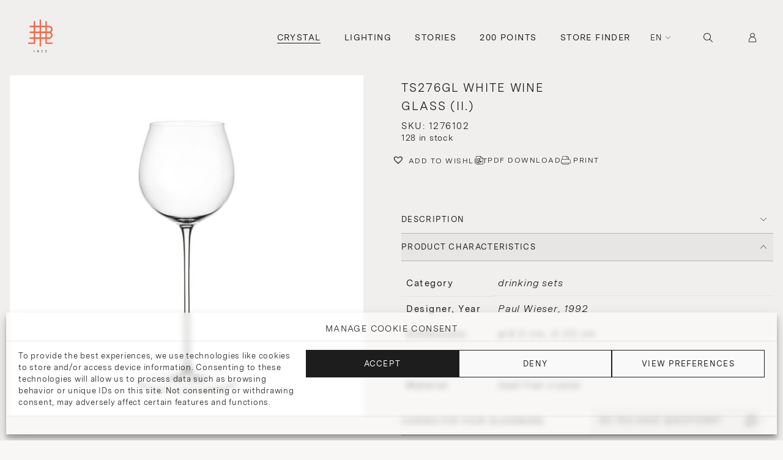

--- FILE ---
content_type: text/html; charset=UTF-8
request_url: https://www.lobmeyr.at/product/lobmeyr_crystal_drinking_sets_drinking_set_no-276_-_ballerina__ts276gl_white_wine_glass_ii/?add-to-cart=52587
body_size: 33073
content:

<!DOCTYPE html>
<html lang="en-GB">
<head>
  <meta charset="UTF-8">
  <meta name="viewport" content="width=device-width, initial-scale=1.0, maximum-scale=1.0, user-scalable=no" />
  <title>TS276GL White wine glass (II.) | J. &amp; L. Lobmeyr</title>
  <meta name='robots' content='index, follow, max-image-preview:large, max-snippet:-1, max-video-preview:-1' />

	<!-- This site is optimized with the Yoast SEO plugin v25.4 - https://yoast.com/wordpress/plugins/seo/ -->
	<title>TS276GL White wine glass (II.) | J. &amp; L. Lobmeyr</title>
	<link rel="canonical" href="https://www.lobmeyr.at/product/lobmeyr_crystal_drinking_sets_drinking_set_no-276_-_ballerina__ts276gl_white_wine_glass_ii/" />
	<meta property="og:locale" content="en_GB" />
	<meta property="og:type" content="article" />
	<meta property="og:title" content="TS276GL White wine glass (II.) | J. &amp; L. Lobmeyr" />
	<meta property="og:description" content="The idea of &#8220;enjoying the lightness of life on tiptoe&#8221; is the feeling this drinking set, designed in 1992 by Paul Wieser, conveys. Guidelines drawn up by sommeliers helped create the shape of the bowl in a perfect curve. The generous, slender stems place every beverage in the foreground of enjoyment." />
	<meta property="og:url" content="https://www.lobmeyr.at/product/lobmeyr_crystal_drinking_sets_drinking_set_no-276_-_ballerina__ts276gl_white_wine_glass_ii/" />
	<meta property="og:site_name" content="J. &amp; L. Lobmeyr" />
	<meta property="article:publisher" content="https://www.facebook.com/lobmeyr" />
	<meta property="article:modified_time" content="2026-01-20T03:47:50+00:00" />
	<meta property="og:image" content="https://www.lobmeyr.at/wp-content/uploads/2024/07/1276102_LOBMEYR_TS276GL_White_wine_glass_II._Drinking_set_no.276_-_Ballerina_1-4.jpg" />
	<meta property="og:image:width" content="1400" />
	<meta property="og:image:height" content="1350" />
	<meta property="og:image:type" content="image/jpeg" />
	<meta name="twitter:card" content="summary_large_image" />
	<script type="application/ld+json" class="yoast-schema-graph">{"@context":"https://schema.org","@graph":[{"@type":"WebPage","@id":"https://www.lobmeyr.at/product/lobmeyr_crystal_drinking_sets_drinking_set_no-276_-_ballerina__ts276gl_white_wine_glass_ii/","url":"https://www.lobmeyr.at/product/lobmeyr_crystal_drinking_sets_drinking_set_no-276_-_ballerina__ts276gl_white_wine_glass_ii/","name":"TS276GL White wine glass (II.) | J. &amp; L. Lobmeyr","isPartOf":{"@id":"https://www.lobmeyr.at/#website"},"primaryImageOfPage":{"@id":"https://www.lobmeyr.at/product/lobmeyr_crystal_drinking_sets_drinking_set_no-276_-_ballerina__ts276gl_white_wine_glass_ii/#primaryimage"},"image":{"@id":"https://www.lobmeyr.at/product/lobmeyr_crystal_drinking_sets_drinking_set_no-276_-_ballerina__ts276gl_white_wine_glass_ii/#primaryimage"},"thumbnailUrl":"https://www.lobmeyr.at/wp-content/uploads/2024/07/1276102_LOBMEYR_TS276GL_White_wine_glass_II._Drinking_set_no.276_-_Ballerina_1-4.jpg","datePublished":"2024-07-02T19:50:40+00:00","dateModified":"2026-01-20T03:47:50+00:00","breadcrumb":{"@id":"https://www.lobmeyr.at/product/lobmeyr_crystal_drinking_sets_drinking_set_no-276_-_ballerina__ts276gl_white_wine_glass_ii/#breadcrumb"},"inLanguage":"en-GB","potentialAction":[{"@type":"ReadAction","target":["https://www.lobmeyr.at/product/lobmeyr_crystal_drinking_sets_drinking_set_no-276_-_ballerina__ts276gl_white_wine_glass_ii/"]}]},{"@type":"ImageObject","inLanguage":"en-GB","@id":"https://www.lobmeyr.at/product/lobmeyr_crystal_drinking_sets_drinking_set_no-276_-_ballerina__ts276gl_white_wine_glass_ii/#primaryimage","url":"https://www.lobmeyr.at/wp-content/uploads/2024/07/1276102_LOBMEYR_TS276GL_White_wine_glass_II._Drinking_set_no.276_-_Ballerina_1-4.jpg","contentUrl":"https://www.lobmeyr.at/wp-content/uploads/2024/07/1276102_LOBMEYR_TS276GL_White_wine_glass_II._Drinking_set_no.276_-_Ballerina_1-4.jpg","width":1400,"height":1350,"caption":"1276102_LOBMEYR_TS276GL_White_wine_glass_(II.)_Drinking_set_no.276_-_Ballerina_1.jpg"},{"@type":"BreadcrumbList","@id":"https://www.lobmeyr.at/product/lobmeyr_crystal_drinking_sets_drinking_set_no-276_-_ballerina__ts276gl_white_wine_glass_ii/#breadcrumb","itemListElement":[{"@type":"ListItem","position":1,"name":"Home","item":"https://www.lobmeyr.at/"},{"@type":"ListItem","position":2,"name":"DRINKING SETS","item":"https://www.lobmeyr.at/product-category/drinking-sets/"},{"@type":"ListItem","position":3,"name":"TS276GL White wine glass (II.)"}]},{"@type":"WebSite","@id":"https://www.lobmeyr.at/#website","url":"https://www.lobmeyr.at/","name":"J. & L. Lobmeyr","description":"We have been cultivating Viennese glass culture and the art of lighting design since 1823.","publisher":{"@id":"https://www.lobmeyr.at/#organization"},"potentialAction":[{"@type":"SearchAction","target":{"@type":"EntryPoint","urlTemplate":"https://www.lobmeyr.at/?s={search_term_string}"},"query-input":{"@type":"PropertyValueSpecification","valueRequired":true,"valueName":"search_term_string"}}],"inLanguage":"en-GB"},{"@type":"Organization","@id":"https://www.lobmeyr.at/#organization","name":"J. & L. Lobmeyr","url":"https://www.lobmeyr.at/","logo":{"@type":"ImageObject","inLanguage":"en-GB","@id":"https://www.lobmeyr.at/#/schema/logo/image/","url":"https://www.lobmeyr.at/wp-content/uploads/2023/06/svgexport-1.svg","contentUrl":"https://www.lobmeyr.at/wp-content/uploads/2023/06/svgexport-1.svg","width":65,"height":88,"caption":"J. & L. Lobmeyr"},"image":{"@id":"https://www.lobmeyr.at/#/schema/logo/image/"},"sameAs":["https://www.facebook.com/lobmeyr","https://www.instagram.com/lobmeyr/"]}]}</script>
	<!-- / Yoast SEO plugin. -->


<link rel='dns-prefetch' href='//static.addtoany.com' />
<link rel='dns-prefetch' href='//cdnjs.cloudflare.com' />
<link rel='dns-prefetch' href='//www.googletagmanager.com' />
<link rel='dns-prefetch' href='//unpkg.com' />
<link rel="alternate" type="application/rss+xml" title="J. &amp; L. Lobmeyr &raquo; Feed" href="https://www.lobmeyr.at/feed/" />
<link rel="alternate" type="application/rss+xml" title="J. &amp; L. Lobmeyr &raquo; Comments Feed" href="https://www.lobmeyr.at/comments/feed/" />
<link rel="alternate" type="application/rss+xml" title="J. &amp; L. Lobmeyr &raquo; TS276GL White wine glass (II.) Comments Feed" href="https://www.lobmeyr.at/product/lobmeyr_crystal_drinking_sets_drinking_set_no-276_-_ballerina__ts276gl_white_wine_glass_ii/feed/" />
<script type="text/javascript">
/* <![CDATA[ */
window._wpemojiSettings = {"baseUrl":"https:\/\/s.w.org\/images\/core\/emoji\/15.0.3\/72x72\/","ext":".png","svgUrl":"https:\/\/s.w.org\/images\/core\/emoji\/15.0.3\/svg\/","svgExt":".svg","source":{"concatemoji":"https:\/\/www.lobmeyr.at\/wp-includes\/js\/wp-emoji-release.min.js?ver=6.6.4"}};
/*! This file is auto-generated */
!function(i,n){var o,s,e;function c(e){try{var t={supportTests:e,timestamp:(new Date).valueOf()};sessionStorage.setItem(o,JSON.stringify(t))}catch(e){}}function p(e,t,n){e.clearRect(0,0,e.canvas.width,e.canvas.height),e.fillText(t,0,0);var t=new Uint32Array(e.getImageData(0,0,e.canvas.width,e.canvas.height).data),r=(e.clearRect(0,0,e.canvas.width,e.canvas.height),e.fillText(n,0,0),new Uint32Array(e.getImageData(0,0,e.canvas.width,e.canvas.height).data));return t.every(function(e,t){return e===r[t]})}function u(e,t,n){switch(t){case"flag":return n(e,"\ud83c\udff3\ufe0f\u200d\u26a7\ufe0f","\ud83c\udff3\ufe0f\u200b\u26a7\ufe0f")?!1:!n(e,"\ud83c\uddfa\ud83c\uddf3","\ud83c\uddfa\u200b\ud83c\uddf3")&&!n(e,"\ud83c\udff4\udb40\udc67\udb40\udc62\udb40\udc65\udb40\udc6e\udb40\udc67\udb40\udc7f","\ud83c\udff4\u200b\udb40\udc67\u200b\udb40\udc62\u200b\udb40\udc65\u200b\udb40\udc6e\u200b\udb40\udc67\u200b\udb40\udc7f");case"emoji":return!n(e,"\ud83d\udc26\u200d\u2b1b","\ud83d\udc26\u200b\u2b1b")}return!1}function f(e,t,n){var r="undefined"!=typeof WorkerGlobalScope&&self instanceof WorkerGlobalScope?new OffscreenCanvas(300,150):i.createElement("canvas"),a=r.getContext("2d",{willReadFrequently:!0}),o=(a.textBaseline="top",a.font="600 32px Arial",{});return e.forEach(function(e){o[e]=t(a,e,n)}),o}function t(e){var t=i.createElement("script");t.src=e,t.defer=!0,i.head.appendChild(t)}"undefined"!=typeof Promise&&(o="wpEmojiSettingsSupports",s=["flag","emoji"],n.supports={everything:!0,everythingExceptFlag:!0},e=new Promise(function(e){i.addEventListener("DOMContentLoaded",e,{once:!0})}),new Promise(function(t){var n=function(){try{var e=JSON.parse(sessionStorage.getItem(o));if("object"==typeof e&&"number"==typeof e.timestamp&&(new Date).valueOf()<e.timestamp+604800&&"object"==typeof e.supportTests)return e.supportTests}catch(e){}return null}();if(!n){if("undefined"!=typeof Worker&&"undefined"!=typeof OffscreenCanvas&&"undefined"!=typeof URL&&URL.createObjectURL&&"undefined"!=typeof Blob)try{var e="postMessage("+f.toString()+"("+[JSON.stringify(s),u.toString(),p.toString()].join(",")+"));",r=new Blob([e],{type:"text/javascript"}),a=new Worker(URL.createObjectURL(r),{name:"wpTestEmojiSupports"});return void(a.onmessage=function(e){c(n=e.data),a.terminate(),t(n)})}catch(e){}c(n=f(s,u,p))}t(n)}).then(function(e){for(var t in e)n.supports[t]=e[t],n.supports.everything=n.supports.everything&&n.supports[t],"flag"!==t&&(n.supports.everythingExceptFlag=n.supports.everythingExceptFlag&&n.supports[t]);n.supports.everythingExceptFlag=n.supports.everythingExceptFlag&&!n.supports.flag,n.DOMReady=!1,n.readyCallback=function(){n.DOMReady=!0}}).then(function(){return e}).then(function(){var e;n.supports.everything||(n.readyCallback(),(e=n.source||{}).concatemoji?t(e.concatemoji):e.wpemoji&&e.twemoji&&(t(e.twemoji),t(e.wpemoji)))}))}((window,document),window._wpemojiSettings);
/* ]]> */
</script>
<link rel='stylesheet' id='wc-price-based-country-frontend-css' href='https://www.lobmeyr.at/wp-content/plugins/woocommerce-product-price-based-on-countries/assets/css/frontend.min.css?ver=3.4.3' type='text/css' media='all' />
<link rel='stylesheet' id='sbi_styles-css' href='https://www.lobmeyr.at/wp-content/plugins/instagram-feed-pro/css/sbi-styles.min.css?ver=6.4.1' type='text/css' media='all' />
<style id='wp-emoji-styles-inline-css' type='text/css'>

	img.wp-smiley, img.emoji {
		display: inline !important;
		border: none !important;
		box-shadow: none !important;
		height: 1em !important;
		width: 1em !important;
		margin: 0 0.07em !important;
		vertical-align: -0.1em !important;
		background: none !important;
		padding: 0 !important;
	}
</style>
<link rel='stylesheet' id='wp-block-library-css' href='https://www.lobmeyr.at/wp-includes/css/dist/block-library/style.min.css?ver=6.6.4' type='text/css' media='all' />
<style id='classic-theme-styles-inline-css' type='text/css'>
/*! This file is auto-generated */
.wp-block-button__link{color:#fff;background-color:#32373c;border-radius:9999px;box-shadow:none;text-decoration:none;padding:calc(.667em + 2px) calc(1.333em + 2px);font-size:1.125em}.wp-block-file__button{background:#32373c;color:#fff;text-decoration:none}
</style>
<style id='global-styles-inline-css' type='text/css'>
:root{--wp--preset--aspect-ratio--square: 1;--wp--preset--aspect-ratio--4-3: 4/3;--wp--preset--aspect-ratio--3-4: 3/4;--wp--preset--aspect-ratio--3-2: 3/2;--wp--preset--aspect-ratio--2-3: 2/3;--wp--preset--aspect-ratio--16-9: 16/9;--wp--preset--aspect-ratio--9-16: 9/16;--wp--preset--color--black: #000000;--wp--preset--color--cyan-bluish-gray: #abb8c3;--wp--preset--color--white: #ffffff;--wp--preset--color--pale-pink: #f78da7;--wp--preset--color--vivid-red: #cf2e2e;--wp--preset--color--luminous-vivid-orange: #ff6900;--wp--preset--color--luminous-vivid-amber: #fcb900;--wp--preset--color--light-green-cyan: #7bdcb5;--wp--preset--color--vivid-green-cyan: #00d084;--wp--preset--color--pale-cyan-blue: #8ed1fc;--wp--preset--color--vivid-cyan-blue: #0693e3;--wp--preset--color--vivid-purple: #9b51e0;--wp--preset--gradient--vivid-cyan-blue-to-vivid-purple: linear-gradient(135deg,rgba(6,147,227,1) 0%,rgb(155,81,224) 100%);--wp--preset--gradient--light-green-cyan-to-vivid-green-cyan: linear-gradient(135deg,rgb(122,220,180) 0%,rgb(0,208,130) 100%);--wp--preset--gradient--luminous-vivid-amber-to-luminous-vivid-orange: linear-gradient(135deg,rgba(252,185,0,1) 0%,rgba(255,105,0,1) 100%);--wp--preset--gradient--luminous-vivid-orange-to-vivid-red: linear-gradient(135deg,rgba(255,105,0,1) 0%,rgb(207,46,46) 100%);--wp--preset--gradient--very-light-gray-to-cyan-bluish-gray: linear-gradient(135deg,rgb(238,238,238) 0%,rgb(169,184,195) 100%);--wp--preset--gradient--cool-to-warm-spectrum: linear-gradient(135deg,rgb(74,234,220) 0%,rgb(151,120,209) 20%,rgb(207,42,186) 40%,rgb(238,44,130) 60%,rgb(251,105,98) 80%,rgb(254,248,76) 100%);--wp--preset--gradient--blush-light-purple: linear-gradient(135deg,rgb(255,206,236) 0%,rgb(152,150,240) 100%);--wp--preset--gradient--blush-bordeaux: linear-gradient(135deg,rgb(254,205,165) 0%,rgb(254,45,45) 50%,rgb(107,0,62) 100%);--wp--preset--gradient--luminous-dusk: linear-gradient(135deg,rgb(255,203,112) 0%,rgb(199,81,192) 50%,rgb(65,88,208) 100%);--wp--preset--gradient--pale-ocean: linear-gradient(135deg,rgb(255,245,203) 0%,rgb(182,227,212) 50%,rgb(51,167,181) 100%);--wp--preset--gradient--electric-grass: linear-gradient(135deg,rgb(202,248,128) 0%,rgb(113,206,126) 100%);--wp--preset--gradient--midnight: linear-gradient(135deg,rgb(2,3,129) 0%,rgb(40,116,252) 100%);--wp--preset--font-size--small: 13px;--wp--preset--font-size--medium: 20px;--wp--preset--font-size--large: 36px;--wp--preset--font-size--x-large: 42px;--wp--preset--font-family--inter: "Inter", sans-serif;--wp--preset--font-family--cardo: Cardo;--wp--preset--spacing--20: 0.44rem;--wp--preset--spacing--30: 0.67rem;--wp--preset--spacing--40: 1rem;--wp--preset--spacing--50: 1.5rem;--wp--preset--spacing--60: 2.25rem;--wp--preset--spacing--70: 3.38rem;--wp--preset--spacing--80: 5.06rem;--wp--preset--shadow--natural: 6px 6px 9px rgba(0, 0, 0, 0.2);--wp--preset--shadow--deep: 12px 12px 50px rgba(0, 0, 0, 0.4);--wp--preset--shadow--sharp: 6px 6px 0px rgba(0, 0, 0, 0.2);--wp--preset--shadow--outlined: 6px 6px 0px -3px rgba(255, 255, 255, 1), 6px 6px rgba(0, 0, 0, 1);--wp--preset--shadow--crisp: 6px 6px 0px rgba(0, 0, 0, 1);}:where(.is-layout-flex){gap: 0.5em;}:where(.is-layout-grid){gap: 0.5em;}body .is-layout-flex{display: flex;}.is-layout-flex{flex-wrap: wrap;align-items: center;}.is-layout-flex > :is(*, div){margin: 0;}body .is-layout-grid{display: grid;}.is-layout-grid > :is(*, div){margin: 0;}:where(.wp-block-columns.is-layout-flex){gap: 2em;}:where(.wp-block-columns.is-layout-grid){gap: 2em;}:where(.wp-block-post-template.is-layout-flex){gap: 1.25em;}:where(.wp-block-post-template.is-layout-grid){gap: 1.25em;}.has-black-color{color: var(--wp--preset--color--black) !important;}.has-cyan-bluish-gray-color{color: var(--wp--preset--color--cyan-bluish-gray) !important;}.has-white-color{color: var(--wp--preset--color--white) !important;}.has-pale-pink-color{color: var(--wp--preset--color--pale-pink) !important;}.has-vivid-red-color{color: var(--wp--preset--color--vivid-red) !important;}.has-luminous-vivid-orange-color{color: var(--wp--preset--color--luminous-vivid-orange) !important;}.has-luminous-vivid-amber-color{color: var(--wp--preset--color--luminous-vivid-amber) !important;}.has-light-green-cyan-color{color: var(--wp--preset--color--light-green-cyan) !important;}.has-vivid-green-cyan-color{color: var(--wp--preset--color--vivid-green-cyan) !important;}.has-pale-cyan-blue-color{color: var(--wp--preset--color--pale-cyan-blue) !important;}.has-vivid-cyan-blue-color{color: var(--wp--preset--color--vivid-cyan-blue) !important;}.has-vivid-purple-color{color: var(--wp--preset--color--vivid-purple) !important;}.has-black-background-color{background-color: var(--wp--preset--color--black) !important;}.has-cyan-bluish-gray-background-color{background-color: var(--wp--preset--color--cyan-bluish-gray) !important;}.has-white-background-color{background-color: var(--wp--preset--color--white) !important;}.has-pale-pink-background-color{background-color: var(--wp--preset--color--pale-pink) !important;}.has-vivid-red-background-color{background-color: var(--wp--preset--color--vivid-red) !important;}.has-luminous-vivid-orange-background-color{background-color: var(--wp--preset--color--luminous-vivid-orange) !important;}.has-luminous-vivid-amber-background-color{background-color: var(--wp--preset--color--luminous-vivid-amber) !important;}.has-light-green-cyan-background-color{background-color: var(--wp--preset--color--light-green-cyan) !important;}.has-vivid-green-cyan-background-color{background-color: var(--wp--preset--color--vivid-green-cyan) !important;}.has-pale-cyan-blue-background-color{background-color: var(--wp--preset--color--pale-cyan-blue) !important;}.has-vivid-cyan-blue-background-color{background-color: var(--wp--preset--color--vivid-cyan-blue) !important;}.has-vivid-purple-background-color{background-color: var(--wp--preset--color--vivid-purple) !important;}.has-black-border-color{border-color: var(--wp--preset--color--black) !important;}.has-cyan-bluish-gray-border-color{border-color: var(--wp--preset--color--cyan-bluish-gray) !important;}.has-white-border-color{border-color: var(--wp--preset--color--white) !important;}.has-pale-pink-border-color{border-color: var(--wp--preset--color--pale-pink) !important;}.has-vivid-red-border-color{border-color: var(--wp--preset--color--vivid-red) !important;}.has-luminous-vivid-orange-border-color{border-color: var(--wp--preset--color--luminous-vivid-orange) !important;}.has-luminous-vivid-amber-border-color{border-color: var(--wp--preset--color--luminous-vivid-amber) !important;}.has-light-green-cyan-border-color{border-color: var(--wp--preset--color--light-green-cyan) !important;}.has-vivid-green-cyan-border-color{border-color: var(--wp--preset--color--vivid-green-cyan) !important;}.has-pale-cyan-blue-border-color{border-color: var(--wp--preset--color--pale-cyan-blue) !important;}.has-vivid-cyan-blue-border-color{border-color: var(--wp--preset--color--vivid-cyan-blue) !important;}.has-vivid-purple-border-color{border-color: var(--wp--preset--color--vivid-purple) !important;}.has-vivid-cyan-blue-to-vivid-purple-gradient-background{background: var(--wp--preset--gradient--vivid-cyan-blue-to-vivid-purple) !important;}.has-light-green-cyan-to-vivid-green-cyan-gradient-background{background: var(--wp--preset--gradient--light-green-cyan-to-vivid-green-cyan) !important;}.has-luminous-vivid-amber-to-luminous-vivid-orange-gradient-background{background: var(--wp--preset--gradient--luminous-vivid-amber-to-luminous-vivid-orange) !important;}.has-luminous-vivid-orange-to-vivid-red-gradient-background{background: var(--wp--preset--gradient--luminous-vivid-orange-to-vivid-red) !important;}.has-very-light-gray-to-cyan-bluish-gray-gradient-background{background: var(--wp--preset--gradient--very-light-gray-to-cyan-bluish-gray) !important;}.has-cool-to-warm-spectrum-gradient-background{background: var(--wp--preset--gradient--cool-to-warm-spectrum) !important;}.has-blush-light-purple-gradient-background{background: var(--wp--preset--gradient--blush-light-purple) !important;}.has-blush-bordeaux-gradient-background{background: var(--wp--preset--gradient--blush-bordeaux) !important;}.has-luminous-dusk-gradient-background{background: var(--wp--preset--gradient--luminous-dusk) !important;}.has-pale-ocean-gradient-background{background: var(--wp--preset--gradient--pale-ocean) !important;}.has-electric-grass-gradient-background{background: var(--wp--preset--gradient--electric-grass) !important;}.has-midnight-gradient-background{background: var(--wp--preset--gradient--midnight) !important;}.has-small-font-size{font-size: var(--wp--preset--font-size--small) !important;}.has-medium-font-size{font-size: var(--wp--preset--font-size--medium) !important;}.has-large-font-size{font-size: var(--wp--preset--font-size--large) !important;}.has-x-large-font-size{font-size: var(--wp--preset--font-size--x-large) !important;}
:where(.wp-block-post-template.is-layout-flex){gap: 1.25em;}:where(.wp-block-post-template.is-layout-grid){gap: 1.25em;}
:where(.wp-block-columns.is-layout-flex){gap: 2em;}:where(.wp-block-columns.is-layout-grid){gap: 2em;}
:root :where(.wp-block-pullquote){font-size: 1.5em;line-height: 1.6;}
</style>
<link rel='stylesheet' id='contact-form-7-css' href='https://www.lobmeyr.at/wp-content/plugins/contact-form-7/includes/css/styles.css?ver=6.0.4' type='text/css' media='all' />
<link rel='stylesheet' id='ag-opp-css' href='https://www.lobmeyr.at/wp-content/plugins/opp-copyandpay-premium-5/inc/assets/css/checkout.css?ver=1.5.0' type='text/css' media='all' />
<link rel='stylesheet' id='ag-block-css' href='https://www.lobmeyr.at/wp-content/plugins/opp-copyandpay-premium-5/inc/assets/css/block.css?ver=1.5.0' type='text/css' media='all' />
<link rel='stylesheet' id='photoswipe-css' href='https://www.lobmeyr.at/wp-content/plugins/woocommerce/assets/css/photoswipe/photoswipe.min.css?ver=9.3.5' type='text/css' media='all' />
<link rel='stylesheet' id='photoswipe-default-skin-css' href='https://www.lobmeyr.at/wp-content/plugins/woocommerce/assets/css/photoswipe/default-skin/default-skin.min.css?ver=9.3.5' type='text/css' media='all' />
<link rel='stylesheet' id='woocommerce-layout-css' href='https://www.lobmeyr.at/wp-content/plugins/woocommerce/assets/css/woocommerce-layout.css?ver=9.3.5' type='text/css' media='all' />
<link rel='stylesheet' id='woocommerce-smallscreen-css' href='https://www.lobmeyr.at/wp-content/plugins/woocommerce/assets/css/woocommerce-smallscreen.css?ver=9.3.5' type='text/css' media='only screen and (max-width: 768px)' />
<link rel='stylesheet' id='woocommerce-general-css' href='https://www.lobmeyr.at/wp-content/plugins/woocommerce/assets/css/woocommerce.css?ver=9.3.5' type='text/css' media='all' />
<style id='woocommerce-inline-inline-css' type='text/css'>
.woocommerce form .form-row .required { visibility: visible; }
</style>
<link rel='stylesheet' id='cmplz-general-css' href='https://www.lobmeyr.at/wp-content/plugins/complianz-gdpr-premium/assets/css/cookieblocker.min.css?ver=1709066319' type='text/css' media='all' />
<link rel='preload' as='font' type='font/woff2' crossorigin='anonymous' id='tinvwl-webfont-font-css' href='https://www.lobmeyr.at/wp-content/plugins/ti-woocommerce-wishlist/assets/fonts/tinvwl-webfont.woff2?ver=xu2uyi'  media='all' />
<link rel='stylesheet' id='tinvwl-webfont-css' href='https://www.lobmeyr.at/wp-content/plugins/ti-woocommerce-wishlist/assets/css/webfont.min.css?ver=2.9.2' type='text/css' media='all' />
<link rel='stylesheet' id='tinvwl-css' href='https://www.lobmeyr.at/wp-content/plugins/ti-woocommerce-wishlist/assets/css/public.min.css?ver=2.9.2' type='text/css' media='all' />
<link rel='stylesheet' id='lobmeyr-screen-style-css' href='https://www.lobmeyr.at/wp-content/themes/lobmeyr/assets/css/styles.css?ver=1768922425' type='text/css' media='' />
<link rel='stylesheet' id='lobmeyr-print-style-css' href='https://www.lobmeyr.at/wp-content/themes/lobmeyr/assets/css/print.css?ver=1.1' type='text/css' media='' />
<link rel='stylesheet' id='swiper-slider-styles-css' href='https://unpkg.com/swiper@8/swiper-bundle.min.css?ver=1.0' type='text/css' media='' />
<link rel='stylesheet' id='elementor-icons-css' href='https://www.lobmeyr.at/wp-content/plugins/elementor/assets/lib/eicons/css/elementor-icons.min.css?ver=5.29.0' type='text/css' media='all' />
<link rel='stylesheet' id='elementor-frontend-css' href='https://www.lobmeyr.at/wp-content/uploads/elementor/css/custom-frontend-lite.min.css?ver=1720011367' type='text/css' media='all' />
<link rel='stylesheet' id='swiper-css' href='https://www.lobmeyr.at/wp-content/plugins/elementor/assets/lib/swiper/css/swiper.min.css?ver=5.3.6' type='text/css' media='all' />
<link rel='stylesheet' id='elementor-post-6-css' href='https://www.lobmeyr.at/wp-content/uploads/elementor/css/post-6.css?ver=1720011367' type='text/css' media='all' />
<link rel='stylesheet' id='elementor-pro-css' href='https://www.lobmeyr.at/wp-content/uploads/elementor/css/custom-pro-frontend-lite.min.css?ver=1720011367' type='text/css' media='all' />
<link rel='stylesheet' id='sbistyles-css' href='https://www.lobmeyr.at/wp-content/plugins/instagram-feed-pro/css/sbi-styles.min.css?ver=6.4.1' type='text/css' media='all' />
<link rel='stylesheet' id='font-awesome-5-all-css' href='https://www.lobmeyr.at/wp-content/plugins/elementor/assets/lib/font-awesome/css/all.min.css?ver=3.19.4' type='text/css' media='all' />
<link rel='stylesheet' id='font-awesome-4-shim-css' href='https://www.lobmeyr.at/wp-content/plugins/elementor/assets/lib/font-awesome/css/v4-shims.min.css?ver=3.19.4' type='text/css' media='all' />
<link rel='stylesheet' id='addtoany-css' href='https://www.lobmeyr.at/wp-content/plugins/add-to-any/addtoany.min.css?ver=1.16' type='text/css' media='all' />
<link data-service="google-fonts" data-category="marketing" rel='stylesheet' id='google-fonts-1-css' href="#" data-href='https://fonts.googleapis.com/css?family=Roboto%3A100%2C100italic%2C200%2C200italic%2C300%2C300italic%2C400%2C400italic%2C500%2C500italic%2C600%2C600italic%2C700%2C700italic%2C800%2C800italic%2C900%2C900italic%7CRoboto+Slab%3A100%2C100italic%2C200%2C200italic%2C300%2C300italic%2C400%2C400italic%2C500%2C500italic%2C600%2C600italic%2C700%2C700italic%2C800%2C800italic%2C900%2C900italic&#038;display=auto&#038;ver=6.6.4' type='text/css' media='all' />
<link rel="preconnect" href="https://fonts.gstatic.com/" crossorigin><script type="text/javascript" src="https://www.lobmeyr.at/wp-includes/js/jquery/jquery.min.js?ver=3.7.1" id="jquery-core-js"></script>
<script type="text/javascript" src="https://www.lobmeyr.at/wp-includes/js/jquery/jquery-migrate.min.js?ver=3.4.1" id="jquery-migrate-js"></script>
<script type="text/javascript" id="addtoany-core-js-before">
/* <![CDATA[ */
window.a2a_config=window.a2a_config||{};a2a_config.callbacks=[];a2a_config.overlays=[];a2a_config.templates={};a2a_localize = {
	Share: "Share",
	Save: "Save",
	Subscribe: "Subscribe",
	Email: "Email",
	Bookmark: "Bookmark",
	ShowAll: "Show all",
	ShowLess: "Show less",
	FindServices: "Find service(s)",
	FindAnyServiceToAddTo: "Instantly find any service to add to",
	PoweredBy: "Powered by",
	ShareViaEmail: "Share via email",
	SubscribeViaEmail: "Subscribe via email",
	BookmarkInYourBrowser: "Bookmark in your browser",
	BookmarkInstructions: "Press Ctrl+D or \u2318+D to bookmark this page",
	AddToYourFavorites: "Add to your favorites",
	SendFromWebOrProgram: "Send from any email address or email program",
	EmailProgram: "Email program",
	More: "More&#8230;",
	ThanksForSharing: "Thanks for sharing!",
	ThanksForFollowing: "Thanks for following!"
};
/* ]]> */
</script>
<script type="text/javascript" defer src="https://static.addtoany.com/menu/page.js" id="addtoany-core-js"></script>
<script type="text/javascript" defer src="https://www.lobmeyr.at/wp-content/plugins/add-to-any/addtoany.min.js?ver=1.1" id="addtoany-jquery-js"></script>
<script type="text/javascript" src="https://www.lobmeyr.at/wp-content/plugins/woocommerce/assets/js/jquery-blockui/jquery.blockUI.min.js?ver=2.7.0-wc.9.3.5" id="jquery-blockui-js" data-wp-strategy="defer"></script>
<script type="text/javascript" id="wc-add-to-cart-js-extra">
/* <![CDATA[ */
var wc_add_to_cart_params = {"ajax_url":"\/wp-admin\/admin-ajax.php","wc_ajax_url":"\/?wc-ajax=%%endpoint%%&elementor_page_id=89714","i18n_view_cart":"View cart","cart_url":"https:\/\/www.lobmeyr.at\/cart\/","is_cart":"","cart_redirect_after_add":"no"};
/* ]]> */
</script>
<script type="text/javascript" src="https://www.lobmeyr.at/wp-content/plugins/woocommerce/assets/js/frontend/add-to-cart.min.js?ver=9.3.5" id="wc-add-to-cart-js" defer="defer" data-wp-strategy="defer"></script>
<script type="text/javascript" src="https://www.lobmeyr.at/wp-content/plugins/woocommerce/assets/js/zoom/jquery.zoom.min.js?ver=1.7.21-wc.9.3.5" id="zoom-js" defer="defer" data-wp-strategy="defer"></script>
<script type="text/javascript" src="https://www.lobmeyr.at/wp-content/plugins/woocommerce/assets/js/flexslider/jquery.flexslider.min.js?ver=2.7.2-wc.9.3.5" id="flexslider-js" defer="defer" data-wp-strategy="defer"></script>
<script type="text/javascript" src="https://www.lobmeyr.at/wp-content/plugins/woocommerce/assets/js/photoswipe/photoswipe.min.js?ver=4.1.1-wc.9.3.5" id="photoswipe-js" defer="defer" data-wp-strategy="defer"></script>
<script type="text/javascript" src="https://www.lobmeyr.at/wp-content/plugins/woocommerce/assets/js/photoswipe/photoswipe-ui-default.min.js?ver=4.1.1-wc.9.3.5" id="photoswipe-ui-default-js" defer="defer" data-wp-strategy="defer"></script>
<script type="text/javascript" id="wc-single-product-js-extra">
/* <![CDATA[ */
var wc_single_product_params = {"i18n_required_rating_text":"Please select a rating","review_rating_required":"yes","flexslider":{"rtl":false,"animation":"slide","smoothHeight":true,"directionNav":false,"controlNav":"thumbnails","slideshow":false,"animationSpeed":500,"animationLoop":false,"allowOneSlide":false},"zoom_enabled":"1","zoom_options":[],"photoswipe_enabled":"1","photoswipe_options":{"shareEl":false,"closeOnScroll":false,"history":false,"hideAnimationDuration":0,"showAnimationDuration":0},"flexslider_enabled":"1"};
/* ]]> */
</script>
<script type="text/javascript" src="https://www.lobmeyr.at/wp-content/plugins/woocommerce/assets/js/frontend/single-product.min.js?ver=9.3.5" id="wc-single-product-js" defer="defer" data-wp-strategy="defer"></script>
<script type="text/javascript" src="https://www.lobmeyr.at/wp-content/plugins/woocommerce/assets/js/js-cookie/js.cookie.min.js?ver=2.1.4-wc.9.3.5" id="js-cookie-js" data-wp-strategy="defer"></script>
<script type="text/javascript" id="woocommerce-js-extra">
/* <![CDATA[ */
var woocommerce_params = {"ajax_url":"\/wp-admin\/admin-ajax.php","wc_ajax_url":"\/?wc-ajax=%%endpoint%%&elementor_page_id=89714"};
/* ]]> */
</script>
<script type="text/javascript" src="https://www.lobmeyr.at/wp-content/plugins/woocommerce/assets/js/frontend/woocommerce.min.js?ver=9.3.5" id="woocommerce-js" defer="defer" data-wp-strategy="defer"></script>
<script type="text/javascript" src="https://www.lobmeyr.at/wp-content/plugins/elementor/assets/lib/font-awesome/js/v4-shims.min.js?ver=3.19.4" id="font-awesome-4-shim-js"></script>

<!-- Google tag (gtag.js) snippet added by Site Kit -->

<!-- Google Analytics snippet added by Site Kit -->
<script type="text/javascript" src="https://www.googletagmanager.com/gtag/js?id=GT-WVGRKR6" id="google_gtagjs-js" async></script>
<script type="text/javascript" id="google_gtagjs-js-after">
/* <![CDATA[ */
window.dataLayer = window.dataLayer || [];function gtag(){dataLayer.push(arguments);}
gtag("set","linker",{"domains":["www.lobmeyr.at"]});
gtag("js", new Date());
gtag("set", "developer_id.dZTNiMT", true);
gtag("config", "GT-WVGRKR6");
/* ]]> */
</script>

<!-- End Google tag (gtag.js) snippet added by Site Kit -->
<link rel="https://api.w.org/" href="https://www.lobmeyr.at/wp-json/" /><link rel="alternate" title="JSON" type="application/json" href="https://www.lobmeyr.at/wp-json/wp/v2/product/89714" /><link rel="EditURI" type="application/rsd+xml" title="RSD" href="https://www.lobmeyr.at/xmlrpc.php?rsd" />
<meta name="generator" content="WordPress 6.6.4" />
<meta name="generator" content="WooCommerce 9.3.5" />
<link rel='shortlink' href='https://www.lobmeyr.at/?p=89714' />
<link rel="alternate" title="oEmbed (JSON)" type="application/json+oembed" href="https://www.lobmeyr.at/wp-json/oembed/1.0/embed?url=https%3A%2F%2Fwww.lobmeyr.at%2Fproduct%2Flobmeyr_crystal_drinking_sets_drinking_set_no-276_-_ballerina__ts276gl_white_wine_glass_ii%2F" />
<link rel="alternate" title="oEmbed (XML)" type="text/xml+oembed" href="https://www.lobmeyr.at/wp-json/oembed/1.0/embed?url=https%3A%2F%2Fwww.lobmeyr.at%2Fproduct%2Flobmeyr_crystal_drinking_sets_drinking_set_no-276_-_ballerina__ts276gl_white_wine_glass_ii%2F&#038;format=xml" />
<meta name="generator" content="Site Kit by Google 1.156.0" /><script type="text/javascript">
//<![CDATA[
var ssf_wp_base='https://www.lobmeyr.at/wp-content/plugins/superstorefinder-wp';
var ssf_matrix='km';
var default_distance = '';
var zoomhere_zoom = '';
var geo_settings = '';
var ssf_wp_map_code; var ssf_wp_map_code=[{ "elementType": "geometry.fill", "stylers": [{ "color": "#f1efed" }] }, { "elementType": "labels.icon", "stylers": [{ "color": "#9b9a99" }, { "visibility": "off" }] }, { "elementType": "labels.text.fill", "stylers": [{ "color": "#9b9a99" }] }, { "featureType": "administrative.land_parcel", "elementType": "labels.text.fill", "stylers": [{ "color": "#bdbdbd" }] }, { "featureType": "poi.business", "stylers": [{ "visibility": "off" }] }, { "featureType": "poi.park", "elementType": "geometry", "stylers": [{ "color": "#e1dfdd" }] }, { "featureType": "poi.park", "elementType": "labels.text", "stylers": [{ "visibility": "off" }] }, { "featureType": "road", "elementType": "geometry", "stylers": [{ "color": "#ffffff" }] }, { "featureType": "road.arterial", "elementType": "labels.text.fill", "stylers": [{ "color": "#757575" }] }, { "featureType": "road.highway", "elementType": "geometry.fill", "stylers": [{ "color": "#f8f7f6" }] }, { "featureType": "road.highway", "elementType": "geometry.stroke", "stylers": [{ "color": "#9b9a99" }, { "weight": 0.5 }] }, { "featureType": "road.highway", "elementType": "labels.text.fill", "stylers": [{ "color": "#616161" }] }, { "featureType": "road.local", "elementType": "labels.text.fill", "stylers": [{ "color": "#9e9e9e" }] }, { "featureType": "transit.line", "elementType": "geometry", "stylers": [{ "color": "#e5e5e5" }] }, { "featureType": "transit.station", "elementType": "geometry", "stylers": [{ "color": "#eeeeee" }] }, { "featureType": "water", "elementType": "geometry", "stylers": [{ "color": "#c9c9c9" }] }, { "featureType": "water", "elementType": "geometry.fill", "stylers": [{ "color": "#e1dfdd" }] }, { "minZoom": 1 }];

var style_map_color = '';
var ssf_wp_uploads_base='https://www.lobmeyr.at/wp-content/uploads/ssf-wp-uploads';
var ssf_wp_addons_base=ssf_wp_uploads_base+'/addons';
var ssf_wp_includes_base=ssf_wp_base+'/ssf-wp-inc/includes';
var ssf_wp_zoom_level=''; 
var map_mouse_scroll = '1';
var default_location = 'Kärntner Str. 26, 1010 Wien, Austria';
var ssf_default_category='';
var ssf_wp_map_settings='showall'; 
var zoom_level='auto';
var init_zoom=7; 
var labeled_marker='0'; 
var custom_marker='custom-marker.png'; 
var custom_marker_active='custom-marker-active.png'; 
var ssf_wp_stores_near_you='Stores near you'; 
var ssf_wp_search_label='Enter location'; 
var ssf_wp_ext_url_label='Google details';
var ssf_distance_limit=4000;
var ssf_wp_outlet_label='outlets'; 
var ssf_wp_of_label='of'; 
var ssf_wp_clear_all_label='Clear All'; 
var ssf_wp_show_all_label='Show All'; 
var ssf_wp_by_region_label='By Region'; 
var ssf_wp_by_category='Category'; 
var ssf_wp_select_label='Select'; 
var ssf_wp_cancel_label='Cancel'; 
var ssf_wp_filter_label='Filters'; 
var ssf_wp_short_search_label='Search'; 
var ssf_wp_website_label='Website'; 
var ssf_wp_hours_label='Operating Hours';
var ssf_wp_phone_label='Telephone';
var ssf_wp_exturl_label='Google details';
var ssf_wp_exturl_link='true';
var ssf_wp_fax_label='Fax';
var ssf_wp_email_label='Email';
var ssf_wp_direction_label='Get Directions';
var ssf_wp_streetview_label='Street View';
var ssf_wp_loadingGoogleMap='Loading Google Maps...';
var ssf_wp_loadingGoogleMapUtilities='Loading Google Map Utilities...';
var ssf_wp_startSearch='Load complete. Start your search!';
var ssf_wp_gettingUserLocation='Getting your current location...';
var ssf_wp_lookingForNearbyStores='Looking for nearby stores...';
var ssf_wp_lookingForStoresNearLocation='Looking for nearby stores...';
var ssf_wp_filteringStores='Filtering for nearby stores...';
var ssf_wp_cantLocateUser='We are having trouble locating you. Try using our search and filter functions instead.';
var ssf_wp_notAllowedUserLocation='Location service is not enabled.';
var ssf_wp_noStoresNearSearchLocation='No nearby were found. Why not try a different location?';
var ssf_wp_noStoresNearUser='No nearby were found. Why not try using our search?';
var ssf_wp_noStoresFromFilter='No nearby were found. Try using different filter options instead.';
var ssf_wp_cantGetStoresInfo='It seems that we are unable to load stores information. Please try again later.';
var ssf_noStoresFound='No nearby stores found.';
var ssf_storesFound='Nearby stores found.';
var ssf_generalError='We have encountered an error.';
var ssf_msg_sucess='Message sent successfully';
var ssf_msg_fail='Message delivery failed';
var ssf_cont_us_name='Name';
var ssf_cont_us_email='Email';
var ssf_cont_us_msg='Message';
var ssf_show_image_list='no';
var ssf_pagination='0';
var ssfContinueAnyway='Continue anyway';
var ssfShareLocation='Share my location';
var ssf_next_label='Next';
var ssf_prev_label='Prev';
var scroll_to_top=100;
var google_api_key='AIzaSyB3gOGYUr307XS8G2hhxKIvipEgsFzhd30';
var review_label='reviews';
var contact_plc_name='Please enter your name';
var contact_plc_email='Please enter your email address';
var contact_plc_msg='Please enter your Message';
var contact_plc_phone='Telephone';
var rating_select_validation='Please enter your rating';
var scroll_setting='0';
var ssf_m_rgn='AT';
var ssf_m_lang='en';
var ssf_tel_fax_link='true';
var ssf_defualt_region='false';
var ssf_map_position='true';
var ssf_mobile_gesture='true';
var ssf_pan_by_map='true';
var wmpl_ssf_lang='en';
var YourSearchLocation='Your search location';
var YourCurrentlocation='Your current location';
var ssf_data_source='false';
var ssf_anatrac='false';

//]]>
</script>
<style>#storeLocatorInfobox .store-tel::before,
	#mobileStoreLocatorInfobox .store-tel::before,
	.store-locator__infobox .store-tel::before {
	   font-family: "FontAwesome";
	   content: "\f095";
	   display: inline-block;
	   padding-right: 6px;
	   vertical-align: middle;
	   font-weight: 700;
	}#storeLocatorInfobox .store-website::before, #mobileStoreLocatorInfobox .store-website::before, .store-locator__infobox .store-website::before {
	   font-family: "FontAwesome";
	   content: "\f0ac";
	   display: inline-block;
	   padding-right: 6px;
	   vertical-align: middle;
	   font-weight: 700;
	}#storeLocatorInfobox .store-email::before, #mobileStoreLocatorInfobox .store-email::before, .store-locator__infobox .store-email::before {
	   font-family: "FontAwesome";
	   content: "\f0e0";
	   display: inline-block;
	   padding-right: 6px;
	   vertical-align: middle;
	   font-weight: 700;
	}#storeLocatorInfobox .store-description::before, #mobileStoreLocatorInfobox .store-description::before, .store-locator__infobox.store-description::before {
	   font-family: "FontAwesome";
	   content: "\f05a";
	   display: inline-block;
	   padding-right: 6px;
	   vertical-align: middle;
	   font-weight: 700;
	}#storeLocatorInfobox .store-fax::before, #mobileStoreLocatorInfobox .store-fax::before, .store-locator__infobox .store-fax::before {
	   font-family: "FontAwesome";
	   content: "\f1ac";
	   display: inline-block;
	   padding-right: 6px;
	   vertical-align: middle;
	   font-weight: 700;
	}#storeLocatorInfobox .store-address::before, #mobileStoreLocatorInfobox .store-address::before, .store-locator__infobox  .store-address::before {
	   font-family: "FontAwesome";
	   content: "\f041";
	   display: inline-block;
	   padding-right: 6px;
	   vertical-align: middle;
	   font-weight: 700;
	}#info-operating-hours div#openhouropen::before{
		   font-family: "FontAwesome";
		   content: "\f017" !important;
		   display: inline-block;
		   padding-right: 6px;
		   vertical-align: middle;
		   font-weight: 700;
		   background-color: unset !important;
		   border-radius: unset !important;
		   height: unset !important;
		   left: unset !important;
		   position: unset !important;
		   top: unset !important;
		   width: unset !important;
		   font-size:14px;
	}#openhouropen::after {
		display:none !important;
	}#info-description,
		   #info-fax,
		   #info-email,
	       #info-tel,
		   #info-website{
			display:none !important;
		}.nossficon{
		display:none !important;
	}.ssf-main-content img {

    max-width: none !important; }.store-locator__infobox--main .store-products-services{
		display:none !important;
	}#storeLocator__storeList .store-products-services{
		display:none !important;
	}.store-locator__map-status__inner{
	display: none !important;
	}.store-locator__map-pin { color: #ffffff !important; } #storeLocatorInfobox .infobox__cta,
			#storeLocatorInfobox .infobox__stv,
			#storeLocatorInfobox .infobox__comment,
			#mobileStoreLocatorInfobox .infobox__cta,
			#mobileStoreLocatorInfobox .infobox__stv,
			#mobileStoreLocatorInfobox .infobox__comment
			{ 
			    color: #ffffff !important; 
			} #storeLocatorInfobox .store-website a,
			#storeLocatorInfobox .store-email a,
			#storeLocatorInfobox .store-tel a,
			#storeLocatorInfobox .store-fax a,
			.infobox__comment{ 
			    color: #ffae1a !important; 
			} #storeLocator__mapStatus__inner a.inline-space-left{ 
			color: #67d8e5 !important; 
		} #page_navigation .pagination-btn{ 
			    background-color: #ffffff !important; 
			} .store-locator__infobox .infobox__marker {

 background-color: #ffffff !important;

 }.store-locator__infobox.is-active .infobox__marker {

 background-color: #ffffff !important;

 }.store-locator__geolocator {

color: #9e9e9eb0 !important;

 }.store-locator__infobox.store-locator__infobox--main {

    background-color: #1e1e1e !important; 

}

.store-locator-map .store-locator__infobox:before {

        content: '';

        border: 12px solid transparent;

        border-left: 0;

        border-right-color: #1e1e1e !important;

 }.store-locator__infobox.store-locator__infobox--main {

    color: #ffffff !important; 

}
.icon-plus::before { background-color: #ffffff !important;  }
.icon-plus::after { background-color: #ffffff !important;  }
.icon-minus::after { background-color: #ffffff !important;  }
.ssf-open-hour { color: #ffffff !important;  }



#ssf-contact-form .ssf_cont_store,.ssf_cont_lab { color: #ffffff !important; }

.btn-super-info {

    color: #1e1e1e !important; 

}.btn-super-info {

    background-color: #ffffff !important; 

}#applyFilterOptions, .ssf-button {

    color: #ffffff !important; 

}#mainBackToTop { display:none; }#applyFilterOptions, .ssf-button {

    background-color: #ffffff !important; 

}
#ssf-contact-form button[type='button']{
	background: #ffffff !important; 
}.infobox__stv{
			display:none !important;
		}.store-locator__infobox--mobile .infobox__cta, .infobox__body .infobox__cta{
			display:none !important;
		}#storeLocator__storeListRow,
	#storeLocator__storeListRow h2.space-bottom-3x{
		display: none !important;
	}
	#page_navigation{
		display: none !important;
	}.infobox__row--marker, .ssf_image_setting {

 display: none !important;

 }</style><script>var markerCategory=false; </script><script> var addonDistanceCheck=false; </script><script> var addonMultiCategory=false; </script>			<style>.cmplz-hidden {
					display: none !important;
				}</style>	<noscript><style>.woocommerce-product-gallery{ opacity: 1 !important; }</style></noscript>
	<meta name="generator" content="Elementor 3.19.4; features: e_optimized_assets_loading, e_optimized_css_loading, additional_custom_breakpoints, block_editor_assets_optimize, e_image_loading_optimization; settings: css_print_method-external, google_font-enabled, font_display-auto">
<style id='wp-fonts-local' type='text/css'>
@font-face{font-family:Inter;font-style:normal;font-weight:300 900;font-display:fallback;src:url('https://www.lobmeyr.at/wp-content/plugins/woocommerce/assets/fonts/Inter-VariableFont_slnt,wght.woff2') format('woff2');font-stretch:normal;}
@font-face{font-family:Cardo;font-style:normal;font-weight:400;font-display:fallback;src:url('https://www.lobmeyr.at/wp-content/plugins/woocommerce/assets/fonts/cardo_normal_400.woff2') format('woff2');}
</style>
<link rel="icon" href="https://www.lobmeyr.at/wp-content/uploads/2024/01/cropped-favicon-lobmeyr-32x32.png" sizes="32x32" />
<link rel="icon" href="https://www.lobmeyr.at/wp-content/uploads/2024/01/cropped-favicon-lobmeyr-192x192.png" sizes="192x192" />
<link rel="apple-touch-icon" href="https://www.lobmeyr.at/wp-content/uploads/2024/01/cropped-favicon-lobmeyr-180x180.png" />
<meta name="msapplication-TileImage" content="https://www.lobmeyr.at/wp-content/uploads/2024/01/cropped-favicon-lobmeyr-270x270.png" />
		<style type="text/css" id="wp-custom-css">
			/*WISHLIST HEART KORR*/

.shop_this_series .woocommerce ul.products[class*="columns-"] li.product .tinv-wraper, .shop_this_series .woocommerce-page ul.products[class*="columns-"] li.product .tinv-wraper {
	opacity: 1 !important;
	
}


/*STORE LOCATOR*/

.store-locator-map {
    height: 100% !important;
    min-height: 790px !important;
}

/* Laptop (max 1024px) */
@media (max-width: 1024px) {
    .store-locator-map {
        min-height: 650px !important;
    }
}

/* iPad/Tablet (max 768px) */
@media (max-width: 768px) {
    .store-locator-map {
        min-height: 550px !important;
    }
}

/* Mobile (max 767px) */
@media (max-width: 767px) {
    .store-locator-map {
        min-height: 790px !important;
    }
}

/* Малки мобилни (max 480px) */
@media (max-width: 480px) {
    .store-locator-map {
        min-height: 790px !important;
    }
}


.store_locator_wrapper .ssf-main-content#mainContent #super-left-panel .left_panel_container #filter_left_panel #applyFilterOptions {
    border-radius: 0 !important;
    border: none !important;
    height: 45px;
    background-color: #1d1d1d !important;
    padding: 0 16px !important;
    font-family: "MessinaSansWeb-Regular", sans-serif !important;
    font-size: 13px !important;
    letter-spacing: .1em !important;
    line-height: 3.53846em !important;
    text-align: center !important;
    color: #f1efed !important;
    text-transform: uppercase !important;
    font-weight: normal !important;
}

.store-locator__geolocator {
    font-size: 30px !important;
}

.infobox__inner .infobox__closer::after {
    color: #fff !important;
}

/*neue Positionen Search bar & Styles*/
.store-locator__actions-bar {
    padding: 5px !important;
    position: absolute !important;
    top: 0;
    right: 0;
}

.ssf-main-content .ssf-row {
    margin: 0 auto;
    max-width: 1120px;
}

.ssf-column, .ssf-columns {
    position: absolute !important;
    top: 0;
    right: 0;
    margin: 10px;
}

/* Mobile Geräte */
@media screen and (max-width: 480px) {
    .ssf-column, .ssf-columns {
        top: 70px;
    }
    
    .store-locator__actions-bar {
        margin: 0 auto;
        width: 94%;
    }
    
    .store-locator-top-half.store-locator-top-half {
        background-color: #f1efed;
    }
}

/*Position Elements*/
.gm-fullscreen-control {
    top: 60px !important;
    display: none !important; /* Du versteckst es sowieso unten */
}

.gm-bundled-control {
    top: 115px !important;
}

.gm-style-mtc,
.gm-style-mtc .gm-sat {
    display: none;
}

.large-pad-top-4x, .large-pad-vertical-4x {
    padding-top: 15px !important;
}

.ssf-panel.shadowed {
    box-shadow: 0 1px 6px 1px rgba(0,0,0,0.2) !important;
}

/*Search Icon Position*/
.field-holder .field-holder__icon {
    display: none !important;
}

/* Versteckt Street View, Full Screen & Camera Controls */
.gm-svpc {
    display: none !important;
}

.gm-fullscreen-control {
    display: none !important;
}

.gm-control-active[aria-label="Map camera controls"] {
    display: none !important;
}

/* Versteckt auch den Button mit dem Titel "Map camera controls" */
button[aria-label="Map camera controls"] {
    display: none !important;
}

/* Zoom Controls nach oben verschieben */
.gm-bundled-control {
    top: 60px !important;  /* Näher zum Suchfeld */
}

@media screen and (max-width: 480px) {
    .gm-bundled-control {
        top: 80px !important; 
    }
}

/*200 Points*/

.map_section .search-wrapper {
width: 320px!important; 
left: auto!important; 
right: 0px!important}

@media screen and (max-width: 767px) {
  .map_section .search-wrapper {
    width: 100% !important;
    left: 0 !important;
    right: 0 !important;
  }
}
/*
.gm-style-iw {visibility: hidden!important}*/

/*disable_related_products*/
.related.products {
  display: none;
}

/*Navi without effect*/
@media screen and (max-width: 991px) {
  body .sticky:hover {
		/*  -webkit-backdrop-filter: blur(5px);
  backdrop-filter: blur(5px); */

 backdrop-filter: none;
 background: rgba(255,255,255,0.7);
  }
		.cart-links.active-dropdown.lb.lb-arrow-down{
display:none;}
}

.active-dropdown{
	padding-right: 0px;
}
.active-dropdown:before{
right:-15px}

.fixed_part .active-dropdown a{
	text-transform: uppercase;}

/*Wish List - display */

.wishlist-element {
  display: block!important;
  padding-left: -10px!important;
}

/*Heart on products*/
.shop_this_series .woocommerce ul.products[class*="columns-"] li.product .tinv-wraper, .shop_this_series .woocommerce-page ul.products[class*="columns-"] li.product .tinv-wraper {
  display: block!important;
}

/*Button in wishlist page*/
.return-to-shop {
  display: none !important; }

.single-product .cart .tinv-wraper.tinvwl-after-add-to-cart .tinvwl_add_to_wishlist_button
{
  display: block!important;
}

.tinv-wishlist .socials-wrapper .lb-email {font-size: 12px}

/*200years*/
.footer-logo-200yr {
  width: 230px;
}

/* mobile Geräte */
@media screen and (max-width: 480px) {
  .footer-logo-200yr {
    width: 100%; 
  }
}

/*KORR*/
/*Navi Search*/
.search_toggle_mobile .search_toggle {
	height: 45px;
}
.search_toggle_mobile {
padding-top: 16px;
	font-size: 14px;
}

.lb-wishlist .wishlist_products_counter_number{
	font-size: 13px;
}


/*FOOTER*/
footer .main_row .lang_switch {
  margin-bottom: 27px !important; 
}

header .navigations .additional_links.desktop{
padding-bottom:0;}

/*CAPTCHA*/
.grecaptcha-badge { visibility: hidden; }

p a{
		font-size: 15px;
		text-transform: none;
		color:#ABABAB;
		transition: color .3s ease-in-out;
} 
p a:hover{
	color: #191919;
}

/* Standardmäßige WooCommerce-Fehlermeldungen */
.woocommerce-error,
.woocommerce-error::before,
.woocommerce-info, 
.woocommerce-message,
.woocommerce .form-row .error,
.woocommerce .woocommerce-invalid-required-field .error,
.woocommerce-checkout .woocommerce-invalid-required-field span.error {
    color: #e2401c !important; 
}
.woocommerce-error {
    border-top-color: #e2401c !important;
}

.woocommerce-terms-and-conditions-checkbox-text { 
	color: #e2401c !important;
	font-weight: bold; }

.woocommerce form .form-row.woocommerce-invalid label { 
	color: #e2401c !important; 
  font-weight: bold;}

.woocommerce-checkout p.woocommerce-invalid-required-field input[type=checkbox] { 
outline: 2px solid #e2401c !important; 
}

/*lightbox Anpassung*/
.elementor-slideshow__header.elementor-lightbox-prevent-close .elementor-slideshow__share-menu,.elementor-slideshow__header.elementor-lightbox-prevent-close i {
    display: inline-block!important;
}

/*Slider Zahlen Lightbox*/
.elementor-lightbox .swiper-container .swiper-pagination-fraction,.elementor-lightbox .swiper .swiper-pagination-fraction {

color: #1d1d1d!important;
}

/* Cursor mit Hotspot wg Ränder */
.gallery-icon.landscape a {
    overflow: hidden;
    cursor: url("https://lobmeyr.at/wp-content/themes/lobmeyr/assets/img/cursor.svg") 30 30, -webkit-zoom-in;
    cursor: url("https://lobmeyr.at/wp-content/themes/lobmeyr/assets/img/cursor.svg") 30 30, zoom-in
}

.elementor-slideshow__counter.swiper-pagination-fraction {

    right: 120px;
  
}

/* Für neues Links */
.custom-lb-arrow {
  position: relative;
  display: inline-block;
  font-size: 12px;
  text-transform: uppercase;
  font-weight: 500;
  letter-spacing: 0.15em;
  color: #1d1d1d;
  padding-right: 30px;
  padding-bottom: 5px;
  text-decoration: none;
}

/* Pfeilchen rechts */
.custom-lb-arrow:before {
  content: "\e926";
  font-family: "LobmeyrIcons";
  position: absolute;
  right: 0;
  top: 0;
  font-size: 22px;
  transition: transform 0.5s ease;
}

/* Textteil extra */
.custom-lb-text {
  position: relative;
  display: inline-block;
}

/* Linie nur unter dem Text */
.custom-lb-text:after {
  content: "";
  position: absolute;
  height: 0.6px;
  width: 100%;
  max-width: 0%;
  bottom: -3px;
  left: 0;
  background-color: #1d1d1d;
  transition: max-width 0.5s ease-in-out;
}

/* Hover-Effekte */
.custom-lb-arrow:hover:before {
  transform: translateX(10px);
}

.custom-lb-arrow:hover .custom-lb-text:after {
  max-width: 100%;
}

/* Überall Pfeilchen zeigen */
/* Sichtbarkeitsregeln für Desktop vs. Mobile */
.hide-on-mobile {
  display: block;
}

.show-on-mobile {
  display: none;
}

/* === MOBILE STYLES (unter 640px) === */
@media (max-width: 639px) {
  /* Sichtbarkeit umkehren */
  .hide-on-mobile {
    display: none !important;
  }

  .show-on-mobile {
    display: block !important;
  }

  /* Mobiler Block */
  .mobile-link-block {
    text-align: center;
    padding: 20px 0;
    position: relative;
  }

  /* Linie unter gesamtem Block */
  .mobile-link-block:after {
    content: "";
    position: absolute;
    bottom: 0;
    left: 16px;
    right: 16px;
    height: 1px;
    background-color: #E1DFDD;
  }

  /* Mobiler Link */
  .mobile-arrow-link {
    display: inline-flex;
    align-items: center;
    justify-content: center;
    gap: 0.5em;
    font-size: 12px;
    font-weight: 500;
    letter-spacing: 0.15em;
    text-transform: uppercase;
    color: #1d1d1d;
    text-decoration: none;
    margin-top: 10px;
  }

  /* Pfeil rechts */
  .mobile-arrow-link:after {
  content: "\e926";
  font-family: "LobmeyrIcons";
  font-size: 22px;
  display: inline-block;
  vertical-align: middle;
  transform: translateY(-1px);
  line-height: 1;
}
}

		</style>
		<style id="wpforms-css-vars-root">
				:root {
					--wpforms-field-border-radius: 3px;
--wpforms-field-border-style: solid;
--wpforms-field-border-size: 1px;
--wpforms-field-background-color: #ffffff;
--wpforms-field-border-color: rgba( 0, 0, 0, 0.25 );
--wpforms-field-border-color-spare: rgba( 0, 0, 0, 0.25 );
--wpforms-field-text-color: rgba( 0, 0, 0, 0.7 );
--wpforms-field-menu-color: #ffffff;
--wpforms-label-color: rgba( 0, 0, 0, 0.85 );
--wpforms-label-sublabel-color: rgba( 0, 0, 0, 0.55 );
--wpforms-label-error-color: #d63637;
--wpforms-button-border-radius: 3px;
--wpforms-button-border-style: none;
--wpforms-button-border-size: 1px;
--wpforms-button-background-color: #066aab;
--wpforms-button-border-color: #066aab;
--wpforms-button-text-color: #ffffff;
--wpforms-page-break-color: #066aab;
--wpforms-background-image: none;
--wpforms-background-position: center center;
--wpforms-background-repeat: no-repeat;
--wpforms-background-size: cover;
--wpforms-background-width: 100px;
--wpforms-background-height: 100px;
--wpforms-background-color: rgba( 0, 0, 0, 0 );
--wpforms-background-url: none;
--wpforms-container-padding: 0px;
--wpforms-container-border-style: none;
--wpforms-container-border-width: 1px;
--wpforms-container-border-color: #000000;
--wpforms-container-border-radius: 3px;
--wpforms-field-size-input-height: 43px;
--wpforms-field-size-input-spacing: 15px;
--wpforms-field-size-font-size: 16px;
--wpforms-field-size-line-height: 19px;
--wpforms-field-size-padding-h: 14px;
--wpforms-field-size-checkbox-size: 16px;
--wpforms-field-size-sublabel-spacing: 5px;
--wpforms-field-size-icon-size: 1;
--wpforms-label-size-font-size: 16px;
--wpforms-label-size-line-height: 19px;
--wpforms-label-size-sublabel-font-size: 14px;
--wpforms-label-size-sublabel-line-height: 17px;
--wpforms-button-size-font-size: 17px;
--wpforms-button-size-height: 41px;
--wpforms-button-size-padding-h: 15px;
--wpforms-button-size-margin-top: 10px;
--wpforms-container-shadow-size-box-shadow: none;

				}
			</style>	 <!-- SmartLook 
	<script type='text/javascript'>
	  window.smartlook||(function(d) {
		var o=smartlook=function(){ o.api.push(arguments)},h=d.getElementsByTagName('head')[0];
		var c=d.createElement('script');o.api=new Array();c.async=true;c.type='text/javascript';
		c.charset='utf-8';c.src='https://web-sdk.smartlook.com/recorder.js';h.appendChild(c);
		})(document);
		smartlook('init', '86309931f947f2ce2b62e706e94fe64c0aaef694', { region: 'eu' });
	</script> -->
	<script type='text/javascript'>
	  window.smartlook||(function(d) {
		var o=smartlook=function(){ o.api.push(arguments)},h=d.getElementsByTagName('head')[0];
		var c=d.createElement('script');o.api=new Array();c.async=true;c.type='text/javascript';
		c.charset='utf-8';c.src='https://web-sdk.smartlook.com/recorder.js';h.appendChild(c);
		})(document);
		smartlook('init', 'dd5319337aaf161b841cb9df79817f6b2b21e4b1', { region: 'eu' });
	</script>
	
</head>
<body data-cmplz=2 class="product-template-default single single-product postid-89714 wp-custom-logo theme-lobmeyr woocommerce woocommerce-page woocommerce-no-js tinvwl-theme-style unavailable_country elementor-default elementor-kit-6" itemscope itemtype="http://schema.org/WebPage">
  <!-- Mobile navi handler -->
  <input type="checkbox" id="toggle_nav">
  <!-- Header -->
  <header role="banner" id="header">
    <div class="fixed_part">
      <div class="row middle between">
        <div class="col default_6 tiny_3 medium_2">
          <a rel="home" href="https://www.lobmeyr.at/" class="header_logo" title="J. & L. Lobmeyr">
            <img src="https://www.lobmeyr.at/wp-content/uploads/2023/06/svgexport-1.svg" alt="Lobmeyr">
          </a>
          <!-- Open mobile navigation -->
          <label class="toggle_nav lb lb-hamburger" for="toggle_nav"></label>
        </div>
        <div class="col default_6 tiny_8 large_9 giant_8 xxl-giant_7 navigations">
          <div class="row middle default_end large_between">
            <div class="col large_9">
              <nav role="navigation" class="nav_wrapper">
                <!-- Close mobile navigation -->
                <label class="toggle_nav lb lb-close" for="toggle_nav"></label>
                <a rel="home" href="https://www.lobmeyr.at/" class="header_logo mobile_logo" title="Logo">
                  <img src="https://www.lobmeyr.at/wp-content/uploads/2023/06/svgexport-1.svg" alt="Lobmeyr">
                </a>
                <ul id="menu-menu-1" class="main_navi"><li id="menu-item-61701" class="menu-item menu-item-type-custom menu-item-object-custom menu-item-61701"><a href="https://www.lobmeyr.at/crystal/">Crystal</a></li>
<li id="menu-item-61702" class="menu-item menu-item-type-custom menu-item-object-custom menu-item-61702"><a href="https://www.lobmeyr.at/lighting/">Lighting</a></li>
<li id="menu-item-61703" class="menu-item menu-item-type-custom menu-item-object-custom menu-item-61703"><a href="https://www.lobmeyr.at/stories/">Stories</a></li>
<li id="menu-item-61704" class="menu-item menu-item-type-custom menu-item-object-custom menu-item-61704"><a href="https://www.lobmeyr.at/200-points/">200 Points</a></li>
<li id="menu-item-64836" class="menu-item menu-item-type-custom menu-item-object-custom menu-item-64836"><a href="https://www.lobmeyr.at/store-finder/">Store Finder</a></li>
</ul>
                <div class="search_toggle_mobile">
                  <input type="checkbox" id="search_nav">
                  <label class="search_toggle lb lb-search" for="search_nav"></label>
                  Search                </div>

                <div class="mobile_additional">
                <ul class="additional_links mobile">
                    <li class="auth-element">
                      <a href="https://www.lobmeyr.at/my-account/" class="user_toggle lb lb-user" title="My account">MY ACCOUNT</a>
                    </li>
                                      </ul>
                  <div class="lang_nav_holder">
                                            <div>
                          <h6>LANGUAGE</h6>
                          <ul>
                              <li class="active-dropdown lb lb-arrow-down">
                                  <a href="#">English</a>
                                  <ul class="dropdown">
                                      	<li class="lang-item lang-item-25 lang-item-de no-translation lang-item-first"><a  lang="de-DE" hreflang="de-DE" href="https://www.lobmeyr.at/de/">Deutsch</a></li>
                                  </ul>
                              </li>
                          </ul>
                      </div>
                  </div>
                </div>

                <ul id="menu-contacts-menu" class="menu-contacts-menu"><li id="menu-item-235" class="lb lb-phone menu-item menu-item-type-custom menu-item-object-custom menu-item-235"><a href="tel:+4315120508"><span>+43-1-512 05 08</span></a></li>
<li id="menu-item-236" class="lb lb-email menu-item menu-item-type-custom menu-item-object-custom menu-item-236"><a href="mailto:wien@lobmeyr.at"><span data-translation-key="navigation-label">Connect via email</span></a></li>
<li id="menu-item-41997" class="lb lb-instagram menu-item menu-item-type-custom menu-item-object-custom menu-item-41997"><a target="_blank" rel="noopener" href="https://www.instagram.com/lobmeyr/"><span></span></a></li>
<li id="menu-item-41998" class="lb lb-facebook-full menu-item menu-item-type-custom menu-item-object-custom menu-item-41998"><a target="_blank" rel="noopener" href="https://www.facebook.com/lobmeyr"><span></span></a></li>
</ul>              </nav>
            </div>
            <div class="col tiny_4 small_3 shop_menu">
            <ul class="additional_links desktop">
              <li class="cart-links active-dropdown lb lb-arrow-down">
                  <a href="#">en</a>
                  <ul class="dropdown">
                      	<li class="lang-item lang-item-25 lang-item-de no-translation lang-item-first"><a  lang="de-DE" hreflang="de-DE" href="https://www.lobmeyr.at/de/">de</a></li>
                  </ul>
              </li>
              <li class="cart-links">
                <input type="checkbox" id="search_nav">
                <label class="search_toggle lb lb-search" for="search_nav"></label>
              </li>
              <li class="cart-links auth-element">
                                  <input type="checkbox" id="login_form">
                  <label class="user_toggle lb lb-user" for="login_form"></label>
                              </li>
                          </ul>
          </div>
          </div>
        </div>
      </div>
    </div>

    <div class="row breadcrumbs">
                            <div class="col">
                              <p id="breadcrumbs"><span><span><a href="https://www.lobmeyr.at/">Home</a></span> » <span><a href="https://www.lobmeyr.at/product-category/drinking-sets/">DRINKING SETS</a></span> » <span class="breadcrumb_last" aria-current="page">TS276GL White wine glass (II.)</span></span></p>
                            </div>
                          </div>  </header>
  <!-- Header end -->

  <!-- Content -->
  <main role="main">
          <div class="user_wrapper">
        <label class="user_toggle lb lb-close" for="login_form"></label>
        <h3>Login</h3>
        <form class="woocommerce-form woocommerce-form-login login" method="post">
                    <p class="woocommerce-form-row woocommerce-form-row--wide form-row form-row-wide">
            <label for="username"></label>
            <input type="text" class="woocommerce-Input woocommerce-Input--text input-text" name="username" id="username" autocomplete="username" placeholder="Email" value="" />          </p>
          <p class="woocommerce-form-row woocommerce-form-row--wide form-row form-row-wide">
            <label for="password"></label>
            <input class="woocommerce-Input woocommerce-Input--text input-text" type="password" name="password" placeholder="Password" id="password" autocomplete="current-password" />
          </p>
                    <p class="form-row">
            <input type="hidden" id="woocommerce-login-nonce" name="woocommerce-login-nonce" value="92ec62a4d4" /><input type="hidden" name="_wp_http_referer" value="/product/lobmeyr_crystal_drinking_sets_drinking_set_no-276_-_ballerina__ts276gl_white_wine_glass_ii/?add-to-cart=52587" />            <button type="submit" class="woocommerce-button button woocommerce-form-login__submit" name="login" value="Login">Login</button>
          </p>
          <p class="woocommerce-LostPassword lost_password">
            <a href="https://www.lobmeyr.at/my-account/lost-password/">Forgot password?</a>
          </p>
                  </form>
        <h3>NEW CUSTOMERS</h3>
        <p>By creating an account with our store, you will be able to move through the checkout process faster, store multiple shipping addresses, view and track your orders in your account and more.</p>
        <a href="https://www.lobmeyr.at/my-account/" class="btn btn_light">CREATE AN ACCOUNT</a>
      </div>
        <div class="search_wrapper">
      <label class="search_toggle lb lb-close" for="search_nav"></label>
      <h3>SEARCH</h3>
		<form class="search_form" action="https://www.lobmeyr.at/" method="get">
			<input type="text" name="s" id="search_input" value="" autofocus style="pointer-events: auto;">
			<input type="hidden" name="post_type[]" value="crystal" />
			<input type="hidden" name="post_type[]" value="lighting" />
			<input type="hidden" name="post_type[]" value="stories" />
			<button class="lb lb-search"></button>
		</form>
    </div>

    <div class="mini_cart_holder">
      <h3>Shopping cart</h3>
      <span class="lb lb-close close-wrapper"></span>
      <div class="cartcontents">
        <div class="widget_shopping_cart_content">
          

	<p class="woocommerce-mini-cart__empty-message">No products in the cart.</p>



<script>
	jQuery(document).ready(function($) {
		$(".view-cart.btn").on("click", function(e){
			e.preventDefault()
			const $form = $("#cart-form");
	    	const url = $(this).attr('href');

			// Submit the form with AJAX
			$.ajax({
				type: $form.attr('method'),
				url: $form.attr('action'),
				data: $form.serialize(),
				success: function(data){
					// console.log(data)
				},
				error: function(jqXHR, textStatus, errorThrown){
					// Handle the error
					console.log(error)
				},
				complete: function(){
					// Hide the loading spinner or message
					// Redirect to the cart page if necessary
					if (url) {
						window.location.replace(url);
					}
				}
			});

			return false;			
		});
	});
</script>
        </div>
      </div>
    </div>
  <div class="row">
    <div class="col">

<div class="woocommerce">			<div class="single-product" data-product-page-preselected-id="0">
				<div class="woocommerce-notices-wrapper">
	<div class="woocommerce-message" role="alert">
		Customer matched zone "AUT"	</div>
</div>
<script async defer>
    /* ADD ACTIVE CLASS TO THE MENU ITEMS IF THE PRODUCT IS CONNECTED TO ONE OF THE SERIES */
            jQuery('.main_navi a[href*="crystal"]').parent().addClass('active')
    </script>

<div id="product-89714" class="product type-product post-89714 status-publish first instock product_cat-drinking-sets has-post-thumbnail taxable shipping-taxable purchasable product-type-simple">
    <div class="row middle">
        <div class="col large_6">
                        <div class="woocommerce-product-gallery woocommerce-product-gallery--with-images woocommerce-product-gallery--columns-4 images media_carousel" data-columns="4" style="opacity: 0; transition: opacity .25s ease-in-out;">
                <figure class="woocommerce-product-gallery__wrapper">
                    <div data-thumb="https://www.lobmeyr.at/wp-content/uploads/2024/07/1276102_LOBMEYR_TS276GL_White_wine_glass_II._Drinking_set_no.276_-_Ballerina_1-4-100x100.jpg" data-thumb-alt="1276102_LOBMEYR_TS276GL_White_wine_glass_(II.)_Drinking_set_no.276_-_Ballerina_1.jpg" data-thumb-srcset="" class="woocommerce-product-gallery__image"><a href="https://www.lobmeyr.at/wp-content/uploads/2024/07/1276102_LOBMEYR_TS276GL_White_wine_glass_II._Drinking_set_no.276_-_Ballerina_1-4.jpg"><img fetchpriority="high" decoding="async" width="600" height="579" src="https://www.lobmeyr.at/wp-content/uploads/2024/07/1276102_LOBMEYR_TS276GL_White_wine_glass_II._Drinking_set_no.276_-_Ballerina_1-4-600x579.jpg" class="wp-post-image" alt="1276102_LOBMEYR_TS276GL_White_wine_glass_(II.)_Drinking_set_no.276_-_Ballerina_1.jpg" title="1276102_LOBMEYR_TS276GL_White_wine_glass_(II.)_Drinking_set_no.276_-_Ballerina_1.jpg" data-caption="" data-src="https://www.lobmeyr.at/wp-content/uploads/2024/07/1276102_LOBMEYR_TS276GL_White_wine_glass_II._Drinking_set_no.276_-_Ballerina_1-4.jpg" data-large_image="https://www.lobmeyr.at/wp-content/uploads/2024/07/1276102_LOBMEYR_TS276GL_White_wine_glass_II._Drinking_set_no.276_-_Ballerina_1-4.jpg" data-large_image_width="1400" data-large_image_height="1350" srcset="https://www.lobmeyr.at/wp-content/uploads/2024/07/1276102_LOBMEYR_TS276GL_White_wine_glass_II._Drinking_set_no.276_-_Ballerina_1-4-600x579.jpg 600w, https://www.lobmeyr.at/wp-content/uploads/2024/07/1276102_LOBMEYR_TS276GL_White_wine_glass_II._Drinking_set_no.276_-_Ballerina_1-4-1024x987.jpg 1024w, https://www.lobmeyr.at/wp-content/uploads/2024/07/1276102_LOBMEYR_TS276GL_White_wine_glass_II._Drinking_set_no.276_-_Ballerina_1-4-150x145.jpg 150w, https://www.lobmeyr.at/wp-content/uploads/2024/07/1276102_LOBMEYR_TS276GL_White_wine_glass_II._Drinking_set_no.276_-_Ballerina_1-4-768x741.jpg 768w, https://www.lobmeyr.at/wp-content/uploads/2024/07/1276102_LOBMEYR_TS276GL_White_wine_glass_II._Drinking_set_no.276_-_Ballerina_1-4-1320x1273.jpg 1320w, https://www.lobmeyr.at/wp-content/uploads/2024/07/1276102_LOBMEYR_TS276GL_White_wine_glass_II._Drinking_set_no.276_-_Ballerina_1-4-424x409.jpg 424w, https://www.lobmeyr.at/wp-content/uploads/2024/07/1276102_LOBMEYR_TS276GL_White_wine_glass_II._Drinking_set_no.276_-_Ballerina_1-4.jpg 1400w" sizes="(max-width: 600px) 100vw, 600px" /></a></div>                </figure>
            </div>
        </div>
        <div class="col large_6">
            <div class="row center">
                <div class="col xl-giant_9">
                    <div class="row between">
                        <div class="col default_8 small_6">
                            <h3 class="product_title entry-title">TS276GL White wine glass (II.)</h3>                                                            <span class="product_sku">
                                 SKU: 1276102                                </span>
                                                    </div>
                        						
                    </div>
                    <div class="row">
                        <div class="col">
                            <p class="stock in-stock">128 in stock</p>
                                                                
                                                                <div class="tinv-wraper woocommerce tinv-wishlist tinvwl-after-add-to-cart tinvwl-woocommerce_after_add_to_cart_button"
	 data-tinvwl_product_id="89714">
	<div class="tinv-wishlist-clear"></div><a role="button" tabindex="0" name="add-to-wishlist" aria-label="Add to Wishlist" class="tinvwl_add_to_wishlist_button tinvwl-icon-heart  tinvwl-position-after ftinvwl-animated" data-tinv-wl-list="[]" data-tinv-wl-product="89714" data-tinv-wl-productvariation="0" data-tinv-wl-productvariations="[]" data-tinv-wl-producttype="simple" data-tinv-wl-action="add"><span class="tinvwl_add_to_wishlist-text">Add to Wishlist</span><span class="tinvwl_remove_from_wishlist-text">Remove from Wishlist</span></a><div class="tinv-wishlist-clear"></div>	    	<a href="https://lobmeyr.at/wp-content/uploads/2023/03/Drinking-set-no.276-Ballerina.pdf" class="lb lb-pdf pdf-download" target="_blank" download><span>PDF DOWNLOAD</span></a>
	    <a href onclick="window.print();" class="lb lb-print" target="_blank">PRINT</a>
		<div class="tinvwl-tooltip">Add to Wishlist</div>
</div>                                                    </div>
                    </div>
                    <div class="row">
                        <div class="col">
                            <div class="add_info_wrapper">
                                                                    <button class="accordion">DESCRIPTION</button>
                                    <div class="panel">
                                        <div class="woocommerce-product-details__short-description">
                                            <p>The idea of &#8220;enjoying the lightness of life on tiptoe&#8221; is the feeling this drinking set, designed in 1992 by Paul Wieser, conveys. Guidelines drawn up by sommeliers helped create the shape of the bowl in a perfect curve. The generous, slender stems place every beverage in the foreground of enjoyment.</p>
                                        </div>
                                    </div>
                                
                                                                    <button class="accordion active">PRODUCT CHARACTERISTICS</button>
                                    <div class="panel" style="display: block;">
                                        <table class="woocommerce-product-attributes shop_attributes">
					<tr class="woocommerce-product-attributes-item woocommerce-product-attributes-item--attribute_pa_article-main-group">
			<th class="woocommerce-product-attributes-item__label">Category</th>
			<td class="woocommerce-product-attributes-item__value"><p>drinking sets</p>
</td>
		</tr>
							<tr class="woocommerce-product-attributes-item woocommerce-product-attributes-item--0">
			<th class="woocommerce-product-attributes-item__label">Designer, Year</th>
			<td class="woocommerce-product-attributes-item__value"><p>Paul Wieser</p> <p>1992</p></td>
		</tr>
							<tr class="woocommerce-product-attributes-item woocommerce-product-attributes-item--dimensions">
			<th class="woocommerce-product-attributes-item__label">Dimensions</th>
			<td class="woocommerce-product-attributes-item__value">⌀ 8.3 cm, H 23 cm</td>
		</tr>
							<tr class="woocommerce-product-attributes-item woocommerce-product-attributes-item--attribute_pa_farbe">
			<th class="woocommerce-product-attributes-item__label">Colour</th>
			<td class="woocommerce-product-attributes-item__value"><p>crystal</p>
</td>
		</tr>
							<tr class="woocommerce-product-attributes-item woocommerce-product-attributes-item--attribute_pa_material">
			<th class="woocommerce-product-attributes-item__label">Material</th>
			<td class="woocommerce-product-attributes-item__value"><p>lead-free crystal</p>
</td>
		</tr>
			</table>
                                    </div>
                                																	<button class="accordion" onclick="window.open('https://www.lobmeyr.at/stories/caring-for-your-glassware/', '_blank')">
										Caring for your glassware									</button>

																                            </div>
                            
                                                    </div>
                    </div>
                </div>
            </div>
        </div>
    </div>
</div>



	<div class="woocommerce-tabs wc-tabs-wrapper">
		<ul class="tabs wc-tabs" role="tablist">
							<li class="description_tab" id="tab-title-description" role="tab" aria-controls="tab-description">
					<a href="#tab-description">
						Description					</a>
				</li>
							<li class="additional_information_tab" id="tab-title-additional_information" role="tab" aria-controls="tab-additional_information">
					<a href="#tab-additional_information">
						Additional information					</a>
				</li>
					</ul>
					<div class="woocommerce-Tabs-panel woocommerce-Tabs-panel--description panel entry-content wc-tab" id="tab-description" role="tabpanel" aria-labelledby="tab-title-description">
				
	<h2>Description</h2>

<p>The idea of &#8220;enjoying the lightness of life on tiptoe&#8221; is the feeling this drinking set, designed in 1992 by Paul Wieser, conveys. Guidelines drawn up by sommeliers helped create the shape of the bowl in a perfect curve. The generous, slender stems place every beverage in the foreground of enjoyment.</p>
			</div>
					<div class="woocommerce-Tabs-panel woocommerce-Tabs-panel--additional_information panel entry-content wc-tab" id="tab-additional_information" role="tabpanel" aria-labelledby="tab-title-additional_information">
				
	<h2>Additional information</h2>

<table class="woocommerce-product-attributes shop_attributes">
					<tr class="woocommerce-product-attributes-item woocommerce-product-attributes-item--attribute_pa_article-main-group">
			<th class="woocommerce-product-attributes-item__label">Category</th>
			<td class="woocommerce-product-attributes-item__value"><p>drinking sets</p>
</td>
		</tr>
							<tr class="woocommerce-product-attributes-item woocommerce-product-attributes-item--0">
			<th class="woocommerce-product-attributes-item__label">Designer, Year</th>
			<td class="woocommerce-product-attributes-item__value"><p>Paul Wieser</p> <p>1992</p></td>
		</tr>
							<tr class="woocommerce-product-attributes-item woocommerce-product-attributes-item--dimensions">
			<th class="woocommerce-product-attributes-item__label">Dimensions</th>
			<td class="woocommerce-product-attributes-item__value">⌀ 8.3 cm, H 23 cm</td>
		</tr>
							<tr class="woocommerce-product-attributes-item woocommerce-product-attributes-item--attribute_pa_farbe">
			<th class="woocommerce-product-attributes-item__label">Colour</th>
			<td class="woocommerce-product-attributes-item__value"><p>crystal</p>
</td>
		</tr>
							<tr class="woocommerce-product-attributes-item woocommerce-product-attributes-item--attribute_pa_material">
			<th class="woocommerce-product-attributes-item__label">Material</th>
			<td class="woocommerce-product-attributes-item__value"><p>lead-free crystal</p>
</td>
		</tr>
			</table>
			</div>
		
			</div>

          
            <div class="woocommerce columns-3">
            <div class="row">
                <div class="col underlined">
                    <h3>Other shapes of this series</h3> 
                </div>
            </div>
            <ul class="products columns-3">
                            <li class="product type-product post-89708 status-publish last instock product_cat-crystal product_cat-drinking-sets product_cat-selected-pieces has-post-thumbnail shipping-taxable purchasable product-type-simple">
                <div class="woocommerce-LoopProduct-link woocommerce-loop-product__link">
                    <div class="tinv-wraper woocommerce tinv-wishlist tinvwl-shortcode-add-to-cart tinvwl-the_content"
	 data-tinvwl_product_id="89708">
	<div class="tinv-wishlist-clear"></div><a role="button" tabindex="0" name="add-to-wishlist" aria-label="Add to Wishlist" class="tinvwl_add_to_wishlist_button tinvwl-icon-heart  tinvwl-position-after ftinvwl-animated" data-tinv-wl-list="[]" data-tinv-wl-product="89708" data-tinv-wl-productvariation="0" data-tinv-wl-productvariations="[]" data-tinv-wl-producttype="simple" data-tinv-wl-action="add"><span class="tinvwl_add_to_wishlist-text">Add to Wishlist</span><span class="tinvwl_remove_from_wishlist-text">Remove from Wishlist</span></a><div class="tinv-wishlist-clear"></div>	    	<a href="https://lobmeyr.at/wp-content/uploads/2023/03/Drinking-set-no.276-Ballerina.pdf" class="lb lb-pdf pdf-download" target="_blank" download><span>PDF DOWNLOAD</span></a>
	    <a href onclick="window.print();" class="lb lb-print" target="_blank">PRINT</a>
		<div class="tinvwl-tooltip">Add to Wishlist</div>
</div>                    <a href="https://www.lobmeyr.at/product/lobmeyr_crystal_drinking_sets_drinking_set_no-276_-_ballerina__ts276gl_beer_glass_on_stem/">
                        <img loading="lazy" src="https://www.lobmeyr.at/wp-content/uploads/2024/07/1276082_LOBMEYR_TS276GL_Beer_glass_on_stem_Drinking_set_no.276_-_Ballerina_1-4-600x579.jpg" class="attachment-woocommerce_thumbnail size-woocommerce_thumbnail" alt="TS276GL Beer glass on stem" decoding="async" loading="lazy" sizes="(max-width: 424px) 100vw, 424px" width="424" height="424">
                    </a>
                    <span class="product_info">
                        <span>
                            <h2 class="woocommerce-loop-product__title">TS276GL Beer glass on stem</h2>
                            <span class="additional_info">
                                                        ⌀ 7.8 cm, H 20.3 cm                                                        </span>

                        </span>

                    </span>
                </div>
                <p class="buttons">
                    <a href="https://www.lobmeyr.at/product/lobmeyr_crystal_drinking_sets_drinking_set_no-276_-_ballerina__ts276gl_beer_glass_on_stem/" class="btn btn_light"  style="max-width:100%;flex-basis:100%;"  >Details</a>
                                    </p>
                </li>

                            <li class="product type-product post-89710 status-publish last instock product_cat-crystal product_cat-drinking-sets product_cat-selected-pieces has-post-thumbnail shipping-taxable purchasable product-type-simple">
                <div class="woocommerce-LoopProduct-link woocommerce-loop-product__link">
                    <div class="tinv-wraper woocommerce tinv-wishlist tinvwl-shortcode-add-to-cart tinvwl-the_content"
	 data-tinvwl_product_id="89710">
	<div class="tinv-wishlist-clear"></div><a role="button" tabindex="0" name="add-to-wishlist" aria-label="Add to Wishlist" class="tinvwl_add_to_wishlist_button tinvwl-icon-heart  tinvwl-position-after ftinvwl-animated" data-tinv-wl-list="[]" data-tinv-wl-product="89710" data-tinv-wl-productvariation="0" data-tinv-wl-productvariations="[]" data-tinv-wl-producttype="simple" data-tinv-wl-action="add"><span class="tinvwl_add_to_wishlist-text">Add to Wishlist</span><span class="tinvwl_remove_from_wishlist-text">Remove from Wishlist</span></a><div class="tinv-wishlist-clear"></div>	    	<a href="https://lobmeyr.at/wp-content/uploads/2023/03/Drinking-set-no.276-Ballerina.pdf" class="lb lb-pdf pdf-download" target="_blank" download><span>PDF DOWNLOAD</span></a>
	    <a href onclick="window.print();" class="lb lb-print" target="_blank">PRINT</a>
		<div class="tinvwl-tooltip">Add to Wishlist</div>
</div>                    <a href="https://www.lobmeyr.at/product/lobmeyr_crystal_drinking_sets_drinking_set_no-276_-_ballerina__ts276gl_water_glass_-_rich_red_wine_tasting_iii/">
                        <img loading="lazy" src="https://www.lobmeyr.at/wp-content/uploads/2024/07/1276084_LOBMEYR_TS276GL_Water_glass__rich_red_wine_tasting_III._Drinking_set_no.276_-_Ballerina_1-4-600x579.jpg" class="attachment-woocommerce_thumbnail size-woocommerce_thumbnail" alt="TS276GL Water glass / rich red wine tasting (III.)" decoding="async" loading="lazy" sizes="(max-width: 424px) 100vw, 424px" width="424" height="424">
                    </a>
                    <span class="product_info">
                        <span>
                            <h2 class="woocommerce-loop-product__title">TS276GL Water glass / rich red wine tasting (III.)</h2>
                            <span class="additional_info">
                                                        ⌀ 10.1 cm, H 18.5 cm                                                        </span>

                        </span>

                    </span>
                </div>
                <p class="buttons">
                    <a href="https://www.lobmeyr.at/product/lobmeyr_crystal_drinking_sets_drinking_set_no-276_-_ballerina__ts276gl_water_glass_-_rich_red_wine_tasting_iii/" class="btn btn_light"  style="max-width:100%;flex-basis:100%;"  >Details</a>
                                    </p>
                </li>

                            <li class="product type-product post-89712 status-publish last instock product_cat-crystal product_cat-drinking-sets product_cat-selected-pieces has-post-thumbnail shipping-taxable purchasable product-type-simple">
                <div class="woocommerce-LoopProduct-link woocommerce-loop-product__link">
                    <div class="tinv-wraper woocommerce tinv-wishlist tinvwl-shortcode-add-to-cart tinvwl-the_content"
	 data-tinvwl_product_id="89712">
	<div class="tinv-wishlist-clear"></div><a role="button" tabindex="0" name="add-to-wishlist" aria-label="Add to Wishlist" class="tinvwl_add_to_wishlist_button tinvwl-icon-heart  tinvwl-position-after ftinvwl-animated" data-tinv-wl-list="[]" data-tinv-wl-product="89712" data-tinv-wl-productvariation="0" data-tinv-wl-productvariations="[]" data-tinv-wl-producttype="simple" data-tinv-wl-action="add"><span class="tinvwl_add_to_wishlist-text">Add to Wishlist</span><span class="tinvwl_remove_from_wishlist-text">Remove from Wishlist</span></a><div class="tinv-wishlist-clear"></div>	    	<a href="https://lobmeyr.at/wp-content/uploads/2023/03/Drinking-set-no.276-Ballerina.pdf" class="lb lb-pdf pdf-download" target="_blank" download><span>PDF DOWNLOAD</span></a>
	    <a href onclick="window.print();" class="lb lb-print" target="_blank">PRINT</a>
		<div class="tinvwl-tooltip">Add to Wishlist</div>
</div>                    <a href="https://www.lobmeyr.at/product/lobmeyr_crystal_drinking_sets_drinking_set_no-276_-_ballerina__ts276gl_red_wine_glass_i/">
                        <img loading="lazy" src="https://www.lobmeyr.at/wp-content/uploads/2024/07/1276101_LOBMEYR_TS276GL_Red_wine_glass_I._Drinking_set_no.276_-_Ballerina_1-4-600x579.jpg" class="attachment-woocommerce_thumbnail size-woocommerce_thumbnail" alt="TS276GL Red wine glass (I.)" decoding="async" loading="lazy" sizes="(max-width: 424px) 100vw, 424px" width="424" height="424">
                    </a>
                    <span class="product_info">
                        <span>
                            <h2 class="woocommerce-loop-product__title">TS276GL Red wine glass (I.)</h2>
                            <span class="additional_info">
                                                        ⌀ 9.3 cm, H 25.6 cm                                                        </span>

                        </span>

                    </span>
                </div>
                <p class="buttons">
                    <a href="https://www.lobmeyr.at/product/lobmeyr_crystal_drinking_sets_drinking_set_no-276_-_ballerina__ts276gl_red_wine_glass_i/" class="btn btn_light"  style="max-width:100%;flex-basis:100%;"  >Details</a>
                                    </p>
                </li>

                            <li class="product type-product post-89716 status-publish last instock product_cat-crystal product_cat-drinking-sets product_cat-selected-pieces has-post-thumbnail shipping-taxable purchasable product-type-simple">
                <div class="woocommerce-LoopProduct-link woocommerce-loop-product__link">
                    <div class="tinv-wraper woocommerce tinv-wishlist tinvwl-shortcode-add-to-cart tinvwl-the_content"
	 data-tinvwl_product_id="89716">
	<div class="tinv-wishlist-clear"></div><a role="button" tabindex="0" name="add-to-wishlist" aria-label="Add to Wishlist" class="tinvwl_add_to_wishlist_button tinvwl-icon-heart  tinvwl-position-after ftinvwl-animated" data-tinv-wl-list="[]" data-tinv-wl-product="89716" data-tinv-wl-productvariation="0" data-tinv-wl-productvariations="[]" data-tinv-wl-producttype="simple" data-tinv-wl-action="add"><span class="tinvwl_add_to_wishlist-text">Add to Wishlist</span><span class="tinvwl_remove_from_wishlist-text">Remove from Wishlist</span></a><div class="tinv-wishlist-clear"></div>	    	<a href="https://lobmeyr.at/wp-content/uploads/2023/03/Drinking-set-no.276-Ballerina.pdf" class="lb lb-pdf pdf-download" target="_blank" download><span>PDF DOWNLOAD</span></a>
	    <a href onclick="window.print();" class="lb lb-print" target="_blank">PRINT</a>
		<div class="tinvwl-tooltip">Add to Wishlist</div>
</div>                    <a href="https://www.lobmeyr.at/product/lobmeyr_crystal_drinking_sets_drinking_set_no-276_-_ballerina__ts276gl_sherry_glass/">
                        <img loading="lazy" src="https://www.lobmeyr.at/wp-content/uploads/2024/07/1276104_LOBMEYR_TS276GL_Sherry_glass_Drinking_set_no.276_-_Ballerina_1-4-600x579.jpg" class="attachment-woocommerce_thumbnail size-woocommerce_thumbnail" alt="TS276GL Sherry glass" decoding="async" loading="lazy" sizes="(max-width: 424px) 100vw, 424px" width="424" height="424">
                    </a>
                    <span class="product_info">
                        <span>
                            <h2 class="woocommerce-loop-product__title">TS276GL Sherry glass</h2>
                            <span class="additional_info">
                                                        ⌀ 6 cm, H 14.8 cm                                                        </span>

                        </span>

                    </span>
                </div>
                <p class="buttons">
                    <a href="https://www.lobmeyr.at/product/lobmeyr_crystal_drinking_sets_drinking_set_no-276_-_ballerina__ts276gl_sherry_glass/" class="btn btn_light"  style="max-width:100%;flex-basis:100%;"  >Details</a>
                                    </p>
                </li>

                            <li class="product type-product post-89720 status-publish last instock product_cat-crystal product_cat-drinking-sets product_cat-selected-pieces has-post-thumbnail shipping-taxable purchasable product-type-simple">
                <div class="woocommerce-LoopProduct-link woocommerce-loop-product__link">
                    <div class="tinv-wraper woocommerce tinv-wishlist tinvwl-shortcode-add-to-cart tinvwl-the_content"
	 data-tinvwl_product_id="89720">
	<div class="tinv-wishlist-clear"></div><a role="button" tabindex="0" name="add-to-wishlist" aria-label="Add to Wishlist" class="tinvwl_add_to_wishlist_button tinvwl-icon-heart  tinvwl-position-after ftinvwl-animated" data-tinv-wl-list="[]" data-tinv-wl-product="89720" data-tinv-wl-productvariation="0" data-tinv-wl-productvariations="[]" data-tinv-wl-producttype="simple" data-tinv-wl-action="add"><span class="tinvwl_add_to_wishlist-text">Add to Wishlist</span><span class="tinvwl_remove_from_wishlist-text">Remove from Wishlist</span></a><div class="tinv-wishlist-clear"></div>	    	<a href="https://lobmeyr.at/wp-content/uploads/2023/03/Drinking-set-no.276-Ballerina.pdf" class="lb lb-pdf pdf-download" target="_blank" download><span>PDF DOWNLOAD</span></a>
	    <a href onclick="window.print();" class="lb lb-print" target="_blank">PRINT</a>
		<div class="tinvwl-tooltip">Add to Wishlist</div>
</div>                    <a href="https://www.lobmeyr.at/product/lobmeyr_crystal_drinking_sets_drinking_set_no-276_-_ballerina__ts276gl_champagne_a/">
                        <img loading="lazy" src="https://www.lobmeyr.at/wp-content/uploads/2024/07/1276112_LOBMEYR_TS276GL_Champagne_A_Drinking_set_no.276_-_Ballerina_1-4-600x579.jpg" class="attachment-woocommerce_thumbnail size-woocommerce_thumbnail" alt="TS276GL Champagne A" decoding="async" loading="lazy" sizes="(max-width: 424px) 100vw, 424px" width="424" height="424">
                    </a>
                    <span class="product_info">
                        <span>
                            <h2 class="woocommerce-loop-product__title">TS276GL Champagne A</h2>
                            <span class="additional_info">
                                                        ⌀ 7.6 cm, H 23.7 cm                                                        </span>

                        </span>

                    </span>
                </div>
                <p class="buttons">
                    <a href="https://www.lobmeyr.at/product/lobmeyr_crystal_drinking_sets_drinking_set_no-276_-_ballerina__ts276gl_champagne_a/" class="btn btn_light"  style="max-width:100%;flex-basis:100%;"  >Details</a>
                                    </p>
                </li>

                            <li class="product type-product post-89722 status-publish last instock product_cat-crystal product_cat-drinking-sets product_cat-selected-pieces has-post-thumbnail shipping-taxable purchasable product-type-simple">
                <div class="woocommerce-LoopProduct-link woocommerce-loop-product__link">
                    <div class="tinv-wraper woocommerce tinv-wishlist tinvwl-shortcode-add-to-cart tinvwl-the_content"
	 data-tinvwl_product_id="89722">
	<div class="tinv-wishlist-clear"></div><a role="button" tabindex="0" name="add-to-wishlist" aria-label="Add to Wishlist" class="tinvwl_add_to_wishlist_button tinvwl-icon-heart  tinvwl-position-after ftinvwl-animated" data-tinv-wl-list="[]" data-tinv-wl-product="89722" data-tinv-wl-productvariation="0" data-tinv-wl-productvariations="[]" data-tinv-wl-producttype="simple" data-tinv-wl-action="add"><span class="tinvwl_add_to_wishlist-text">Add to Wishlist</span><span class="tinvwl_remove_from_wishlist-text">Remove from Wishlist</span></a><div class="tinv-wishlist-clear"></div>	    	<a href="https://lobmeyr.at/wp-content/uploads/2023/03/Drinking-set-no.276-Ballerina.pdf" class="lb lb-pdf pdf-download" target="_blank" download><span>PDF DOWNLOAD</span></a>
	    <a href onclick="window.print();" class="lb lb-print" target="_blank">PRINT</a>
		<div class="tinvwl-tooltip">Add to Wishlist</div>
</div>                    <a href="https://www.lobmeyr.at/product/lobmeyr_crystal_drinking_sets_drinking_set_no-276_-_ballerina__ts276gl_champagne_c/">
                        <img loading="lazy" src="https://www.lobmeyr.at/wp-content/uploads/2024/07/1276113_LOBMEYR_TS276GL_Champagne_C_Drinking_set_no.276_-_Ballerina_1-4-600x579.jpg" class="attachment-woocommerce_thumbnail size-woocommerce_thumbnail" alt="TS276GL Champagne C" decoding="async" loading="lazy" sizes="(max-width: 424px) 100vw, 424px" width="424" height="424">
                    </a>
                    <span class="product_info">
                        <span>
                            <h2 class="woocommerce-loop-product__title">TS276GL Champagne C</h2>
                            <span class="additional_info">
                                                        ⌀ 7.3 cm, H 17 cm                                                        </span>

                        </span>

                    </span>
                </div>
                <p class="buttons">
                    <a href="https://www.lobmeyr.at/product/lobmeyr_crystal_drinking_sets_drinking_set_no-276_-_ballerina__ts276gl_champagne_c/" class="btn btn_light"  style="max-width:100%;flex-basis:100%;"  >Details</a>
                                    </p>
                </li>

                            <li class="product type-product post-89724 status-publish last instock product_cat-crystal product_cat-drinking-sets product_cat-selected-pieces has-post-thumbnail shipping-taxable purchasable product-type-simple">
                <div class="woocommerce-LoopProduct-link woocommerce-loop-product__link">
                    <div class="tinv-wraper woocommerce tinv-wishlist tinvwl-shortcode-add-to-cart tinvwl-the_content"
	 data-tinvwl_product_id="89724">
	<div class="tinv-wishlist-clear"></div><a role="button" tabindex="0" name="add-to-wishlist" aria-label="Add to Wishlist" class="tinvwl_add_to_wishlist_button tinvwl-icon-heart  tinvwl-position-after ftinvwl-animated" data-tinv-wl-list="[]" data-tinv-wl-product="89724" data-tinv-wl-productvariation="0" data-tinv-wl-productvariations="[]" data-tinv-wl-producttype="simple" data-tinv-wl-action="add"><span class="tinvwl_add_to_wishlist-text">Add to Wishlist</span><span class="tinvwl_remove_from_wishlist-text">Remove from Wishlist</span></a><div class="tinv-wishlist-clear"></div>	    	<a href="https://lobmeyr.at/wp-content/uploads/2023/03/Drinking-set-no.276-Ballerina.pdf" class="lb lb-pdf pdf-download" target="_blank" download><span>PDF DOWNLOAD</span></a>
	    <a href onclick="window.print();" class="lb lb-print" target="_blank">PRINT</a>
		<div class="tinvwl-tooltip">Add to Wishlist</div>
</div>                    <a href="https://www.lobmeyr.at/product/lobmeyr_crystal_drinking_sets_drinking_set_no-276_-_ballerina__ts276gl_champagne_b/">
                        <img loading="lazy" src="https://www.lobmeyr.at/wp-content/uploads/2024/07/1276114_LOBMEYR_TS276GL_Champagne_B_Drinking_set_no.276_-_Ballerina_1-4-600x579.jpg" class="attachment-woocommerce_thumbnail size-woocommerce_thumbnail" alt="TS276GL Champagne B" decoding="async" loading="lazy" sizes="(max-width: 424px) 100vw, 424px" width="424" height="424">
                    </a>
                    <span class="product_info">
                        <span>
                            <h2 class="woocommerce-loop-product__title">TS276GL Champagne B</h2>
                            <span class="additional_info">
                                                        ⌀ 6.4 cm, H 22.2 cm                                                        </span>

                        </span>

                    </span>
                </div>
                <p class="buttons">
                    <a href="https://www.lobmeyr.at/product/lobmeyr_crystal_drinking_sets_drinking_set_no-276_-_ballerina__ts276gl_champagne_b/" class="btn btn_light"  style="max-width:100%;flex-basis:100%;"  >Details</a>
                                    </p>
                </li>

                            <li class="product type-product post-89726 status-publish last instock product_cat-crystal product_cat-drinking-sets product_cat-selected-pieces has-post-thumbnail shipping-taxable purchasable product-type-simple">
                <div class="woocommerce-LoopProduct-link woocommerce-loop-product__link">
                    <div class="tinv-wraper woocommerce tinv-wishlist tinvwl-shortcode-add-to-cart tinvwl-the_content"
	 data-tinvwl_product_id="89726">
	<div class="tinv-wishlist-clear"></div><a role="button" tabindex="0" name="add-to-wishlist" aria-label="Add to Wishlist" class="tinvwl_add_to_wishlist_button tinvwl-icon-heart  tinvwl-position-after ftinvwl-animated" data-tinv-wl-list="[]" data-tinv-wl-product="89726" data-tinv-wl-productvariation="0" data-tinv-wl-productvariations="[]" data-tinv-wl-producttype="simple" data-tinv-wl-action="add"><span class="tinvwl_add_to_wishlist-text">Add to Wishlist</span><span class="tinvwl_remove_from_wishlist-text">Remove from Wishlist</span></a><div class="tinv-wishlist-clear"></div>	    	<a href="https://lobmeyr.at/wp-content/uploads/2023/03/Drinking-set-no.276-Ballerina.pdf" class="lb lb-pdf pdf-download" target="_blank" download><span>PDF DOWNLOAD</span></a>
	    <a href onclick="window.print();" class="lb lb-print" target="_blank">PRINT</a>
		<div class="tinvwl-tooltip">Add to Wishlist</div>
</div>                    <a href="https://www.lobmeyr.at/product/lobmeyr_crystal_drinking_sets_drinking_set_no-276_-_ballerina__ts276gl_champagne_flute/">
                        <img loading="lazy" src="https://www.lobmeyr.at/wp-content/uploads/2024/07/1276115_LOBMEYR_TS276GL_Champagne_flute_Drinking_set_no.276_-_Ballerina_1-4-600x579.jpg" class="attachment-woocommerce_thumbnail size-woocommerce_thumbnail" alt="TS276GL Champagne flute" decoding="async" loading="lazy" sizes="(max-width: 424px) 100vw, 424px" width="424" height="424">
                    </a>
                    <span class="product_info">
                        <span>
                            <h2 class="woocommerce-loop-product__title">TS276GL Champagne flute</h2>
                            <span class="additional_info">
                                                        ⌀ 5 cm, H 25.5 cm                                                        </span>

                        </span>

                    </span>
                </div>
                <p class="buttons">
                    <a href="https://www.lobmeyr.at/product/lobmeyr_crystal_drinking_sets_drinking_set_no-276_-_ballerina__ts276gl_champagne_flute/" class="btn btn_light"  style="max-width:100%;flex-basis:100%;"  >Details</a>
                                    </p>
                </li>

                            <li class="product type-product post-89728 status-publish last instock product_cat-crystal product_cat-drinking-sets product_cat-selected-pieces has-post-thumbnail shipping-taxable purchasable product-type-simple">
                <div class="woocommerce-LoopProduct-link woocommerce-loop-product__link">
                    <div class="tinv-wraper woocommerce tinv-wishlist tinvwl-shortcode-add-to-cart tinvwl-the_content"
	 data-tinvwl_product_id="89728">
	<div class="tinv-wishlist-clear"></div><a role="button" tabindex="0" name="add-to-wishlist" aria-label="Add to Wishlist" class="tinvwl_add_to_wishlist_button tinvwl-icon-heart  tinvwl-position-after ftinvwl-animated" data-tinv-wl-list="[]" data-tinv-wl-product="89728" data-tinv-wl-productvariation="0" data-tinv-wl-productvariations="[]" data-tinv-wl-producttype="simple" data-tinv-wl-action="add"><span class="tinvwl_add_to_wishlist-text">Add to Wishlist</span><span class="tinvwl_remove_from_wishlist-text">Remove from Wishlist</span></a><div class="tinv-wishlist-clear"></div>	    	<a href="https://lobmeyr.at/wp-content/uploads/2023/03/Drinking-set-no.276-Ballerina.pdf" class="lb lb-pdf pdf-download" target="_blank" download><span>PDF DOWNLOAD</span></a>
	    <a href onclick="window.print();" class="lb lb-print" target="_blank">PRINT</a>
		<div class="tinvwl-tooltip">Add to Wishlist</div>
</div>                    <a href="https://www.lobmeyr.at/product/lobmeyr_crystal_drinking_sets_drinking_set_no-276_-_ballerina__ts276gl_tall_wine_decanter_with_stopper/">
                        <img loading="lazy" src="https://www.lobmeyr.at/wp-content/uploads/2024/07/1276190_LOBMEYR_TS276GL_Tall_wine_decanter_with_stopper_Drinking_set_no.276_-_Ballerina_1-4-600x579.jpg" class="attachment-woocommerce_thumbnail size-woocommerce_thumbnail" alt="TS276GL Tall wine decanter with stopper" decoding="async" loading="lazy" sizes="(max-width: 424px) 100vw, 424px" width="424" height="424">
                    </a>
                    <span class="product_info">
                        <span>
                            <h2 class="woocommerce-loop-product__title">TS276GL Tall wine decanter with stopper</h2>
                            <span class="additional_info">
                                                        ⌀ 10 cm, H 44 cm                                                        </span>

                        </span>

                    </span>
                </div>
                <p class="buttons">
                    <a href="https://www.lobmeyr.at/product/lobmeyr_crystal_drinking_sets_drinking_set_no-276_-_ballerina__ts276gl_tall_wine_decanter_with_stopper/" class="btn btn_light"  style="max-width:100%;flex-basis:100%;"  >Details</a>
                                    </p>
                </li>

                            <li class="product type-product post-89730 status-publish last instock product_cat-crystal product_cat-drinking-sets product_cat-selected-pieces has-post-thumbnail shipping-taxable purchasable product-type-simple">
                <div class="woocommerce-LoopProduct-link woocommerce-loop-product__link">
                    <div class="tinv-wraper woocommerce tinv-wishlist tinvwl-shortcode-add-to-cart tinvwl-the_content"
	 data-tinvwl_product_id="89730">
	<div class="tinv-wishlist-clear"></div><a role="button" tabindex="0" name="add-to-wishlist" aria-label="Add to Wishlist" class="tinvwl_add_to_wishlist_button tinvwl-icon-heart  tinvwl-position-after ftinvwl-animated" data-tinv-wl-list="[]" data-tinv-wl-product="89730" data-tinv-wl-productvariation="0" data-tinv-wl-productvariations="[]" data-tinv-wl-producttype="simple" data-tinv-wl-action="add"><span class="tinvwl_add_to_wishlist-text">Add to Wishlist</span><span class="tinvwl_remove_from_wishlist-text">Remove from Wishlist</span></a><div class="tinv-wishlist-clear"></div>	    	<a href="https://lobmeyr.at/wp-content/uploads/2023/03/Drinking-set-no.276-Ballerina.pdf" class="lb lb-pdf pdf-download" target="_blank" download><span>PDF DOWNLOAD</span></a>
	    <a href onclick="window.print();" class="lb lb-print" target="_blank">PRINT</a>
		<div class="tinvwl-tooltip">Add to Wishlist</div>
</div>                    <a href="https://www.lobmeyr.at/product/lobmeyr_crystal_drinking_sets_drinking_set_no-276_-_ballerina__ts276gl_decanter/">
                        <img loading="lazy" src="https://www.lobmeyr.at/wp-content/uploads/2024/07/1276191_LOBMEYR_TS276GL_Decanter_Drinking_set_no.276_-_Ballerina_1-4-600x579.jpg" class="attachment-woocommerce_thumbnail size-woocommerce_thumbnail" alt="TS276GL Decanter" decoding="async" loading="lazy" sizes="(max-width: 424px) 100vw, 424px" width="424" height="424">
                    </a>
                    <span class="product_info">
                        <span>
                            <h2 class="woocommerce-loop-product__title">TS276GL Decanter</h2>
                            <span class="additional_info">
                                                        ⌀ 18 cm, H 22.6 cm                                                        </span>

                        </span>

                    </span>
                </div>
                <p class="buttons">
                    <a href="https://www.lobmeyr.at/product/lobmeyr_crystal_drinking_sets_drinking_set_no-276_-_ballerina__ts276gl_decanter/" class="btn btn_light"  style="max-width:100%;flex-basis:100%;"  >Details</a>
                                    </p>
                </li>

                            <li class="product type-product post-89734 status-publish last instock product_cat-crystal product_cat-drinking-sets product_cat-selected-pieces has-post-thumbnail shipping-taxable purchasable product-type-simple">
                <div class="woocommerce-LoopProduct-link woocommerce-loop-product__link">
                    <div class="tinv-wraper woocommerce tinv-wishlist tinvwl-shortcode-add-to-cart tinvwl-the_content"
	 data-tinvwl_product_id="89734">
	<div class="tinv-wishlist-clear"></div><a role="button" tabindex="0" name="add-to-wishlist" aria-label="Add to Wishlist" class="tinvwl_add_to_wishlist_button tinvwl-icon-heart  tinvwl-position-after ftinvwl-animated" data-tinv-wl-list="[]" data-tinv-wl-product="89734" data-tinv-wl-productvariation="0" data-tinv-wl-productvariations="[]" data-tinv-wl-producttype="simple" data-tinv-wl-action="add"><span class="tinvwl_add_to_wishlist-text">Add to Wishlist</span><span class="tinvwl_remove_from_wishlist-text">Remove from Wishlist</span></a><div class="tinv-wishlist-clear"></div>	    	<a href="https://lobmeyr.at/wp-content/uploads/2023/03/Drinking-set-no.276-Ballerina.pdf" class="lb lb-pdf pdf-download" target="_blank" download><span>PDF DOWNLOAD</span></a>
	    <a href onclick="window.print();" class="lb lb-print" target="_blank">PRINT</a>
		<div class="tinvwl-tooltip">Add to Wishlist</div>
</div>                    <a href="https://www.lobmeyr.at/product/lobmeyr_crystal_drinking_sets_drinking_set_no-276_-_ballerina__ts276gl_burgundy_glass/">
                        <img loading="lazy" src="https://www.lobmeyr.at/wp-content/uploads/2024/07/1276201_LOBMEYR_TS276GL_Burgundy_glass_Drinking_set_no.276_-_Ballerina_1-4-600x579.jpg" class="attachment-woocommerce_thumbnail size-woocommerce_thumbnail" alt="TS276GL Burgundy glass" decoding="async" loading="lazy" sizes="(max-width: 424px) 100vw, 424px" width="424" height="424">
                    </a>
                    <span class="product_info">
                        <span>
                            <h2 class="woocommerce-loop-product__title">TS276GL Burgundy glass</h2>
                            <span class="additional_info">
                                                        ⌀ 10 cm, H 19.1 cm                                                        </span>

                        </span>

                    </span>
                </div>
                <p class="buttons">
                    <a href="https://www.lobmeyr.at/product/lobmeyr_crystal_drinking_sets_drinking_set_no-276_-_ballerina__ts276gl_burgundy_glass/" class="btn btn_light"  style="max-width:100%;flex-basis:100%;"  >Details</a>
                                    </p>
                </li>

                            <li class="product type-product post-89736 status-publish last instock product_cat-crystal product_cat-drinking-sets product_cat-selected-pieces has-post-thumbnail shipping-taxable purchasable product-type-simple">
                <div class="woocommerce-LoopProduct-link woocommerce-loop-product__link">
                    <div class="tinv-wraper woocommerce tinv-wishlist tinvwl-shortcode-add-to-cart tinvwl-the_content"
	 data-tinvwl_product_id="89736">
	<div class="tinv-wishlist-clear"></div><a role="button" tabindex="0" name="add-to-wishlist" aria-label="Add to Wishlist" class="tinvwl_add_to_wishlist_button tinvwl-icon-heart  tinvwl-position-after ftinvwl-animated" data-tinv-wl-list="[]" data-tinv-wl-product="89736" data-tinv-wl-productvariation="0" data-tinv-wl-productvariations="[]" data-tinv-wl-producttype="simple" data-tinv-wl-action="add"><span class="tinvwl_add_to_wishlist-text">Add to Wishlist</span><span class="tinvwl_remove_from_wishlist-text">Remove from Wishlist</span></a><div class="tinv-wishlist-clear"></div>	    	<a href="https://lobmeyr.at/wp-content/uploads/2023/03/Drinking-set-no.276-Ballerina.pdf" class="lb lb-pdf pdf-download" target="_blank" download><span>PDF DOWNLOAD</span></a>
	    <a href onclick="window.print();" class="lb lb-print" target="_blank">PRINT</a>
		<div class="tinvwl-tooltip">Add to Wishlist</div>
</div>                    <a href="https://www.lobmeyr.at/product/lobmeyr_crystal_drinking_sets_drinking_set_no-276_-_ballerina__ts276gl_red_wine_tasting_-_water_iv/">
                        <img loading="lazy" src="https://www.lobmeyr.at/wp-content/uploads/2024/07/1276202_LOBMEYR_TS276GL_Red_wine_tasting__water_IV._Drinking_set_no.276_-_Ballerina_1-4-600x579.jpg" class="attachment-woocommerce_thumbnail size-woocommerce_thumbnail" alt="TS276GL Red wine tasting / water (IV.)" decoding="async" loading="lazy" sizes="(max-width: 424px) 100vw, 424px" width="424" height="424">
                    </a>
                    <span class="product_info">
                        <span>
                            <h2 class="woocommerce-loop-product__title">TS276GL Red wine tasting / water (IV.)</h2>
                            <span class="additional_info">
                                                        ⌀ 8.7 cm, H 18.3 cm                                                        </span>

                        </span>

                    </span>
                </div>
                <p class="buttons">
                    <a href="https://www.lobmeyr.at/product/lobmeyr_crystal_drinking_sets_drinking_set_no-276_-_ballerina__ts276gl_red_wine_tasting_-_water_iv/" class="btn btn_light"  style="max-width:100%;flex-basis:100%;"  >Details</a>
                                    </p>
                </li>

                            <li class="product type-product post-89738 status-publish last instock product_cat-crystal product_cat-drinking-sets product_cat-selected-pieces has-post-thumbnail shipping-taxable purchasable product-type-simple">
                <div class="woocommerce-LoopProduct-link woocommerce-loop-product__link">
                    <div class="tinv-wraper woocommerce tinv-wishlist tinvwl-shortcode-add-to-cart tinvwl-the_content"
	 data-tinvwl_product_id="89738">
	<div class="tinv-wishlist-clear"></div><a role="button" tabindex="0" name="add-to-wishlist" aria-label="Add to Wishlist" class="tinvwl_add_to_wishlist_button tinvwl-icon-heart  tinvwl-position-after ftinvwl-animated" data-tinv-wl-list="[]" data-tinv-wl-product="89738" data-tinv-wl-productvariation="0" data-tinv-wl-productvariations="[]" data-tinv-wl-producttype="simple" data-tinv-wl-action="add"><span class="tinvwl_add_to_wishlist-text">Add to Wishlist</span><span class="tinvwl_remove_from_wishlist-text">Remove from Wishlist</span></a><div class="tinv-wishlist-clear"></div>	    	<a href="https://lobmeyr.at/wp-content/uploads/2023/03/Drinking-set-no.276-Ballerina.pdf" class="lb lb-pdf pdf-download" target="_blank" download><span>PDF DOWNLOAD</span></a>
	    <a href onclick="window.print();" class="lb lb-print" target="_blank">PRINT</a>
		<div class="tinvwl-tooltip">Add to Wishlist</div>
</div>                    <a href="https://www.lobmeyr.at/product/lobmeyr_crystal_drinking_sets_drinking_set_no-276_-_ballerina__ts276gl_white_wine_tasting_v/">
                        <img loading="lazy" src="https://www.lobmeyr.at/wp-content/uploads/2024/07/1276203_LOBMEYR_TS276GL_White_wine_tasting_V._Drinking_set_no.276_-_Ballerina_1-4-600x579.jpg" class="attachment-woocommerce_thumbnail size-woocommerce_thumbnail" alt="TS276GL White wine tasting (V.)" decoding="async" loading="lazy" sizes="(max-width: 424px) 100vw, 424px" width="424" height="424">
                    </a>
                    <span class="product_info">
                        <span>
                            <h2 class="woocommerce-loop-product__title">TS276GL White wine tasting (V.)</h2>
                            <span class="additional_info">
                                                        ⌀ 5 cm, H 18 cm                                                        </span>

                        </span>

                    </span>
                </div>
                <p class="buttons">
                    <a href="https://www.lobmeyr.at/product/lobmeyr_crystal_drinking_sets_drinking_set_no-276_-_ballerina__ts276gl_white_wine_tasting_v/" class="btn btn_light"  style="max-width:100%;flex-basis:100%;"  >Details</a>
                                    </p>
                </li>

                            <li class="product type-product post-89740 status-publish last instock product_cat-crystal product_cat-drinking-sets product_cat-selected-pieces has-post-thumbnail shipping-taxable purchasable product-type-simple">
                <div class="woocommerce-LoopProduct-link woocommerce-loop-product__link">
                    <div class="tinv-wraper woocommerce tinv-wishlist tinvwl-shortcode-add-to-cart tinvwl-the_content"
	 data-tinvwl_product_id="89740">
	<div class="tinv-wishlist-clear"></div><a role="button" tabindex="0" name="add-to-wishlist" aria-label="Add to Wishlist" class="tinvwl_add_to_wishlist_button tinvwl-icon-heart  tinvwl-position-after ftinvwl-animated" data-tinv-wl-list="[]" data-tinv-wl-product="89740" data-tinv-wl-productvariation="0" data-tinv-wl-productvariations="[]" data-tinv-wl-producttype="simple" data-tinv-wl-action="add"><span class="tinvwl_add_to_wishlist-text">Add to Wishlist</span><span class="tinvwl_remove_from_wishlist-text">Remove from Wishlist</span></a><div class="tinv-wishlist-clear"></div>	    	<a href="https://lobmeyr.at/wp-content/uploads/2023/03/Drinking-set-no.276-Ballerina.pdf" class="lb lb-pdf pdf-download" target="_blank" download><span>PDF DOWNLOAD</span></a>
	    <a href onclick="window.print();" class="lb lb-print" target="_blank">PRINT</a>
		<div class="tinvwl-tooltip">Add to Wishlist</div>
</div>                    <a href="https://www.lobmeyr.at/product/lobmeyr_crystal_drinking_sets_drinking_set_no-276_-_ballerina__ts276gl_travellor/">
                        <img loading="lazy" src="https://www.lobmeyr.at/wp-content/uploads/2024/07/1276204_LOBMEYR_TS276GL_Travellor_Drinking_set_no.276_-_Ballerina_1-4-600x579.jpg" class="attachment-woocommerce_thumbnail size-woocommerce_thumbnail" alt="TS276GL Travellor" decoding="async" loading="lazy" sizes="(max-width: 424px) 100vw, 424px" width="424" height="424">
                    </a>
                    <span class="product_info">
                        <span>
                            <h2 class="woocommerce-loop-product__title">TS276GL Travellor</h2>
                            <span class="additional_info">
                                                        ⌀ 7.6 cm, H 14.8 cm                                                        </span>

                        </span>

                    </span>
                </div>
                <p class="buttons">
                    <a href="https://www.lobmeyr.at/product/lobmeyr_crystal_drinking_sets_drinking_set_no-276_-_ballerina__ts276gl_travellor/" class="btn btn_light"  style="max-width:100%;flex-basis:100%;"  >Details</a>
                                    </p>
                </li>

                            <li class="product type-product post-89742 status-publish last instock product_cat-crystal product_cat-drinking-sets product_cat-selected-pieces has-post-thumbnail shipping-taxable purchasable product-type-simple">
                <div class="woocommerce-LoopProduct-link woocommerce-loop-product__link">
                    <div class="tinv-wraper woocommerce tinv-wishlist tinvwl-shortcode-add-to-cart tinvwl-the_content"
	 data-tinvwl_product_id="89742">
	<div class="tinv-wishlist-clear"></div><a role="button" tabindex="0" name="add-to-wishlist" aria-label="Add to Wishlist" class="tinvwl_add_to_wishlist_button tinvwl-icon-heart  tinvwl-position-after ftinvwl-animated" data-tinv-wl-list="[]" data-tinv-wl-product="89742" data-tinv-wl-productvariation="0" data-tinv-wl-productvariations="[]" data-tinv-wl-producttype="simple" data-tinv-wl-action="add"><span class="tinvwl_add_to_wishlist-text">Add to Wishlist</span><span class="tinvwl_remove_from_wishlist-text">Remove from Wishlist</span></a><div class="tinv-wishlist-clear"></div>	    	<a href="https://lobmeyr.at/wp-content/uploads/2023/03/Drinking-set-no.276-Ballerina.pdf" class="lb lb-pdf pdf-download" target="_blank" download><span>PDF DOWNLOAD</span></a>
	    <a href onclick="window.print();" class="lb lb-print" target="_blank">PRINT</a>
		<div class="tinvwl-tooltip">Add to Wishlist</div>
</div>                    <a href="https://www.lobmeyr.at/product/lobmeyr_crystal_drinking_sets_drinking_set_no-276_-_ballerina__ts276gl_water_glass_tasting_vi/">
                        <img loading="lazy" src="https://www.lobmeyr.at/wp-content/uploads/2024/07/1276205_LOBMEYR_TS276GL_Water_glass_tasting_VI._Drinking_set_no.276_-_Ballerina_1-4-600x579.jpg" class="attachment-woocommerce_thumbnail size-woocommerce_thumbnail" alt="TS276GL Water glass tasting (VI.)" decoding="async" loading="lazy" sizes="(max-width: 424px) 100vw, 424px" width="424" height="424">
                    </a>
                    <span class="product_info">
                        <span>
                            <h2 class="woocommerce-loop-product__title">TS276GL Water glass tasting (VI.)</h2>
                            <span class="additional_info">
                                                        ⌀ 7.7 cm, H 14.2 cm                                                        </span>

                        </span>

                    </span>
                </div>
                <p class="buttons">
                    <a href="https://www.lobmeyr.at/product/lobmeyr_crystal_drinking_sets_drinking_set_no-276_-_ballerina__ts276gl_water_glass_tasting_vi/" class="btn btn_light"  style="max-width:100%;flex-basis:100%;"  >Details</a>
                                    </p>
                </li>

                        </ul>
        </div>
    


 <div class="popup">
    <div class="toggle_part">
        <a href="mailto:wien@lobmeyr.at" class="lb lb-email">wien@lobmeyr.at</a>
        <a href="tel:+43 1 51 20 508" class="lb lb-phone">
            +43 1 51 20 508            <span>Monday to Friday, 9 am – 5 pm (Central European Time)</span>
        </a>
    </div>
    <div class="visible_part">
        <button class="toggle">DO YOU HAVE QUESTIONS?</button>
    </div>
</div>			</div>
			</div>
    </div>
  </div>
</main>
<!-- Content end -->


<!-- Footer -->
<footer id="footer">
  <div class="row">
    <div class="col underlined_logo">
      <a href="https://www.lobmeyr.at/" class="footer-logo">
				<img src="https://www.lobmeyr.at/wp-content/themes/lobmeyr/assets/img/logo-lobmeyr-schrift.svg" alt="J. & L. LOBMEYR">
	  </a>
    </div>
  </div>
	<div class="row large_between main_row">
		<div class="col large_9 giant_8 mb0">
      <div class="row">
        <div class="col default_6 large_3">
          <div>
            <img src="https://www.lobmeyr.at/wp-content/themes/lobmeyr/assets/img/200-years-lobmeyr.svg" alt="J. & L. LOBMEYR - 200 Years"  class="footer-logo-200yr">
          </div>
        </div> 
        <div class="col default_6 large_3">
          <div class="lang_switch">
            <h6>LANGUAGE</h6>
            <ul>
              <li class="active-dropdown lb lb-arrow-down">
                <a href="#">English</a>
                <ul class="dropdown">
                  	<li class="lang-item lang-item-25 lang-item-de no-translation lang-item-first"><a  lang="de-DE" hreflang="de-DE" href="https://www.lobmeyr.at/de/">Deutsch</a></li>
                </ul> 
              </li>
            </ul>
          </div>
                      <div><h6>CONTACT US</h6><div class="menu-contacts-menu-container"><ul id="menu-contacts-menu-1" class="menu"><li class="lb lb-phone menu-item menu-item-type-custom menu-item-object-custom menu-item-235"><a href="tel:+4315120508"><span>+43-1-512 05 08</span></a></li>
<li class="lb lb-email menu-item menu-item-type-custom menu-item-object-custom menu-item-236"><a href="mailto:wien@lobmeyr.at"><span data-translation-key="navigation-label">Connect via email</span></a></li>
<li class="lb lb-instagram menu-item menu-item-type-custom menu-item-object-custom menu-item-41997"><a target="_blank" rel="noopener" href="https://www.instagram.com/lobmeyr/"><span></span></a></li>
<li class="lb lb-facebook-full menu-item menu-item-type-custom menu-item-object-custom menu-item-41998"><a target="_blank" rel="noopener" href="https://www.facebook.com/lobmeyr"><span></span></a></li>
</ul></div></div>                  </div>
        			    <div class="col default_6 large_3 widget_nav_menu"><h6>OUR COMPANY</h6><div class="menu-our-company-container"><ul id="menu-our-company" class="menu"><li id="menu-item-502" class="menu-item menu-item-type-post_type menu-item-object-page menu-item-502"><a href="https://www.lobmeyr.at/contact/">Contact</a></li>
<li id="menu-item-3982" class="menu-item menu-item-type-custom menu-item-object-custom menu-item-3982"><a href="https://lobmeyr.at/contact/#team">Team</a></li>
<li id="menu-item-240" class="menu-item menu-item-type-custom menu-item-object-custom menu-item-240"><a href="/store-finder/">Store Finder</a></li>
<li id="menu-item-58283" class="menu-item menu-item-type-post_type menu-item-object-page menu-item-58283"><a href="https://www.lobmeyr.at/bridal-registry/">Bridal Registry</a></li>
<li id="menu-item-3612" class="menu-item menu-item-type-custom menu-item-object-custom menu-item-3612"><a href="https://www.lobmeyr.at/press/">Press and Downloads</a></li>
</ul></div></div><div class="col default_6 large_3 widget_nav_menu"><h6>OUR POLICIES</h6><div class="menu-our-policies-container"><ul id="menu-our-policies" class="menu"><li id="menu-item-1162" class="menu-item menu-item-type-post_type menu-item-object-page menu-item-privacy-policy menu-item-1162"><a rel="privacy-policy" href="https://www.lobmeyr.at/privacy-policy/">Privacy Policy</a></li>
<li id="menu-item-59010" class="menu-item menu-item-type-post_type menu-item-object-page menu-item-59010"><a href="https://www.lobmeyr.at/cookie-policy-eu/">Cookie Policy (EU)</a></li>
<li id="menu-item-57825" class="menu-item menu-item-type-post_type menu-item-object-page menu-item-57825"><a href="https://www.lobmeyr.at/cookie-settings/">Cookie-Settings</a></li>
<li id="menu-item-1163" class="menu-item menu-item-type-post_type menu-item-object-page menu-item-1163"><a href="https://www.lobmeyr.at/legal-notice/">Legal Notice</a></li>
</ul></div></div>		          </div>
    </div>
    <div class="col large_3 default_first large_unset"> 
      <div class="form_wrapper">
        <h6>STAY IN TOUCH</h6>
        <span>Sign up for our newsletter and be the first to know about the latest LOBMEYR news.</span>
        <!-- <form>
          <input type="email" placeholder="SUBSCRIBE">
          <button type="submit" class="lb lb-email"></button>
        </form> -->

        <button class="trigger-newsletter-popup">
          SUBSCRIBE          <span class="lb lb-email"></span>
        </button>
      </div>
    </div>
	</div>
	<div class="rights">
		<div class="row between">
			<div class="col small_6">
				<span>© 2026 J. &amp; L. LOBMEYR. All rights reserved.</span>
		</div>
   <!-- <div class="col small_6 payment_methods default_first small_unset">
      <div class="methods">
        <span class="lb lb-apple-pay"></span>
        <span class="lb lb-paypal"></span>
        <span class="lb lb-visa"></span>
        <span class="lb lb-mastercard"></span>
      </div>
    </div> -->
	</div>
  <!-- <div class="newsletter-popup">
    <a href="javascript:void(0);" class="trigger-newsletter-popup lb lb-close"></a>
      
  
  <div class="
    mailpoet_form_popup_overlay
      "></div>
  <div
    id="mailpoet_form_2"
    class="
      mailpoet_form
      mailpoet_form_shortcode
      mailpoet_form_position_
      mailpoet_form_animation_
    "
      >

    <style type="text/css">
     #mailpoet_form_2 .mailpoet_form { font-family: "MessinaSans",sans-serif; -webkit-font-smoothing: antialiased; }
#mailpoet_form_2 .container { width: 100%; display: flex; flex-direction: row; flex-wrap: wrap; margin-bottom: 0 !important; }
#mailpoet_form_2 .mailpoet_form_column {  }
#mailpoet_form_2 .left-col, #mailpoet_form_2 .right-col { flex-basis: 50%; }
#mailpoet_form_2 .mailpoet_radio_label { float: left; }
#mailpoet_form_2 .left-col, #mailpoet_form_2 .right-col { flex-basis: 100%; }
#mailpoet_form_2 .cols { flex-wrap: nowrap; }
#mailpoet_form_2 .title { margin-bottom: 0 !important; padding-bottom: 0 !important; }
#mailpoet_form_2 .country { margin-bottom: 0 !important; padding-left: 0 !important; color: #888; }
#mailpoet_form_2 .mailpoet_column_with_background { padding: 10px; }
#mailpoet_form_2 .mailpoet_form_column:not(:first-child) { margin-left: 10px; }
#mailpoet_form_2 .mailpoet_paragraph { line-height: 20px; margin-bottom: 20px; }
#mailpoet_form_2 .mailpoet_form_paragraph { color: #888; font-size: 14px; margin-bottom: 40px; }
#mailpoet_form_2 .mailpoet_segment_label, #mailpoet_form_2 .mailpoet_text_label, #mailpoet_form_2 .mailpoet_textarea_label, #mailpoet_form_2 .mailpoet_select_label, #mailpoet_form_2 .mailpoet_radio_label, #mailpoet_form_2 .mailpoet_checkbox_label, #mailpoet_form_2 .mailpoet_list_label, #mailpoet_form_2 .mailpoet_date_label { display: block; font-weight: normal; color: #888; font-size: 14px; padding-left: 5px; letter-spacing: normal; }
#mailpoet_form_2 .mailpoet_text, #mailpoet_form_2 .mailpoet_textarea, #mailpoet_form_2 .mailpoet_select, #mailpoet_form_2 .mailpoet_date_month, #mailpoet_form_2 .mailpoet_date_day, #mailpoet_form_2 .mailpoet_date_year, #mailpoet_form_2 .mailpoet_date { display: block; }
#mailpoet_form_2 .mailpoet_text, #mailpoet_form_2 .mailpoet_textarea { width: 200px; }
#mailpoet_form_2 .mailpoet_checkbox { display: inline-block; width: 16px; height: 16px; border: 1px solid #888; background-color: #fff; border-radius: 3px; cursor: pointer; color: #888; }
#mailpoet_form_2 .mailpoet_checkbox.checked { background-color: #888 !important; border-color: #888 !important; box-shadow: none !important; color: #fff !important; }
#mailpoet_form_2 input.mailpoet_checkbox:checked { background-color: #888; border-color: #888; color: #fff; }
#mailpoet_form_2 input[type=checkbox] { accent-color: #888; }
#mailpoet_form_2 input[type=radio] { accent-color: #888; }
#mailpoet_form_2 .mailpoet_select { color: #888; }
#mailpoet_form_2 .mailpoet_required { display: contents; }
#mailpoet_form_2 .mailpoet_submit {  }
#mailpoet_form_2 .mailpoet_divider {  }
#mailpoet_form_2 .mailpoet_message {  }
#mailpoet_form_2 .mailpoet_form_loading { width: 30px; text-align: center; line-height: normal; }
#mailpoet_form_2 .mailpoet_form_loading > span { width: 5px; height: 5px; background-color: #5b5b5b; }#mailpoet_form_2{border-radius: 0px;text-align: left;}#mailpoet_form_2 form.mailpoet_form {padding: 10px;}#mailpoet_form_2{width: 100%;}#mailpoet_form_2 .mailpoet_message {margin: 0; padding: 0 20px;}
        #mailpoet_form_2 .mailpoet_validate_success {color: #000000}
        #mailpoet_form_2 input.parsley-success {color: #000000}
        #mailpoet_form_2 select.parsley-success {color: #000000}
        #mailpoet_form_2 textarea.parsley-success {color: #000000}
      
        #mailpoet_form_2 .mailpoet_validate_error {color: #cf2e2e}
        #mailpoet_form_2 input.parsley-error {color: #cf2e2e}
        #mailpoet_form_2 select.parsley-error {color: #cf2e2e}
        #mailpoet_form_2 textarea.textarea.parsley-error {color: #cf2e2e}
        #mailpoet_form_2 .parsley-errors-list {color: #cf2e2e}
        #mailpoet_form_2 .parsley-required {color: #cf2e2e}
        #mailpoet_form_2 .parsley-custom-error-message {color: #cf2e2e}
      #mailpoet_form_2 .mailpoet_paragraph.last {margin-bottom: 0} @media (max-width: 500px) {#mailpoet_form_2 {background-image: none;}} @media (min-width: 500px) {#mailpoet_form_2 .last .mailpoet_paragraph:last-child {margin-bottom: 0}}  @media (max-width: 500px) {#mailpoet_form_2 .mailpoet_form_column:last-child .mailpoet_paragraph:last-child {margin-bottom: 0}} 
    </style>

    <form
      target="_self"
      method="post"
      action="https://www.lobmeyr.at/wp-admin/admin-post.php?action=mailpoet_subscription_form"
      class="mailpoet_form mailpoet_form_form mailpoet_form_shortcode"
      novalidate
      data-delay=""
      data-exit-intent-enabled=""
      data-font-family=""
      data-cookie-expiration-time=""
    >
      <input type="hidden" name="data[form_id]" value="2" />
      <input type="hidden" name="token" value="d2790075e0" />
      <input type="hidden" name="api_version" value="v1" />
      <input type="hidden" name="endpoint" value="subscribers" />
      <input type="hidden" name="mailpoet_method" value="subscribe" />

      <label class="mailpoet_hp_email_label" style="display: none !important;">Please leave this field empty<input type="email" name="data[email]"/></label><h3 class="mailpoet-heading title" style="text-align: left">SIGN UP FOR LOBMEYR NEWS</h3>
<p class="mailpoet_form_paragraph " style="text-align: left">(*mandatory field)</p>
<div class='mailpoet_form_columns_container'><div class="mailpoet_form_columns mailpoet_paragraph mailpoet_stack_on_mobile container " style="padding:0px 0px 0px 0px;"><div class="mailpoet_form_column"><div class="mailpoet_paragraph cols left-col"><fieldset><legend class="mailpoet_radio_label" >Gender  <span class="mailpoet_required">*</span></legend><label class="mailpoet_radio_label" ><input type="radio" class="mailpoet_radio" name="data[cf_8]" value="F" data-parsley-errors-container=".mailpoet_error_jqswi" data-parsley-required="true" data-parsley-required-message="This field is required." data-parsley-group="custom_field_8" /> F</label><label class="mailpoet_radio_label" ><input type="radio" class="mailpoet_radio" name="data[cf_8]" value="M" data-parsley-errors-container=".mailpoet_error_jqswi" data-parsley-required="true" data-parsley-required-message="This field is required." data-parsley-group="custom_field_8" /> M</label><label class="mailpoet_radio_label" ><input type="radio" class="mailpoet_radio" name="data[cf_8]" value="NB" data-parsley-errors-container=".mailpoet_error_jqswi" data-parsley-required="true" data-parsley-required-message="This field is required." data-parsley-group="custom_field_8" /> NB</label></fieldset><span class="mailpoet_error_jqswi"></span></div>
</div>
<div class="mailpoet_form_column"><div class="mailpoet_paragraph cols right-col"><fieldset><legend class="mailpoet_radio_label" >Language <span class="mailpoet_required">*</span></legend><label class="mailpoet_radio_label" ><input type="radio" class="mailpoet_radio" name="data[cf_3]" value="English" data-parsley-errors-container=".mailpoet_error_1xuqi" data-parsley-required="true" data-parsley-required-message="This field is required." data-parsley-group="custom_field_3" /> English</label><label class="mailpoet_radio_label" ><input type="radio" class="mailpoet_radio" name="data[cf_3]" value="Deutsch" data-parsley-errors-container=".mailpoet_error_1xuqi" data-parsley-required="true" data-parsley-required-message="This field is required." data-parsley-group="custom_field_3" /> Deutsch</label></fieldset><span class="mailpoet_error_1xuqi"></span></div>
</div>
</div></div>
<div class="mailpoet_paragraph "><label for="form_first_name_2" class="mailpoet-screen-reader-text"  data-automation-id="form_first_name_label" >First Name <span class="mailpoet_required">*</span></label><input type="text" autocomplete="given-name" class="mailpoet_text" id="form_first_name_2" name="data[form_field_ZTM0YjA5OTg3MmRlX2ZpcnN0X25hbWU=]" title="First Name" value="" style="width:100%;box-sizing:border-box;padding:5px;margin: 0 auto 0 0;" data-automation-id="form_first_name"  placeholder="First Name *" data-parsley-errors-container=".mailpoet_error_ueab9" data-parsley-names='[&quot;Please specify a valid name.&quot;,&quot;Addresses in names are not permitted, please add your name instead.&quot;]' data-parsley-required="true" data-parsley-required-message="This field is required."/><span class="mailpoet_error_ueab9"></span></div>
<div class="mailpoet_paragraph "><label for="form_last_name_2" class="mailpoet-screen-reader-text"  data-automation-id="form_last_name_label" >Last name <span class="mailpoet_required">*</span></label><input type="text" autocomplete="family-name" class="mailpoet_text" id="form_last_name_2" name="data[form_field_MzAyNWM5NjFmZGIzX2xhc3RfbmFtZQ==]" title="Last name" value="" style="width:100%;box-sizing:border-box;padding:5px;margin: 0 auto 0 0;" data-automation-id="form_last_name"  placeholder="Last name *" data-parsley-errors-container=".mailpoet_error_12js8" data-parsley-names='[&quot;Please specify a valid name.&quot;,&quot;Addresses in names are not permitted, please add your name instead.&quot;]' data-parsley-required="true" data-parsley-required-message="This field is required."/><span class="mailpoet_error_12js8"></span></div>
<div class='mailpoet_form_columns_container'><div class="mailpoet_form_columns mailpoet_paragraph mailpoet_stack_on_mobile"><div class="mailpoet_form_column"><div class="mailpoet_paragraph country"><label for="form_9_2" class="mailpoet-screen-reader-text" >Please select your country <span class="mailpoet_required">*</span></label><select
      class="mailpoet_select"
      name="data[cf_9]" style="padding:5px;margin: 0 auto 0 0;"><option value="" disabled selected hidden>Please select your country *</option><option value="Afghanistan">Afghanistan</option><option value="Aland Islands">Aland Islands</option><option value="Albania">Albania</option><option value="Algeria">Algeria</option><option value="American Samoa">American Samoa</option><option value="Andorra">Andorra</option><option value="Angola">Angola</option><option value="Anguilla">Anguilla</option><option value="Antigua and Barbuda">Antigua and Barbuda</option><option value="Argentina">Argentina</option><option value="Armenia">Armenia</option><option value="Aruba">Aruba</option><option value="Ascension Island">Ascension Island</option><option value="Australia">Australia</option><option value="Austria">Austria</option><option value="Azerbaijan">Azerbaijan</option><option value="Bahamas">Bahamas</option><option value="Bahrain">Bahrain</option><option value="Bangladesh">Bangladesh</option><option value="Barbados">Barbados</option><option value="Belarus">Belarus</option><option value="Belgium">Belgium</option><option value="Belize">Belize</option><option value="Benin">Benin</option><option value="Bermuda">Bermuda</option><option value="Bhutan">Bhutan</option><option value="Bolivia">Bolivia</option><option value="Bonaire">Bonaire</option><option value="Bosnia and Herzegovina">Bosnia and Herzegovina</option><option value="Botswana">Botswana</option><option value="Bourvet Island">Bourvet Island</option><option value="Brazil">Brazil</option><option value="Brunei Darussalam">Brunei Darussalam</option><option value="Bulgaria">Bulgaria</option><option value="Burkina Faso">Burkina Faso</option><option value="Burundi">Burundi</option><option value="Cape Verde">Cape Verde</option><option value="Cambodia">Cambodia</option><option value="Cameroon">Cameroon</option><option value="Canada">Canada</option><option value="Central African Republic">Central African Republic</option><option value="Chad">Chad</option><option value="Chile">Chile</option><option value="China">China</option><option value="Colombia">Colombia</option><option value="Comoros">Comoros</option><option value="Congo">Congo</option><option value="Costa Rica">Costa Rica</option><option value="Croatia">Croatia</option><option value="Cuba">Cuba</option><option value="Cyprus">Cyprus</option><option value="Czech Republic">Czech Republic</option><option value="Democratic Republic of the Congo">Democratic Republic of the Congo</option><option value="Denmark">Denmark</option><option value="Djibouti">Djibouti</option><option value="Dominica">Dominica</option><option value="Dominican Republic">Dominican Republic</option><option value="East Timor">East Timor</option><option value="Ecuador">Ecuador</option><option value="Egypt">Egypt</option><option value="El Salvador">El Salvador</option><option value="Equatorial Guinea">Equatorial Guinea</option><option value="Eritrea">Eritrea</option><option value="Estonia">Estonia</option><option value="Eswatini">Eswatini</option><option value="Ethiopia">Ethiopia</option><option value="Fiji">Fiji</option><option value="Finland">Finland</option><option value="France">France</option><option value="Gabon">Gabon</option><option value="Gambia">Gambia</option><option value="Georgia">Georgia</option><option value="Germany">Germany</option><option value="Ghana">Ghana</option><option value="Greece">Greece</option><option value="Grenada">Grenada</option><option value="Guatemala">Guatemala</option><option value="Guinea">Guinea</option><option value="Guinea-Bissau">Guinea-Bissau</option><option value="Guyana">Guyana</option><option value="Haiti">Haiti</option><option value="Honduras">Honduras</option><option value="Hungary">Hungary</option><option value="Iceland">Iceland</option><option value="India">India</option><option value="Indonesia">Indonesia</option><option value="Iran">Iran</option><option value="Iraq">Iraq</option><option value="Ireland">Ireland</option><option value="Israel">Israel</option><option value="Italy">Italy</option><option value="Ivory Coast">Ivory Coast</option><option value="Jamaica">Jamaica</option><option value="Japan">Japan</option><option value="Jordan">Jordan</option><option value="Kazakhstan">Kazakhstan</option><option value="Kenya">Kenya</option><option value="Kiribati">Kiribati</option><option value="Kosovo">Kosovo</option><option value="Kuwait">Kuwait</option><option value="Kyrgyzstan">Kyrgyzstan</option><option value="Laos">Laos</option><option value="Latvia">Latvia</option><option value="Lebanon">Lebanon</option><option value="Lesotho">Lesotho</option><option value="Liberia">Liberia</option><option value="Libya">Libya</option><option value="Liechtenstein">Liechtenstein</option><option value="Lithuania">Lithuania</option><option value="Luxembourg">Luxembourg</option><option value="Madagascar">Madagascar</option><option value="Malawi">Malawi</option><option value="Malaysia">Malaysia</option><option value="Maldives">Maldives</option><option value="Mali">Mali</option><option value="Malta">Malta</option><option value="Martinique">Martinique</option><option value="Marshall Islands">Marshall Islands</option><option value="Mauritania">Mauritania</option><option value="Mauritius">Mauritius</option><option value="Mexico">Mexico</option><option value="Micronesia">Micronesia</option><option value="Moldova">Moldova</option><option value="Monaco">Monaco</option><option value="Mongolia">Mongolia</option><option value="Montenegro">Montenegro</option><option value="Morocco">Morocco</option><option value="Mozambique">Mozambique</option><option value="Myanmar">Myanmar</option><option value="Namibia">Namibia</option><option value="Nauru">Nauru</option><option value="Nepal">Nepal</option><option value="Netherlands">Netherlands</option><option value="New Zealand">New Zealand</option><option value="Nicaragua">Nicaragua</option><option value="Niger">Niger</option><option value="Nigeria">Nigeria</option><option value="North Korea">North Korea</option><option value="North Macedonia">North Macedonia</option><option value="Norway">Norway</option><option value="Oman">Oman</option><option value="Pakistan">Pakistan</option><option value="Palau">Palau</option><option value="Panama">Panama</option><option value="Papua New Guinea">Papua New Guinea</option><option value="Paraguay">Paraguay</option><option value="Peru">Peru</option><option value="Philippines">Philippines</option><option value="Poland">Poland</option><option value="Portugal">Portugal</option><option value="Puerto Rico">Puerto Rico</option><option value="Qatar">Qatar</option><option value="Romania">Romania</option><option value="Russia">Russia</option><option value="Rwanda">Rwanda</option><option value="Saint Kitts and Nevis">Saint Kitts and Nevis</option><option value="Saint Lucia">Saint Lucia</option><option value="Saint Vincent and the Grenadines">Saint Vincent and the Grenadines</option><option value="Samoa">Samoa</option><option value="San Marino">San Marino</option><option value="Sao Tome and Principe">Sao Tome and Principe</option><option value="Saudi Arabia">Saudi Arabia</option><option value="Senegal">Senegal</option><option value="Serbia">Serbia</option><option value="Seychelles">Seychelles</option><option value="Sierra Leone">Sierra Leone</option><option value="Singapore">Singapore</option><option value="Slovakia">Slovakia</option><option value="Slovenia">Slovenia</option><option value="Solomon Islands">Solomon Islands</option><option value="Somalia">Somalia</option><option value="South Africa">South Africa</option><option value="South Korea">South Korea</option><option value="South Sudan">South Sudan</option><option value="Spain">Spain</option><option value="Sri Lanka">Sri Lanka</option><option value="Sudan">Sudan</option><option value="Suriname">Suriname</option><option value="Sweden">Sweden</option><option value="Switzerland">Switzerland</option><option value="Syria">Syria</option><option value="Taiwan">Taiwan</option><option value="Tajikistan">Tajikistan</option><option value="Tanzania">Tanzania</option><option value="Thailand">Thailand</option><option value="Togo">Togo</option><option value="Tonga">Tonga</option><option value="Trinidad and Tobago">Trinidad and Tobago</option><option value="Tunisia">Tunisia</option><option value="Turkey">Turkey</option><option value="Turkmenistan">Turkmenistan</option><option value="Tuvalu">Tuvalu</option><option value="Uganda">Uganda</option><option value="Ukraine">Ukraine</option><option value="United Arab Emirates">United Arab Emirates</option><option value="United Kingdom">United Kingdom</option><option value="United States">United States</option><option value="Uruguay">Uruguay</option><option value="Uzbekistan">Uzbekistan</option><option value="Vanuatu">Vanuatu</option><option value="Vatican City">Vatican City</option><option value="Venezuela">Venezuela</option><option value="Vietnam">Vietnam</option><option value="Yemen">Yemen</option><option value="Zambia">Zambia</option><option value="Zimbabwe">Zimbabwe</option></select><span class="mailpoet_error_jkeis"></span></div>
</div>
</div></div>
<div class="mailpoet_paragraph "><label for="form_email_2" class="mailpoet-screen-reader-text"  data-automation-id="form_email_label" >Email <span class="mailpoet_required">*</span></label><input type="email" autocomplete="email" class="mailpoet_text" id="form_email_2" name="data[form_field_MGI5MjAxNzBmNmYzX2VtYWls]" title="Email" value="" style="width:100%;box-sizing:border-box;padding:5px;margin: 0 auto 0 0;" data-automation-id="form_email"  placeholder="Email *" data-parsley-errors-container=".mailpoet_error_1qbvi" data-parsley-required="true" data-parsley-minlength="6" data-parsley-maxlength="150" data-parsley-type-message="This value should be a valid email." data-parsley-required-message="This field is required."/><span class="mailpoet_error_1qbvi"></span></div>
<div class="mailpoet_paragraph "><label for="form_5_2" class="mailpoet-screen-reader-text" >Adresse</label><input type="text" autocomplete="on" class="mailpoet_text" id="form_5_2" name="data[cf_5]" title="Adresse" value="" style="width:100%;box-sizing:border-box;padding:5px;margin: 0 auto 0 0;"   placeholder="Adresse" data-parsley-errors-container=".mailpoet_error_mlayr"/><span class="mailpoet_error_mlayr"></span></div>
<div class="mailpoet_paragraph "><label for="form_6_2" class="mailpoet-screen-reader-text" >Tel</label><input type="text" autocomplete="on" class="mailpoet_text" id="form_6_2" name="data[cf_6]" title="Tel" value="" style="width:100%;box-sizing:border-box;padding:5px;margin: 0 auto 0 0;"   placeholder="Tel" data-parsley-errors-container=".mailpoet_error_1pc7g"/><span class="mailpoet_error_1pc7g"></span></div>
<div class="mailpoet_paragraph "><label for="form_7_2" class="mailpoet-screen-reader-text" >Comment</label><textarea class="mailpoet_textarea" data-automation-id="form_custom_text_area" rows="1" name="data[cf_7]" placeholder="Comment" data-parsley-errors-container=".mailpoet_error_12vxr"style="width:100%;box-sizing:border-box;padding:5px;margin: 0 auto 0 0;" ></textarea><span class="mailpoet_error_12vxr"></span></div>
<div class="mailpoet_paragraph .mailpoet_checkbox.checked"><fieldset><legend class="mailpoet_checkbox_label" >Terms and Conditions <span class="mailpoet_required">*</span></legend><input type="hidden" value="1"  name="data[cf_1]" /><label class="mailpoet_checkbox_label" ><input type="checkbox" class="mailpoet_checkbox" name="data[cf_1]" value="1" checked="checked"data-parsley-errors-container=".mailpoet_error_bzpbt" data-parsley-required="true" data-parsley-required-message="This field is required." data-parsley-group="custom_field_1" /> By signing up to our newsletter you accept that LOBMEYR can contact you by email about stories,offers,events,competitions and products. You are welcome to unsubscribe at any time. I agree to privacy policy and terms and conditions.</label></fieldset><span class="mailpoet_error_bzpbt"></span></div>
<div class="mailpoet_recaptcha" data-sitekey="6LfYiJQoAAAAAKnKJXa7Oqz0jHtZ76Em15hDF4h8" data-size="invisible">
      <div class="mailpoet_recaptcha_container"></div>
      <noscript>
        <div>
          <div class="mailpoet_recaptcha_noscript_container">
            <div>
              <iframe src="https://www.google.com/recaptcha/api/fallback?k=6LfYiJQoAAAAAKnKJXa7Oqz0jHtZ76Em15hDF4h8" frameborder="0" scrolling="no">
              </iframe>
            </div>
          </div>
          <div class="mailpoet_recaptcha_noscript_input">
            <textarea id="g-recaptcha-response" name="data[recaptcha]" class="g-recaptcha-response">
            </textarea>
          </div>
        </div>
      </noscript>
      <input class="mailpoet_recaptcha_field" type="hidden" name="recaptchaWidgetId">
    </div><div class="mailpoet_paragraph "><input type="submit" class="mailpoet_submit" value="SUBSCRIBE NOW" data-automation-id="subscribe-submit-button" style="width:100%;box-sizing:border-box;padding:5px;margin: 0 auto 0 0;border-color:transparent;" /><span class="mailpoet_form_loading"><span class="mailpoet_bounce1"></span><span class="mailpoet_bounce2"></span><span class="mailpoet_bounce3"></span></span></div>
<div class='mailpoet_form_columns_container'><div class="mailpoet_form_columns mailpoet_paragraph mailpoet_stack_on_mobile"><div class="mailpoet_form_column" style="flex-basis:100%;"><p class="mailpoet_form_paragraph " style="text-align: left"></p>
</div>
</div></div>

      <div class="mailpoet_message">
        <p class="mailpoet_validate_success"
                style="display:none;"
                >Check your inbox or spam folder to confirm your subscription.
        </p>
        <p class="mailpoet_validate_error"
                style="display:none;"
                >        </p>
      </div>
    </form>

      </div>

    </div> -->
 
	<div class="newsletter-popup">
  <a href="javascript:void(0);" class="trigger-newsletter-popup lb lb-close"></a>
    
  
  <div class="
    mailpoet_form_popup_overlay
      "></div>
  <div
    id="mailpoet_form_2"
    class="
      mailpoet_form
      mailpoet_form_shortcode
      mailpoet_form_position_
      mailpoet_form_animation_
    "
      >

    <style type="text/css">
     #mailpoet_form_2 .mailpoet_form { font-family: "MessinaSans",sans-serif; -webkit-font-smoothing: antialiased; }
#mailpoet_form_2 .container { width: 100%; display: flex; flex-direction: row; flex-wrap: wrap; margin-bottom: 0 !important; }
#mailpoet_form_2 .mailpoet_form_column {  }
#mailpoet_form_2 .left-col, #mailpoet_form_2 .right-col { flex-basis: 50%; }
#mailpoet_form_2 .mailpoet_radio_label { float: left; }
#mailpoet_form_2 .left-col, #mailpoet_form_2 .right-col { flex-basis: 100%; }
#mailpoet_form_2 .cols { flex-wrap: nowrap; }
#mailpoet_form_2 .title { margin-bottom: 0 !important; padding-bottom: 0 !important; }
#mailpoet_form_2 .country { margin-bottom: 0 !important; padding-left: 0 !important; color: #888; }
#mailpoet_form_2 .mailpoet_column_with_background { padding: 10px; }
#mailpoet_form_2 .mailpoet_form_column:not(:first-child) { margin-left: 10px; }
#mailpoet_form_2 .mailpoet_paragraph { line-height: 20px; margin-bottom: 20px; }
#mailpoet_form_2 .mailpoet_form_paragraph { color: #888; font-size: 14px; margin-bottom: 40px; }
#mailpoet_form_2 .mailpoet_segment_label, #mailpoet_form_2 .mailpoet_text_label, #mailpoet_form_2 .mailpoet_textarea_label, #mailpoet_form_2 .mailpoet_select_label, #mailpoet_form_2 .mailpoet_radio_label, #mailpoet_form_2 .mailpoet_checkbox_label, #mailpoet_form_2 .mailpoet_list_label, #mailpoet_form_2 .mailpoet_date_label { display: block; font-weight: normal; color: #888; font-size: 14px; padding-left: 5px; letter-spacing: normal; }
#mailpoet_form_2 .mailpoet_text, #mailpoet_form_2 .mailpoet_textarea, #mailpoet_form_2 .mailpoet_select, #mailpoet_form_2 .mailpoet_date_month, #mailpoet_form_2 .mailpoet_date_day, #mailpoet_form_2 .mailpoet_date_year, #mailpoet_form_2 .mailpoet_date { display: block; }
#mailpoet_form_2 .mailpoet_text, #mailpoet_form_2 .mailpoet_textarea { width: 200px; }
#mailpoet_form_2 .mailpoet_checkbox { display: inline-block; width: 16px; height: 16px; border: 1px solid #888; background-color: #fff; border-radius: 3px; cursor: pointer; color: #888; }
#mailpoet_form_2 .mailpoet_checkbox.checked { background-color: #888 !important; border-color: #888 !important; box-shadow: none !important; color: #fff !important; }
#mailpoet_form_2 input.mailpoet_checkbox:checked { background-color: #888; border-color: #888; color: #fff; }
#mailpoet_form_2 input[type=checkbox] { accent-color: #888; }
#mailpoet_form_2 input[type=radio] { accent-color: #888; }
#mailpoet_form_2 .mailpoet_select { color: #888; }
#mailpoet_form_2 .mailpoet_required { display: contents; }
#mailpoet_form_2 .mailpoet_submit {  }
#mailpoet_form_2 .mailpoet_divider {  }
#mailpoet_form_2 .mailpoet_message {  }
#mailpoet_form_2 .mailpoet_form_loading { width: 30px; text-align: center; line-height: normal; }
#mailpoet_form_2 .mailpoet_form_loading > span { width: 5px; height: 5px; background-color: #5b5b5b; }#mailpoet_form_2{border-radius: 0px;text-align: left;}#mailpoet_form_2 form.mailpoet_form {padding: 10px;}#mailpoet_form_2{width: 100%;}#mailpoet_form_2 .mailpoet_message {margin: 0; padding: 0 20px;}
        #mailpoet_form_2 .mailpoet_validate_success {color: #000000}
        #mailpoet_form_2 input.parsley-success {color: #000000}
        #mailpoet_form_2 select.parsley-success {color: #000000}
        #mailpoet_form_2 textarea.parsley-success {color: #000000}
      
        #mailpoet_form_2 .mailpoet_validate_error {color: #cf2e2e}
        #mailpoet_form_2 input.parsley-error {color: #cf2e2e}
        #mailpoet_form_2 select.parsley-error {color: #cf2e2e}
        #mailpoet_form_2 textarea.textarea.parsley-error {color: #cf2e2e}
        #mailpoet_form_2 .parsley-errors-list {color: #cf2e2e}
        #mailpoet_form_2 .parsley-required {color: #cf2e2e}
        #mailpoet_form_2 .parsley-custom-error-message {color: #cf2e2e}
      #mailpoet_form_2 .mailpoet_paragraph.last {margin-bottom: 0} @media (max-width: 500px) {#mailpoet_form_2 {background-image: none;}} @media (min-width: 500px) {#mailpoet_form_2 .last .mailpoet_paragraph:last-child {margin-bottom: 0}}  @media (max-width: 500px) {#mailpoet_form_2 .mailpoet_form_column:last-child .mailpoet_paragraph:last-child {margin-bottom: 0}} 
    </style>

    <form
      target="_self"
      method="post"
      action="https://www.lobmeyr.at/wp-admin/admin-post.php?action=mailpoet_subscription_form"
      class="mailpoet_form mailpoet_form_form mailpoet_form_shortcode"
      novalidate
      data-delay=""
      data-exit-intent-enabled=""
      data-font-family=""
      data-cookie-expiration-time=""
    >
      <input type="hidden" name="data[form_id]" value="2" />
      <input type="hidden" name="token" value="d2790075e0" />
      <input type="hidden" name="api_version" value="v1" />
      <input type="hidden" name="endpoint" value="subscribers" />
      <input type="hidden" name="mailpoet_method" value="subscribe" />

      <label class="mailpoet_hp_email_label" style="display: none !important;">Please leave this field empty<input type="email" name="data[email]"/></label><h3 class="mailpoet-heading title" style="text-align: left">SIGN UP FOR LOBMEYR NEWS</h3>
<p class="mailpoet_form_paragraph " style="text-align: left">(*mandatory field)</p>
<div class='mailpoet_form_columns_container'><div class="mailpoet_form_columns mailpoet_paragraph mailpoet_stack_on_mobile container " style="padding:0px 0px 0px 0px;"><div class="mailpoet_form_column"><div class="mailpoet_paragraph cols left-col"><fieldset><legend class="mailpoet_radio_label" >Gender  <span class="mailpoet_required">*</span></legend><label class="mailpoet_radio_label" ><input type="radio" class="mailpoet_radio" name="data[cf_8]" value="F" data-parsley-errors-container=".mailpoet_error_q8i7f" data-parsley-required="true" data-parsley-required-message="This field is required." data-parsley-group="custom_field_8" /> F</label><label class="mailpoet_radio_label" ><input type="radio" class="mailpoet_radio" name="data[cf_8]" value="M" data-parsley-errors-container=".mailpoet_error_q8i7f" data-parsley-required="true" data-parsley-required-message="This field is required." data-parsley-group="custom_field_8" /> M</label><label class="mailpoet_radio_label" ><input type="radio" class="mailpoet_radio" name="data[cf_8]" value="NB" data-parsley-errors-container=".mailpoet_error_q8i7f" data-parsley-required="true" data-parsley-required-message="This field is required." data-parsley-group="custom_field_8" /> NB</label></fieldset><span class="mailpoet_error_q8i7f"></span></div>
</div>
<div class="mailpoet_form_column"><div class="mailpoet_paragraph cols right-col"><fieldset><legend class="mailpoet_radio_label" >Language <span class="mailpoet_required">*</span></legend><label class="mailpoet_radio_label" ><input type="radio" class="mailpoet_radio" name="data[cf_3]" value="English" data-parsley-errors-container=".mailpoet_error_dnzw3" data-parsley-required="true" data-parsley-required-message="This field is required." data-parsley-group="custom_field_3" /> English</label><label class="mailpoet_radio_label" ><input type="radio" class="mailpoet_radio" name="data[cf_3]" value="Deutsch" data-parsley-errors-container=".mailpoet_error_dnzw3" data-parsley-required="true" data-parsley-required-message="This field is required." data-parsley-group="custom_field_3" /> Deutsch</label></fieldset><span class="mailpoet_error_dnzw3"></span></div>
</div>
</div></div>
<div class="mailpoet_paragraph "><label for="form_first_name_2" class="mailpoet-screen-reader-text"  data-automation-id="form_first_name_label" >First Name <span class="mailpoet_required">*</span></label><input type="text" autocomplete="given-name" class="mailpoet_text" id="form_first_name_2" name="data[form_field_ZTM0YjA5OTg3MmRlX2ZpcnN0X25hbWU=]" title="First Name" value="" style="width:100%;box-sizing:border-box;padding:5px;margin: 0 auto 0 0;" data-automation-id="form_first_name"  placeholder="First Name *" data-parsley-errors-container=".mailpoet_error_8x2gt" data-parsley-names='[&quot;Please specify a valid name.&quot;,&quot;Addresses in names are not permitted, please add your name instead.&quot;]' data-parsley-required="true" data-parsley-required-message="This field is required."/><span class="mailpoet_error_8x2gt"></span></div>
<div class="mailpoet_paragraph "><label for="form_last_name_2" class="mailpoet-screen-reader-text"  data-automation-id="form_last_name_label" >Last name <span class="mailpoet_required">*</span></label><input type="text" autocomplete="family-name" class="mailpoet_text" id="form_last_name_2" name="data[form_field_MzAyNWM5NjFmZGIzX2xhc3RfbmFtZQ==]" title="Last name" value="" style="width:100%;box-sizing:border-box;padding:5px;margin: 0 auto 0 0;" data-automation-id="form_last_name"  placeholder="Last name *" data-parsley-errors-container=".mailpoet_error_19vfj" data-parsley-names='[&quot;Please specify a valid name.&quot;,&quot;Addresses in names are not permitted, please add your name instead.&quot;]' data-parsley-required="true" data-parsley-required-message="This field is required."/><span class="mailpoet_error_19vfj"></span></div>
<div class='mailpoet_form_columns_container'><div class="mailpoet_form_columns mailpoet_paragraph mailpoet_stack_on_mobile"><div class="mailpoet_form_column"><div class="mailpoet_paragraph country"><label for="form_9_2" class="mailpoet-screen-reader-text" >Please select your country <span class="mailpoet_required">*</span></label><select
      class="mailpoet_select"
      name="data[cf_9]" style="padding:5px;margin: 0 auto 0 0;"><option value="" disabled selected hidden>Please select your country *</option><option value="Afghanistan">Afghanistan</option><option value="Aland Islands">Aland Islands</option><option value="Albania">Albania</option><option value="Algeria">Algeria</option><option value="American Samoa">American Samoa</option><option value="Andorra">Andorra</option><option value="Angola">Angola</option><option value="Anguilla">Anguilla</option><option value="Antigua and Barbuda">Antigua and Barbuda</option><option value="Argentina">Argentina</option><option value="Armenia">Armenia</option><option value="Aruba">Aruba</option><option value="Ascension Island">Ascension Island</option><option value="Australia">Australia</option><option value="Austria">Austria</option><option value="Azerbaijan">Azerbaijan</option><option value="Bahamas">Bahamas</option><option value="Bahrain">Bahrain</option><option value="Bangladesh">Bangladesh</option><option value="Barbados">Barbados</option><option value="Belarus">Belarus</option><option value="Belgium">Belgium</option><option value="Belize">Belize</option><option value="Benin">Benin</option><option value="Bermuda">Bermuda</option><option value="Bhutan">Bhutan</option><option value="Bolivia">Bolivia</option><option value="Bonaire">Bonaire</option><option value="Bosnia and Herzegovina">Bosnia and Herzegovina</option><option value="Botswana">Botswana</option><option value="Bourvet Island">Bourvet Island</option><option value="Brazil">Brazil</option><option value="Brunei Darussalam">Brunei Darussalam</option><option value="Bulgaria">Bulgaria</option><option value="Burkina Faso">Burkina Faso</option><option value="Burundi">Burundi</option><option value="Cape Verde">Cape Verde</option><option value="Cambodia">Cambodia</option><option value="Cameroon">Cameroon</option><option value="Canada">Canada</option><option value="Central African Republic">Central African Republic</option><option value="Chad">Chad</option><option value="Chile">Chile</option><option value="China">China</option><option value="Colombia">Colombia</option><option value="Comoros">Comoros</option><option value="Congo">Congo</option><option value="Costa Rica">Costa Rica</option><option value="Croatia">Croatia</option><option value="Cuba">Cuba</option><option value="Cyprus">Cyprus</option><option value="Czech Republic">Czech Republic</option><option value="Democratic Republic of the Congo">Democratic Republic of the Congo</option><option value="Denmark">Denmark</option><option value="Djibouti">Djibouti</option><option value="Dominica">Dominica</option><option value="Dominican Republic">Dominican Republic</option><option value="East Timor">East Timor</option><option value="Ecuador">Ecuador</option><option value="Egypt">Egypt</option><option value="El Salvador">El Salvador</option><option value="Equatorial Guinea">Equatorial Guinea</option><option value="Eritrea">Eritrea</option><option value="Estonia">Estonia</option><option value="Eswatini">Eswatini</option><option value="Ethiopia">Ethiopia</option><option value="Fiji">Fiji</option><option value="Finland">Finland</option><option value="France">France</option><option value="Gabon">Gabon</option><option value="Gambia">Gambia</option><option value="Georgia">Georgia</option><option value="Germany">Germany</option><option value="Ghana">Ghana</option><option value="Greece">Greece</option><option value="Grenada">Grenada</option><option value="Guatemala">Guatemala</option><option value="Guinea">Guinea</option><option value="Guinea-Bissau">Guinea-Bissau</option><option value="Guyana">Guyana</option><option value="Haiti">Haiti</option><option value="Honduras">Honduras</option><option value="Hungary">Hungary</option><option value="Iceland">Iceland</option><option value="India">India</option><option value="Indonesia">Indonesia</option><option value="Iran">Iran</option><option value="Iraq">Iraq</option><option value="Ireland">Ireland</option><option value="Israel">Israel</option><option value="Italy">Italy</option><option value="Ivory Coast">Ivory Coast</option><option value="Jamaica">Jamaica</option><option value="Japan">Japan</option><option value="Jordan">Jordan</option><option value="Kazakhstan">Kazakhstan</option><option value="Kenya">Kenya</option><option value="Kiribati">Kiribati</option><option value="Kosovo">Kosovo</option><option value="Kuwait">Kuwait</option><option value="Kyrgyzstan">Kyrgyzstan</option><option value="Laos">Laos</option><option value="Latvia">Latvia</option><option value="Lebanon">Lebanon</option><option value="Lesotho">Lesotho</option><option value="Liberia">Liberia</option><option value="Libya">Libya</option><option value="Liechtenstein">Liechtenstein</option><option value="Lithuania">Lithuania</option><option value="Luxembourg">Luxembourg</option><option value="Madagascar">Madagascar</option><option value="Malawi">Malawi</option><option value="Malaysia">Malaysia</option><option value="Maldives">Maldives</option><option value="Mali">Mali</option><option value="Malta">Malta</option><option value="Martinique">Martinique</option><option value="Marshall Islands">Marshall Islands</option><option value="Mauritania">Mauritania</option><option value="Mauritius">Mauritius</option><option value="Mexico">Mexico</option><option value="Micronesia">Micronesia</option><option value="Moldova">Moldova</option><option value="Monaco">Monaco</option><option value="Mongolia">Mongolia</option><option value="Montenegro">Montenegro</option><option value="Morocco">Morocco</option><option value="Mozambique">Mozambique</option><option value="Myanmar">Myanmar</option><option value="Namibia">Namibia</option><option value="Nauru">Nauru</option><option value="Nepal">Nepal</option><option value="Netherlands">Netherlands</option><option value="New Zealand">New Zealand</option><option value="Nicaragua">Nicaragua</option><option value="Niger">Niger</option><option value="Nigeria">Nigeria</option><option value="North Korea">North Korea</option><option value="North Macedonia">North Macedonia</option><option value="Norway">Norway</option><option value="Oman">Oman</option><option value="Pakistan">Pakistan</option><option value="Palau">Palau</option><option value="Panama">Panama</option><option value="Papua New Guinea">Papua New Guinea</option><option value="Paraguay">Paraguay</option><option value="Peru">Peru</option><option value="Philippines">Philippines</option><option value="Poland">Poland</option><option value="Portugal">Portugal</option><option value="Puerto Rico">Puerto Rico</option><option value="Qatar">Qatar</option><option value="Romania">Romania</option><option value="Russia">Russia</option><option value="Rwanda">Rwanda</option><option value="Saint Kitts and Nevis">Saint Kitts and Nevis</option><option value="Saint Lucia">Saint Lucia</option><option value="Saint Vincent and the Grenadines">Saint Vincent and the Grenadines</option><option value="Samoa">Samoa</option><option value="San Marino">San Marino</option><option value="Sao Tome and Principe">Sao Tome and Principe</option><option value="Saudi Arabia">Saudi Arabia</option><option value="Senegal">Senegal</option><option value="Serbia">Serbia</option><option value="Seychelles">Seychelles</option><option value="Sierra Leone">Sierra Leone</option><option value="Singapore">Singapore</option><option value="Slovakia">Slovakia</option><option value="Slovenia">Slovenia</option><option value="Solomon Islands">Solomon Islands</option><option value="Somalia">Somalia</option><option value="South Africa">South Africa</option><option value="South Korea">South Korea</option><option value="South Sudan">South Sudan</option><option value="Spain">Spain</option><option value="Sri Lanka">Sri Lanka</option><option value="Sudan">Sudan</option><option value="Suriname">Suriname</option><option value="Sweden">Sweden</option><option value="Switzerland">Switzerland</option><option value="Syria">Syria</option><option value="Taiwan">Taiwan</option><option value="Tajikistan">Tajikistan</option><option value="Tanzania">Tanzania</option><option value="Thailand">Thailand</option><option value="Togo">Togo</option><option value="Tonga">Tonga</option><option value="Trinidad and Tobago">Trinidad and Tobago</option><option value="Tunisia">Tunisia</option><option value="Turkey">Turkey</option><option value="Turkmenistan">Turkmenistan</option><option value="Tuvalu">Tuvalu</option><option value="Uganda">Uganda</option><option value="Ukraine">Ukraine</option><option value="United Arab Emirates">United Arab Emirates</option><option value="United Kingdom">United Kingdom</option><option value="United States">United States</option><option value="Uruguay">Uruguay</option><option value="Uzbekistan">Uzbekistan</option><option value="Vanuatu">Vanuatu</option><option value="Vatican City">Vatican City</option><option value="Venezuela">Venezuela</option><option value="Vietnam">Vietnam</option><option value="Yemen">Yemen</option><option value="Zambia">Zambia</option><option value="Zimbabwe">Zimbabwe</option></select><span class="mailpoet_error_nxps4"></span></div>
</div>
</div></div>
<div class="mailpoet_paragraph "><label for="form_email_2" class="mailpoet-screen-reader-text"  data-automation-id="form_email_label" >Email <span class="mailpoet_required">*</span></label><input type="email" autocomplete="email" class="mailpoet_text" id="form_email_2" name="data[form_field_MGI5MjAxNzBmNmYzX2VtYWls]" title="Email" value="" style="width:100%;box-sizing:border-box;padding:5px;margin: 0 auto 0 0;" data-automation-id="form_email"  placeholder="Email *" data-parsley-errors-container=".mailpoet_error_p0jmk" data-parsley-required="true" data-parsley-minlength="6" data-parsley-maxlength="150" data-parsley-type-message="This value should be a valid email." data-parsley-required-message="This field is required."/><span class="mailpoet_error_p0jmk"></span></div>
<div class="mailpoet_paragraph "><label for="form_5_2" class="mailpoet-screen-reader-text" >Adresse</label><input type="text" autocomplete="on" class="mailpoet_text" id="form_5_2" name="data[cf_5]" title="Adresse" value="" style="width:100%;box-sizing:border-box;padding:5px;margin: 0 auto 0 0;"   placeholder="Adresse" data-parsley-errors-container=".mailpoet_error_n2uih"/><span class="mailpoet_error_n2uih"></span></div>
<div class="mailpoet_paragraph "><label for="form_6_2" class="mailpoet-screen-reader-text" >Tel</label><input type="text" autocomplete="on" class="mailpoet_text" id="form_6_2" name="data[cf_6]" title="Tel" value="" style="width:100%;box-sizing:border-box;padding:5px;margin: 0 auto 0 0;"   placeholder="Tel" data-parsley-errors-container=".mailpoet_error_11fzz"/><span class="mailpoet_error_11fzz"></span></div>
<div class="mailpoet_paragraph "><label for="form_7_2" class="mailpoet-screen-reader-text" >Comment</label><textarea class="mailpoet_textarea" data-automation-id="form_custom_text_area" rows="1" name="data[cf_7]" placeholder="Comment" data-parsley-errors-container=".mailpoet_error_11ute"style="width:100%;box-sizing:border-box;padding:5px;margin: 0 auto 0 0;" ></textarea><span class="mailpoet_error_11ute"></span></div>
<div class="mailpoet_paragraph .mailpoet_checkbox.checked"><fieldset><legend class="mailpoet_checkbox_label" >Terms and Conditions <span class="mailpoet_required">*</span></legend><input type="hidden" value="1"  name="data[cf_1]" /><label class="mailpoet_checkbox_label" ><input type="checkbox" class="mailpoet_checkbox" name="data[cf_1]" value="1" checked="checked"data-parsley-errors-container=".mailpoet_error_yj1y6" data-parsley-required="true" data-parsley-required-message="This field is required." data-parsley-group="custom_field_1" /> By signing up to our newsletter you accept that LOBMEYR can contact you by email about stories,offers,events,competitions and products. You are welcome to unsubscribe at any time. I agree to privacy policy and terms and conditions.</label></fieldset><span class="mailpoet_error_yj1y6"></span></div>
<div class="mailpoet_recaptcha" data-sitekey="6LfYiJQoAAAAAKnKJXa7Oqz0jHtZ76Em15hDF4h8" data-size="invisible">
      <div class="mailpoet_recaptcha_container"></div>
      <noscript>
        <div>
          <div class="mailpoet_recaptcha_noscript_container">
            <div>
              <iframe src="https://www.google.com/recaptcha/api/fallback?k=6LfYiJQoAAAAAKnKJXa7Oqz0jHtZ76Em15hDF4h8" frameborder="0" scrolling="no">
              </iframe>
            </div>
          </div>
          <div class="mailpoet_recaptcha_noscript_input">
            <textarea id="g-recaptcha-response" name="data[recaptcha]" class="g-recaptcha-response">
            </textarea>
          </div>
        </div>
      </noscript>
      <input class="mailpoet_recaptcha_field" type="hidden" name="recaptchaWidgetId">
    </div><div class="mailpoet_paragraph "><input type="submit" class="mailpoet_submit" value="SUBSCRIBE NOW" data-automation-id="subscribe-submit-button" style="width:100%;box-sizing:border-box;padding:5px;margin: 0 auto 0 0;border-color:transparent;" /><span class="mailpoet_form_loading"><span class="mailpoet_bounce1"></span><span class="mailpoet_bounce2"></span><span class="mailpoet_bounce3"></span></span></div>
<div class='mailpoet_form_columns_container'><div class="mailpoet_form_columns mailpoet_paragraph mailpoet_stack_on_mobile"><div class="mailpoet_form_column" style="flex-basis:100%;"><p class="mailpoet_form_paragraph " style="text-align: left"></p>
</div>
</div></div>

      <div class="mailpoet_message">
        <p class="mailpoet_validate_success"
                style="display:none;"
                >Check your inbox or spam folder to confirm your subscription.
        </p>
        <p class="mailpoet_validate_error"
                style="display:none;"
                >        </p>
      </div>
    </form>

      </div>

  </div>	
		
</footer>
<!-- Footer end -->


<!-- Consent Management powered by Complianz | GDPR/CCPA Cookie Consent https://wordpress.org/plugins/complianz-gdpr -->
<div id="cmplz-cookiebanner-container"><div class="cmplz-cookiebanner cmplz-hidden banner-1 bottom-right-view-preferences optin cmplz-bottom cmplz-categories-type-view-preferences" aria-modal="true" data-nosnippet="true" role="dialog" aria-live="polite" aria-labelledby="cmplz-header-1-optin" aria-describedby="cmplz-message-1-optin">
	<div class="cmplz-header">
		<div class="cmplz-logo"></div>
		<div class="cmplz-title" id="cmplz-header-1-optin">Manage Cookie Consent</div>
		<div class="cmplz-close" tabindex="0" role="button" aria-label=" ">
			<svg aria-hidden="true" focusable="false" data-prefix="fas" data-icon="times" class="svg-inline--fa fa-times fa-w-11" role="img" xmlns="http://www.w3.org/2000/svg" viewBox="0 0 352 512"><path fill="currentColor" d="M242.72 256l100.07-100.07c12.28-12.28 12.28-32.19 0-44.48l-22.24-22.24c-12.28-12.28-32.19-12.28-44.48 0L176 189.28 75.93 89.21c-12.28-12.28-32.19-12.28-44.48 0L9.21 111.45c-12.28 12.28-12.28 32.19 0 44.48L109.28 256 9.21 356.07c-12.28 12.28-12.28 32.19 0 44.48l22.24 22.24c12.28 12.28 32.2 12.28 44.48 0L176 322.72l100.07 100.07c12.28 12.28 32.2 12.28 44.48 0l22.24-22.24c12.28-12.28 12.28-32.19 0-44.48L242.72 256z"></path></svg>
		</div>
	</div>

	<div class="cmplz-divider cmplz-divider-header"></div>
	<div class="cmplz-body">
		<div class="cmplz-message" id="cmplz-message-1-optin">To provide the best experiences, we use technologies like cookies to store and/or access device information. Consenting to these technologies will allow us to process data such as browsing behavior or unique IDs on this site. Not consenting or withdrawing consent, may adversely affect certain features and functions.</div>
		<!-- categories start -->
		<div class="cmplz-categories">
			<details class="cmplz-category cmplz-functional" >
				<summary>
						<span class="cmplz-category-header">
							<span class="cmplz-category-title">Functional</span>
							<span class='cmplz-always-active'>
								<span class="cmplz-banner-checkbox">
									<input type="checkbox"
										   id="cmplz-functional-optin"
										   data-category="cmplz_functional"
										   class="cmplz-consent-checkbox cmplz-functional"
										   size="40"
										   value="1"/>
									<label class="cmplz-label" for="cmplz-functional-optin" tabindex="0"><span class="screen-reader-text">Functional</span></label>
								</span>
								Always active							</span>
							<span class="cmplz-icon cmplz-open">
								<svg xmlns="http://www.w3.org/2000/svg" viewBox="0 0 448 512"  height="18" ><path d="M224 416c-8.188 0-16.38-3.125-22.62-9.375l-192-192c-12.5-12.5-12.5-32.75 0-45.25s32.75-12.5 45.25 0L224 338.8l169.4-169.4c12.5-12.5 32.75-12.5 45.25 0s12.5 32.75 0 45.25l-192 192C240.4 412.9 232.2 416 224 416z"/></svg>
							</span>
						</span>
				</summary>
				<div class="cmplz-description">
					<span class="cmplz-description-functional">The technical storage or access is strictly necessary for the legitimate purpose of enabling the use of a specific service explicitly requested by the subscriber or user, or for the sole purpose of carrying out the transmission of a communication over an electronic communications network.</span>
				</div>
			</details>

			<details class="cmplz-category cmplz-preferences" >
				<summary>
						<span class="cmplz-category-header">
							<span class="cmplz-category-title">Preferences</span>
							<span class="cmplz-banner-checkbox">
								<input type="checkbox"
									   id="cmplz-preferences-optin"
									   data-category="cmplz_preferences"
									   class="cmplz-consent-checkbox cmplz-preferences"
									   size="40"
									   value="1"/>
								<label class="cmplz-label" for="cmplz-preferences-optin" tabindex="0"><span class="screen-reader-text">Preferences</span></label>
							</span>
							<span class="cmplz-icon cmplz-open">
								<svg xmlns="http://www.w3.org/2000/svg" viewBox="0 0 448 512"  height="18" ><path d="M224 416c-8.188 0-16.38-3.125-22.62-9.375l-192-192c-12.5-12.5-12.5-32.75 0-45.25s32.75-12.5 45.25 0L224 338.8l169.4-169.4c12.5-12.5 32.75-12.5 45.25 0s12.5 32.75 0 45.25l-192 192C240.4 412.9 232.2 416 224 416z"/></svg>
							</span>
						</span>
				</summary>
				<div class="cmplz-description">
					<span class="cmplz-description-preferences">The technical storage or access is necessary for the legitimate purpose of storing preferences that are not requested by the subscriber or user.</span>
				</div>
			</details>

			<details class="cmplz-category cmplz-statistics" >
				<summary>
						<span class="cmplz-category-header">
							<span class="cmplz-category-title">Statistics</span>
							<span class="cmplz-banner-checkbox">
								<input type="checkbox"
									   id="cmplz-statistics-optin"
									   data-category="cmplz_statistics"
									   class="cmplz-consent-checkbox cmplz-statistics"
									   size="40"
									   value="1"/>
								<label class="cmplz-label" for="cmplz-statistics-optin" tabindex="0"><span class="screen-reader-text">Statistics</span></label>
							</span>
							<span class="cmplz-icon cmplz-open">
								<svg xmlns="http://www.w3.org/2000/svg" viewBox="0 0 448 512"  height="18" ><path d="M224 416c-8.188 0-16.38-3.125-22.62-9.375l-192-192c-12.5-12.5-12.5-32.75 0-45.25s32.75-12.5 45.25 0L224 338.8l169.4-169.4c12.5-12.5 32.75-12.5 45.25 0s12.5 32.75 0 45.25l-192 192C240.4 412.9 232.2 416 224 416z"/></svg>
							</span>
						</span>
				</summary>
				<div class="cmplz-description">
					<span class="cmplz-description-statistics">The technical storage or access that is used exclusively for statistical purposes.</span>
					<span class="cmplz-description-statistics-anonymous">The technical storage or access that is used exclusively for anonymous statistical purposes. Without a subpoena, voluntary compliance on the part of your Internet Service Provider, or additional records from a third party, information stored or retrieved for this purpose alone cannot usually be used to identify you.</span>
				</div>
			</details>
			<details class="cmplz-category cmplz-marketing" >
				<summary>
						<span class="cmplz-category-header">
							<span class="cmplz-category-title">Marketing</span>
							<span class="cmplz-banner-checkbox">
								<input type="checkbox"
									   id="cmplz-marketing-optin"
									   data-category="cmplz_marketing"
									   class="cmplz-consent-checkbox cmplz-marketing"
									   size="40"
									   value="1"/>
								<label class="cmplz-label" for="cmplz-marketing-optin" tabindex="0"><span class="screen-reader-text">Marketing</span></label>
							</span>
							<span class="cmplz-icon cmplz-open">
								<svg xmlns="http://www.w3.org/2000/svg" viewBox="0 0 448 512"  height="18" ><path d="M224 416c-8.188 0-16.38-3.125-22.62-9.375l-192-192c-12.5-12.5-12.5-32.75 0-45.25s32.75-12.5 45.25 0L224 338.8l169.4-169.4c12.5-12.5 32.75-12.5 45.25 0s12.5 32.75 0 45.25l-192 192C240.4 412.9 232.2 416 224 416z"/></svg>
							</span>
						</span>
				</summary>
				<div class="cmplz-description">
					<span class="cmplz-description-marketing">The technical storage or access is required to create user profiles to send advertising, or to track the user on a website or across several websites for similar marketing purposes.</span>
				</div>
			</details>
		</div><!-- categories end -->
			</div>

	<div class="cmplz-links cmplz-information">
		<a class="cmplz-link cmplz-manage-options cookie-statement" href="#" data-relative_url="#cmplz-manage-consent-container">Manage options</a>
		<a class="cmplz-link cmplz-manage-third-parties cookie-statement" href="#" data-relative_url="#cmplz-cookies-overview">Manage services</a>
		<a class="cmplz-link cmplz-manage-vendors tcf cookie-statement" href="#" data-relative_url="#cmplz-tcf-wrapper">Manage {vendor_count} vendors</a>
		<a class="cmplz-link cmplz-external cmplz-read-more-purposes tcf" target="_blank" rel="noopener noreferrer nofollow" href="https://cookiedatabase.org/tcf/purposes/">Read more about these purposes</a>
			</div>

	<div class="cmplz-divider cmplz-footer"></div>

	<div class="cmplz-buttons">
		<button class="cmplz-btn cmplz-accept">Accept</button>
		<button class="cmplz-btn cmplz-deny">Deny</button>
		<button class="cmplz-btn cmplz-view-preferences">View preferences</button>
		<button class="cmplz-btn cmplz-save-preferences">Save preferences</button>
		<a class="cmplz-btn cmplz-manage-options tcf cookie-statement" href="#" data-relative_url="#cmplz-manage-consent-container">View preferences</a>
			</div>

	<div class="cmplz-links cmplz-documents">
		<a class="cmplz-link cookie-statement" href="#" data-relative_url="">{title}</a>
		<a class="cmplz-link privacy-statement" href="#" data-relative_url="">{title}</a>
		<a class="cmplz-link impressum" href="#" data-relative_url="">{title}</a>
			</div>

</div>
</div>
					<div id="cmplz-manage-consent" data-nosnippet="true"><button class="cmplz-btn cmplz-hidden cmplz-manage-consent manage-consent-1">Manage consent</button>

</div><!-- Custom Feeds for Instagram JS -->
<script type="text/javascript">
var sbiajaxurl = "https://www.lobmeyr.at/wp-admin/admin-ajax.php";

</script>

<div class="pswp" tabindex="-1" role="dialog" aria-hidden="true">
	<div class="pswp__bg"></div>
	<div class="pswp__scroll-wrap">
		<div class="pswp__container">
			<div class="pswp__item"></div>
			<div class="pswp__item"></div>
			<div class="pswp__item"></div>
		</div>
		<div class="pswp__ui pswp__ui--hidden">
			<div class="pswp__top-bar">
				<button class="pswp__button pswp__button--close" aria-label="Close (Esc)"></button>
				<button class="pswp__button pswp__button--share" aria-label="Share"></button>
				<button class="pswp__button pswp__button--fs" aria-label="Toggle fullscreen"></button>
				<button class="pswp__button pswp__button--zoom" aria-label="Zoom in/out"></button>
				<div class="pswp__preloader">
					<div class="pswp__preloader__icn">
						<div class="pswp__preloader__cut">
							<div class="pswp__preloader__donut"></div>
						</div>
					</div>
				</div>
			</div>
			<div class="pswp__share-modal pswp__share-modal--hidden pswp__single-tap">
				<div class="pswp__share-tooltip"></div>
			</div>
			<button class="pswp__button pswp__button--arrow--left" aria-label="Previous (arrow left)"></button>
			<button class="pswp__button pswp__button--arrow--right" aria-label="Next (arrow right)"></button>
            <div class="pswp__counter"></div>
			<div class="pswp__caption"></div>
		</div>
	</div>
</div>
	<script type='text/javascript'>
		(function () {
			var c = document.body.className;
			c = c.replace(/woocommerce-no-js/, 'woocommerce-js');
			document.body.className = c;
		})();
	</script>
	<link rel='stylesheet' id='mega-font-awesome-css' href='https://www.lobmeyr.at/wp-content/plugins/superstorefinder-wp/css/font-awesome.css?ver=4.1' type='text/css' media='all' />
<link rel='stylesheet' id='mega-normalize-css' href='https://www.lobmeyr.at/wp-content/plugins/superstorefinder-wp/css/normalize.css?ver=2.0' type='text/css' media='all' />
<link rel='stylesheet' id='mega-superstorefinder-css' href='https://www.lobmeyr.at/wp-content/plugins/superstorefinder-wp/css/mega-superstorefinder.css?ver=1.0' type='text/css' media='all' />
<link rel='stylesheet' id='wc-blocks-style-css' href='https://www.lobmeyr.at/wp-content/plugins/woocommerce/assets/client/blocks/wc-blocks.css?ver=wc-9.3.5' type='text/css' media='all' />
<link rel='stylesheet' id='mailpoet_public-css' href='https://www.lobmeyr.at/wp-content/plugins/mailpoet/assets/dist/css/mailpoet-public.da88de39.css?ver=6.6.4' type='text/css' media='all' />
<link data-service="google-fonts" data-category="marketing" rel='stylesheet' id='mailpoet_custom_fonts_0-css' href="#" data-href='https://fonts.googleapis.com/css?family=Abril+FatFace%3A400%2C400i%2C700%2C700i%7CAlegreya%3A400%2C400i%2C700%2C700i%7CAlegreya+Sans%3A400%2C400i%2C700%2C700i%7CAmatic+SC%3A400%2C400i%2C700%2C700i%7CAnonymous+Pro%3A400%2C400i%2C700%2C700i%7CArchitects+Daughter%3A400%2C400i%2C700%2C700i%7CArchivo%3A400%2C400i%2C700%2C700i%7CArchivo+Narrow%3A400%2C400i%2C700%2C700i%7CAsap%3A400%2C400i%2C700%2C700i%7CBarlow%3A400%2C400i%2C700%2C700i%7CBioRhyme%3A400%2C400i%2C700%2C700i%7CBonbon%3A400%2C400i%2C700%2C700i%7CCabin%3A400%2C400i%2C700%2C700i%7CCairo%3A400%2C400i%2C700%2C700i%7CCardo%3A400%2C400i%2C700%2C700i%7CChivo%3A400%2C400i%2C700%2C700i%7CConcert+One%3A400%2C400i%2C700%2C700i%7CCormorant%3A400%2C400i%2C700%2C700i%7CCrimson+Text%3A400%2C400i%2C700%2C700i%7CEczar%3A400%2C400i%2C700%2C700i%7CExo+2%3A400%2C400i%2C700%2C700i%7CFira+Sans%3A400%2C400i%2C700%2C700i%7CFjalla+One%3A400%2C400i%2C700%2C700i%7CFrank+Ruhl+Libre%3A400%2C400i%2C700%2C700i%7CGreat+Vibes%3A400%2C400i%2C700%2C700i&#038;ver=6.6.4' type='text/css' media='all' />
<link data-service="google-fonts" data-category="marketing" rel='stylesheet' id='mailpoet_custom_fonts_1-css' href="#" data-href='https://fonts.googleapis.com/css?family=Heebo%3A400%2C400i%2C700%2C700i%7CIBM+Plex%3A400%2C400i%2C700%2C700i%7CInconsolata%3A400%2C400i%2C700%2C700i%7CIndie+Flower%3A400%2C400i%2C700%2C700i%7CInknut+Antiqua%3A400%2C400i%2C700%2C700i%7CInter%3A400%2C400i%2C700%2C700i%7CKarla%3A400%2C400i%2C700%2C700i%7CLibre+Baskerville%3A400%2C400i%2C700%2C700i%7CLibre+Franklin%3A400%2C400i%2C700%2C700i%7CMontserrat%3A400%2C400i%2C700%2C700i%7CNeuton%3A400%2C400i%2C700%2C700i%7CNotable%3A400%2C400i%2C700%2C700i%7CNothing+You+Could+Do%3A400%2C400i%2C700%2C700i%7CNoto+Sans%3A400%2C400i%2C700%2C700i%7CNunito%3A400%2C400i%2C700%2C700i%7COld+Standard+TT%3A400%2C400i%2C700%2C700i%7COxygen%3A400%2C400i%2C700%2C700i%7CPacifico%3A400%2C400i%2C700%2C700i%7CPoppins%3A400%2C400i%2C700%2C700i%7CProza+Libre%3A400%2C400i%2C700%2C700i%7CPT+Sans%3A400%2C400i%2C700%2C700i%7CPT+Serif%3A400%2C400i%2C700%2C700i%7CRakkas%3A400%2C400i%2C700%2C700i%7CReenie+Beanie%3A400%2C400i%2C700%2C700i%7CRoboto+Slab%3A400%2C400i%2C700%2C700i&#038;ver=6.6.4' type='text/css' media='all' />
<link data-service="google-fonts" data-category="marketing" rel='stylesheet' id='mailpoet_custom_fonts_2-css' href="#" data-href='https://fonts.googleapis.com/css?family=Ropa+Sans%3A400%2C400i%2C700%2C700i%7CRubik%3A400%2C400i%2C700%2C700i%7CShadows+Into+Light%3A400%2C400i%2C700%2C700i%7CSpace+Mono%3A400%2C400i%2C700%2C700i%7CSpectral%3A400%2C400i%2C700%2C700i%7CSue+Ellen+Francisco%3A400%2C400i%2C700%2C700i%7CTitillium+Web%3A400%2C400i%2C700%2C700i%7CUbuntu%3A400%2C400i%2C700%2C700i%7CVarela%3A400%2C400i%2C700%2C700i%7CVollkorn%3A400%2C400i%2C700%2C700i%7CWork+Sans%3A400%2C400i%2C700%2C700i%7CYatra+One%3A400%2C400i%2C700%2C700i&#038;ver=6.6.4' type='text/css' media='all' />
<script type="text/javascript" id="wc-price-based-country-pro-frontend-js-extra">
/* <![CDATA[ */
var wc_price_based_country_pro_frontend_params = {"currency_format_symbol":"\u20ac","currency_format_code":"EUR","currency_format_num_decimals":"2","currency_format_decimal_sep":",","currency_format_thousand_sep":".","currency_format":"%v\u00a0%s"};
/* ]]> */
</script>
<script type="text/javascript" src="https://www.lobmeyr.at/wp-content/plugins/woocommerce-price-based-country-pro-addon/assets/js/frontend.min.js?ver=3.4.8" id="wc-price-based-country-pro-frontend-js"></script>
<script type="text/javascript" id="wc-price-based-country-ajax-geo-js-extra">
/* <![CDATA[ */
var wc_price_based_country_ajax_geo_params = {"wc_ajax_url":"\/?wc-ajax=%%endpoint%%&elementor_page_id=89714"};
/* ]]> */
</script>
<script type="text/javascript" src="https://www.lobmeyr.at/wp-content/plugins/woocommerce-product-price-based-on-countries/assets/js/ajax-geolocation.min.js?ver=3.4.3" id="wc-price-based-country-ajax-geo-js"></script>
<script type="text/javascript" src="https://www.lobmeyr.at/wp-includes/js/dist/hooks.min.js?ver=2810c76e705dd1a53b18" id="wp-hooks-js"></script>
<script type="text/javascript" src="https://www.lobmeyr.at/wp-includes/js/dist/i18n.min.js?ver=5e580eb46a90c2b997e6" id="wp-i18n-js"></script>
<script type="text/javascript" id="wp-i18n-js-after">
/* <![CDATA[ */
wp.i18n.setLocaleData( { 'text direction\u0004ltr': [ 'ltr' ] } );
/* ]]> */
</script>
<script type="text/javascript" src="https://www.lobmeyr.at/wp-content/plugins/contact-form-7/includes/swv/js/index.js?ver=6.0.4" id="swv-js"></script>
<script type="text/javascript" id="contact-form-7-js-translations">
/* <![CDATA[ */
( function( domain, translations ) {
	var localeData = translations.locale_data[ domain ] || translations.locale_data.messages;
	localeData[""].domain = domain;
	wp.i18n.setLocaleData( localeData, domain );
} )( "contact-form-7", {"translation-revision-date":"2024-05-21 11:58:24+0000","generator":"GlotPress\/4.0.1","domain":"messages","locale_data":{"messages":{"":{"domain":"messages","plural-forms":"nplurals=2; plural=n != 1;","lang":"en_GB"},"Error:":["Error:"]}},"comment":{"reference":"includes\/js\/index.js"}} );
/* ]]> */
</script>
<script type="text/javascript" id="contact-form-7-js-before">
/* <![CDATA[ */
var wpcf7 = {
    "api": {
        "root": "https:\/\/www.lobmeyr.at\/wp-json\/",
        "namespace": "contact-form-7\/v1"
    }
};
/* ]]> */
</script>
<script type="text/javascript" src="https://www.lobmeyr.at/wp-content/plugins/contact-form-7/includes/js/index.js?ver=6.0.4" id="contact-form-7-js"></script>
<script type="text/javascript" id="wc-cart-fragments-js-extra">
/* <![CDATA[ */
var wc_cart_fragments_params = {"ajax_url":"\/wp-admin\/admin-ajax.php","wc_ajax_url":"\/?wc-ajax=%%endpoint%%&elementor_page_id=89714","cart_hash_key":"wc_cart_hash_157aa69334d66a9616e7f0fc69317780","fragment_name":"wc_fragments_157aa69334d66a9616e7f0fc69317780","request_timeout":"5000"};
/* ]]> */
</script>
<script type="text/javascript" id="wc-cart-fragments-js-before">
/* <![CDATA[ */
(function( $ ){
						sessionStorage.removeItem( "wc_cart_hash_157aa69334d66a9616e7f0fc69317780" );
						sessionStorage.removeItem( "wc_fragments_157aa69334d66a9616e7f0fc69317780" );
					}
				)();
/* ]]> */
</script>
<script type="text/javascript" src="https://www.lobmeyr.at/wp-content/plugins/woocommerce/assets/js/frontend/cart-fragments.min.js?ver=9.3.5" id="wc-cart-fragments-js" data-wp-strategy="defer"></script>
<script type="text/javascript" id="tinvwl-js-extra">
/* <![CDATA[ */
var tinvwl_add_to_wishlist = {"text_create":"Create New","text_already_in":"{product_name} already in Wishlist","simple_flow":"1","hide_zero_counter":"1","i18n_make_a_selection_text":"Please select some product options before adding this product to your wishlist.","tinvwl_break_submit":"No items or actions are selected.","tinvwl_clipboard":"Copied!","allow_parent_variable":"","block_ajax_wishlists_data":"","update_wishlists_data":"","hash_key":"ti_wishlist_data_157aa69334d66a9616e7f0fc69317780","nonce":"80139272c6","rest_root":"https:\/\/www.lobmeyr.at\/wp-json\/","plugin_url":"https:\/\/www.lobmeyr.at\/wp-content\/plugins\/ti-woocommerce-wishlist\/","wc_ajax_url":"\/?wc-ajax=tinvwl&elementor_page_id=89714","stats":"","popup_timer":"6000"};
/* ]]> */
</script>
<script type="text/javascript" src="https://www.lobmeyr.at/wp-content/plugins/ti-woocommerce-wishlist/assets/js/public.min.js?ver=2.9.2" id="tinvwl-js"></script>
<script type="text/javascript" src="https://cdnjs.cloudflare.com/ajax/libs/jquery/3.7.1/jquery.min.js?ver=1.0" id="lobmeyr-jquery-js"></script>
<script type="text/javascript" src="https://cdnjs.cloudflare.com/ajax/libs/jquery-migrate/3.4.1/jquery-migrate.min.js?ver=1.0" id="lobmeyr-jquery-migrate-js"></script>
<script type="text/javascript" id="lobmeyr-script-js-extra">
/* <![CDATA[ */
var translations = {"shapes":"SHAPES"};
/* ]]> */
</script>
<script type="text/javascript" src="https://www.lobmeyr.at/wp-content/themes/lobmeyr/assets/js/script.js?ver=1.218" id="lobmeyr-script-js"></script>
<script type="text/javascript" src="https://www.lobmeyr.at/wp-content/plugins/elementor/assets/lib/swiper/swiper.min.js?ver=1.0" id="swiper-script-js"></script>
<script type="text/javascript" src="https://cdnjs.cloudflare.com/ajax/libs/html2pdf.js/0.10.1/html2pdf.bundle.min.js?ver=1.0" id="html2pdf-script-js"></script>
<script type="text/javascript" src="https://www.lobmeyr.at/wp-content/themes/lobmeyr/assets/js/custom-search.js?ver=1.22" id="custom-search-script-js"></script>
<script type="text/javascript" src="https://www.lobmeyr.at/wp-content/themes/lobmeyr/assets/js/store-locator-scroll.js?ver=1.0" id="store-locator-scroll-js"></script>
<script type="text/javascript" src="https://www.lobmeyr.at/wp-content/plugins/woocommerce/assets/js/sourcebuster/sourcebuster.min.js?ver=9.3.5" id="sourcebuster-js-js"></script>
<script type="text/javascript" id="wc-order-attribution-js-extra">
/* <![CDATA[ */
var wc_order_attribution = {"params":{"lifetime":1.0e-5,"session":30,"base64":false,"ajaxurl":"https:\/\/www.lobmeyr.at\/wp-admin\/admin-ajax.php","prefix":"wc_order_attribution_","allowTracking":true},"fields":{"source_type":"current.typ","referrer":"current_add.rf","utm_campaign":"current.cmp","utm_source":"current.src","utm_medium":"current.mdm","utm_content":"current.cnt","utm_id":"current.id","utm_term":"current.trm","utm_source_platform":"current.plt","utm_creative_format":"current.fmt","utm_marketing_tactic":"current.tct","session_entry":"current_add.ep","session_start_time":"current_add.fd","session_pages":"session.pgs","session_count":"udata.vst","user_agent":"udata.uag"}};
/* ]]> */
</script>
<script type="text/javascript" src="https://www.lobmeyr.at/wp-content/plugins/woocommerce/assets/js/frontend/order-attribution.min.js?ver=9.3.5" id="wc-order-attribution-js"></script>
<script type="text/javascript" src="https://www.google.com/recaptcha/api.js?render=6Le6YoIpAAAAAEzbi_5I1GoIfIAwmMR6BECNzYMv&amp;ver=3.0" id="google-recaptcha-js"></script>
<script type="text/javascript" src="https://www.lobmeyr.at/wp-includes/js/dist/vendor/wp-polyfill.min.js?ver=3.15.0" id="wp-polyfill-js"></script>
<script type="text/javascript" id="wpcf7-recaptcha-js-before">
/* <![CDATA[ */
var wpcf7_recaptcha = {
    "sitekey": "6Le6YoIpAAAAAEzbi_5I1GoIfIAwmMR6BECNzYMv",
    "actions": {
        "homepage": "homepage",
        "contactform": "contactform"
    }
};
/* ]]> */
</script>
<script type="text/javascript" src="https://www.lobmeyr.at/wp-content/plugins/contact-form-7/modules/recaptcha/index.js?ver=6.0.4" id="wpcf7-recaptcha-js"></script>
<script type="text/javascript" id="cmplz-cookiebanner-js-extra">
/* <![CDATA[ */
var complianz = {"prefix":"cmplz_","user_banner_id":"1","set_cookies":[],"block_ajax_content":"0","banner_version":"198","version":"7.0.7","store_consent":"1","do_not_track_enabled":"1","consenttype":"optin","region":"eu","geoip":"1","dismiss_timeout":"","disable_cookiebanner":"","soft_cookiewall":"","dismiss_on_scroll":"","cookie_expiry":"365","url":"https:\/\/www.lobmeyr.at\/wp-json\/complianz\/v1\/","locale":"lang=en&locale=en_GB","set_cookies_on_root":"0","cookie_domain":"","current_policy_id":"41","cookie_path":"\/","categories":{"statistics":"statistics","marketing":"marketing"},"tcf_active":"","placeholdertext":"<div class=\"cmplz-blocked-content-notice-body\">Click 'I agree' to enable {service}\u00a0<div class=\"cmplz-links\"><a href=\"#\" class=\"cmplz-link cookie-statement\">{title}<\/a><\/div><\/div><button class=\"cmplz-accept-service\">I agree<\/button>","css_file":"https:\/\/www.lobmeyr.at\/wp-content\/uploads\/complianz\/css\/banner-{banner_id}-{type}.css?v=198","page_links":{"eu":{"cookie-statement":{"title":"Cookie Policy ","url":"https:\/\/www.lobmeyr.at\/cookie-policy-eu\/"},"privacy-statement":{"title":"Privacy Statement ","url":"https:\/\/www.lobmeyr.at\/?page_id=59056"},"impressum":{"title":"Legal Notice","url":"https:\/\/www.lobmeyr.at\/legal-notice\/"}},"us":{"impressum":{"title":"Legal Notice","url":"https:\/\/www.lobmeyr.at\/legal-notice\/"}},"uk":{"impressum":{"title":"Legal Notice","url":"https:\/\/www.lobmeyr.at\/legal-notice\/"}},"ca":{"impressum":{"title":"Legal Notice","url":"https:\/\/www.lobmeyr.at\/legal-notice\/"}},"au":{"impressum":{"title":"Legal Notice","url":"https:\/\/www.lobmeyr.at\/legal-notice\/"}},"za":{"impressum":{"title":"Legal Notice","url":"https:\/\/www.lobmeyr.at\/legal-notice\/"}},"br":{"impressum":{"title":"Legal Notice","url":"https:\/\/www.lobmeyr.at\/legal-notice\/"}}},"tm_categories":"","forceEnableStats":"","preview":"","clean_cookies":"1","aria_label":"Click button to enable {service}"};
/* ]]> */
</script>
<script defer type="text/javascript" src="https://www.lobmeyr.at/wp-content/plugins/complianz-gdpr-premium/cookiebanner/js/complianz.min.js?ver=1709066318" id="cmplz-cookiebanner-js"></script>
<script type="text/javascript" id="cmplz-cookiebanner-js-after">
/* <![CDATA[ */
    
		if ('undefined' != typeof window.jQuery) {
			jQuery(document).ready(function ($) {
				$(document).on('elementor/popup/show', () => {
					let rev_cats = cmplz_categories.reverse();
					for (let key in rev_cats) {
						if (rev_cats.hasOwnProperty(key)) {
							let category = cmplz_categories[key];
							if (cmplz_has_consent(category)) {
								document.querySelectorAll('[data-category="' + category + '"]').forEach(obj => {
									cmplz_remove_placeholder(obj);
								});
							}
						}
					}

					let services = cmplz_get_services_on_page();
					for (let key in services) {
						if (services.hasOwnProperty(key)) {
							let service = services[key].service;
							let category = services[key].category;
							if (cmplz_has_service_consent(service, category)) {
								document.querySelectorAll('[data-service="' + service + '"]').forEach(obj => {
									cmplz_remove_placeholder(obj);
								});
							}
						}
					}
				});
			});
		}
    
    
/* ]]> */
</script>
<script type="text/javascript" src="https://www.lobmeyr.at/wp-content/plugins/superstorefinder-wp/js/vendors/modernizr.min.js?ver=1.0" id="mega-modernize-js"></script>
<script type="text/javascript" src="https://www.lobmeyr.at/wp-content/plugins/superstorefinder-wp/js/polyfills/html5shiv.3.7.0.min.js?ver=3.7" id="mega-polyfills-js"></script>
<script type="text/javascript" src="https://www.lobmeyr.at/wp-content/plugins/superstorefinder-wp/js/plugins/homebrew.js?ver=1.0" id="mega-homebrew-js"></script>
<script type="text/javascript" src="https://www.lobmeyr.at/wp-content/plugins/superstorefinder-wp/js/plugins/fastclick.min.js?ver=3.0" id="mega-fastclicks-js"></script>
<script type="text/javascript" src="https://www.lobmeyr.at/wp-content/plugins/superstorefinder-wp/js/init.js?ver=1.0" id="mega-init-js"></script>
<script type="text/javascript" src="https://www.lobmeyr.at/wp-content/plugins/superstorefinder-wp/js/mega-openclose.js?ver=1.0" id="mega-openclose-js"></script>
<script type="text/javascript" src="https://www.lobmeyr.at/wp-content/plugins/superstorefinder-wp/js/mega-superstorefinder.js?ver=1.0" id="mega-superstorfinder-js"></script>
<script type="text/javascript" src="https://www.lobmeyr.at/wp-content/plugins/superstorefinder-wp/js/ssf-autocomplete.js?ver=1.0" id="ssf-autocomplete-search-widget-js"></script>
<script type="text/javascript" src="https://www.google.com/recaptcha/api.js?render=explicit&amp;ver=6.6.4" id="mailpoet_recaptcha-js"></script>
<script type="text/javascript" id="mailpoet_public-js-extra">
/* <![CDATA[ */
var MailPoetForm = {"ajax_url":"https:\/\/www.lobmeyr.at\/wp-admin\/admin-ajax.php","is_rtl":"","ajax_common_error_message":"An error has happened while performing a request, please try again later."};
var MailPoetForm = {"ajax_url":"https:\/\/www.lobmeyr.at\/wp-admin\/admin-ajax.php","is_rtl":"","ajax_common_error_message":"An error has happened while performing a request, please try again later."};
/* ]]> */
</script>
<script type="text/javascript" src="https://www.lobmeyr.at/wp-content/plugins/mailpoet/assets/dist/js/public.js?ver=5.3.3" id="mailpoet_public-js" defer="defer" data-wp-strategy="defer"></script>
<script>
  //document.addEventListener('DOMContentLoaded', function() {
   // var button = document.getElementById('myButton');
   // button.focus();
  //});
</script>


</body>

</html>

--- FILE ---
content_type: text/html; charset=utf-8
request_url: https://www.google.com/recaptcha/api2/anchor?ar=1&k=6Le6YoIpAAAAAEzbi_5I1GoIfIAwmMR6BECNzYMv&co=aHR0cHM6Ly93d3cubG9ibWV5ci5hdDo0NDM.&hl=en&v=PoyoqOPhxBO7pBk68S4YbpHZ&size=invisible&anchor-ms=20000&execute-ms=30000&cb=5akkyez7uavl
body_size: 48696
content:
<!DOCTYPE HTML><html dir="ltr" lang="en"><head><meta http-equiv="Content-Type" content="text/html; charset=UTF-8">
<meta http-equiv="X-UA-Compatible" content="IE=edge">
<title>reCAPTCHA</title>
<style type="text/css">
/* cyrillic-ext */
@font-face {
  font-family: 'Roboto';
  font-style: normal;
  font-weight: 400;
  font-stretch: 100%;
  src: url(//fonts.gstatic.com/s/roboto/v48/KFO7CnqEu92Fr1ME7kSn66aGLdTylUAMa3GUBHMdazTgWw.woff2) format('woff2');
  unicode-range: U+0460-052F, U+1C80-1C8A, U+20B4, U+2DE0-2DFF, U+A640-A69F, U+FE2E-FE2F;
}
/* cyrillic */
@font-face {
  font-family: 'Roboto';
  font-style: normal;
  font-weight: 400;
  font-stretch: 100%;
  src: url(//fonts.gstatic.com/s/roboto/v48/KFO7CnqEu92Fr1ME7kSn66aGLdTylUAMa3iUBHMdazTgWw.woff2) format('woff2');
  unicode-range: U+0301, U+0400-045F, U+0490-0491, U+04B0-04B1, U+2116;
}
/* greek-ext */
@font-face {
  font-family: 'Roboto';
  font-style: normal;
  font-weight: 400;
  font-stretch: 100%;
  src: url(//fonts.gstatic.com/s/roboto/v48/KFO7CnqEu92Fr1ME7kSn66aGLdTylUAMa3CUBHMdazTgWw.woff2) format('woff2');
  unicode-range: U+1F00-1FFF;
}
/* greek */
@font-face {
  font-family: 'Roboto';
  font-style: normal;
  font-weight: 400;
  font-stretch: 100%;
  src: url(//fonts.gstatic.com/s/roboto/v48/KFO7CnqEu92Fr1ME7kSn66aGLdTylUAMa3-UBHMdazTgWw.woff2) format('woff2');
  unicode-range: U+0370-0377, U+037A-037F, U+0384-038A, U+038C, U+038E-03A1, U+03A3-03FF;
}
/* math */
@font-face {
  font-family: 'Roboto';
  font-style: normal;
  font-weight: 400;
  font-stretch: 100%;
  src: url(//fonts.gstatic.com/s/roboto/v48/KFO7CnqEu92Fr1ME7kSn66aGLdTylUAMawCUBHMdazTgWw.woff2) format('woff2');
  unicode-range: U+0302-0303, U+0305, U+0307-0308, U+0310, U+0312, U+0315, U+031A, U+0326-0327, U+032C, U+032F-0330, U+0332-0333, U+0338, U+033A, U+0346, U+034D, U+0391-03A1, U+03A3-03A9, U+03B1-03C9, U+03D1, U+03D5-03D6, U+03F0-03F1, U+03F4-03F5, U+2016-2017, U+2034-2038, U+203C, U+2040, U+2043, U+2047, U+2050, U+2057, U+205F, U+2070-2071, U+2074-208E, U+2090-209C, U+20D0-20DC, U+20E1, U+20E5-20EF, U+2100-2112, U+2114-2115, U+2117-2121, U+2123-214F, U+2190, U+2192, U+2194-21AE, U+21B0-21E5, U+21F1-21F2, U+21F4-2211, U+2213-2214, U+2216-22FF, U+2308-230B, U+2310, U+2319, U+231C-2321, U+2336-237A, U+237C, U+2395, U+239B-23B7, U+23D0, U+23DC-23E1, U+2474-2475, U+25AF, U+25B3, U+25B7, U+25BD, U+25C1, U+25CA, U+25CC, U+25FB, U+266D-266F, U+27C0-27FF, U+2900-2AFF, U+2B0E-2B11, U+2B30-2B4C, U+2BFE, U+3030, U+FF5B, U+FF5D, U+1D400-1D7FF, U+1EE00-1EEFF;
}
/* symbols */
@font-face {
  font-family: 'Roboto';
  font-style: normal;
  font-weight: 400;
  font-stretch: 100%;
  src: url(//fonts.gstatic.com/s/roboto/v48/KFO7CnqEu92Fr1ME7kSn66aGLdTylUAMaxKUBHMdazTgWw.woff2) format('woff2');
  unicode-range: U+0001-000C, U+000E-001F, U+007F-009F, U+20DD-20E0, U+20E2-20E4, U+2150-218F, U+2190, U+2192, U+2194-2199, U+21AF, U+21E6-21F0, U+21F3, U+2218-2219, U+2299, U+22C4-22C6, U+2300-243F, U+2440-244A, U+2460-24FF, U+25A0-27BF, U+2800-28FF, U+2921-2922, U+2981, U+29BF, U+29EB, U+2B00-2BFF, U+4DC0-4DFF, U+FFF9-FFFB, U+10140-1018E, U+10190-1019C, U+101A0, U+101D0-101FD, U+102E0-102FB, U+10E60-10E7E, U+1D2C0-1D2D3, U+1D2E0-1D37F, U+1F000-1F0FF, U+1F100-1F1AD, U+1F1E6-1F1FF, U+1F30D-1F30F, U+1F315, U+1F31C, U+1F31E, U+1F320-1F32C, U+1F336, U+1F378, U+1F37D, U+1F382, U+1F393-1F39F, U+1F3A7-1F3A8, U+1F3AC-1F3AF, U+1F3C2, U+1F3C4-1F3C6, U+1F3CA-1F3CE, U+1F3D4-1F3E0, U+1F3ED, U+1F3F1-1F3F3, U+1F3F5-1F3F7, U+1F408, U+1F415, U+1F41F, U+1F426, U+1F43F, U+1F441-1F442, U+1F444, U+1F446-1F449, U+1F44C-1F44E, U+1F453, U+1F46A, U+1F47D, U+1F4A3, U+1F4B0, U+1F4B3, U+1F4B9, U+1F4BB, U+1F4BF, U+1F4C8-1F4CB, U+1F4D6, U+1F4DA, U+1F4DF, U+1F4E3-1F4E6, U+1F4EA-1F4ED, U+1F4F7, U+1F4F9-1F4FB, U+1F4FD-1F4FE, U+1F503, U+1F507-1F50B, U+1F50D, U+1F512-1F513, U+1F53E-1F54A, U+1F54F-1F5FA, U+1F610, U+1F650-1F67F, U+1F687, U+1F68D, U+1F691, U+1F694, U+1F698, U+1F6AD, U+1F6B2, U+1F6B9-1F6BA, U+1F6BC, U+1F6C6-1F6CF, U+1F6D3-1F6D7, U+1F6E0-1F6EA, U+1F6F0-1F6F3, U+1F6F7-1F6FC, U+1F700-1F7FF, U+1F800-1F80B, U+1F810-1F847, U+1F850-1F859, U+1F860-1F887, U+1F890-1F8AD, U+1F8B0-1F8BB, U+1F8C0-1F8C1, U+1F900-1F90B, U+1F93B, U+1F946, U+1F984, U+1F996, U+1F9E9, U+1FA00-1FA6F, U+1FA70-1FA7C, U+1FA80-1FA89, U+1FA8F-1FAC6, U+1FACE-1FADC, U+1FADF-1FAE9, U+1FAF0-1FAF8, U+1FB00-1FBFF;
}
/* vietnamese */
@font-face {
  font-family: 'Roboto';
  font-style: normal;
  font-weight: 400;
  font-stretch: 100%;
  src: url(//fonts.gstatic.com/s/roboto/v48/KFO7CnqEu92Fr1ME7kSn66aGLdTylUAMa3OUBHMdazTgWw.woff2) format('woff2');
  unicode-range: U+0102-0103, U+0110-0111, U+0128-0129, U+0168-0169, U+01A0-01A1, U+01AF-01B0, U+0300-0301, U+0303-0304, U+0308-0309, U+0323, U+0329, U+1EA0-1EF9, U+20AB;
}
/* latin-ext */
@font-face {
  font-family: 'Roboto';
  font-style: normal;
  font-weight: 400;
  font-stretch: 100%;
  src: url(//fonts.gstatic.com/s/roboto/v48/KFO7CnqEu92Fr1ME7kSn66aGLdTylUAMa3KUBHMdazTgWw.woff2) format('woff2');
  unicode-range: U+0100-02BA, U+02BD-02C5, U+02C7-02CC, U+02CE-02D7, U+02DD-02FF, U+0304, U+0308, U+0329, U+1D00-1DBF, U+1E00-1E9F, U+1EF2-1EFF, U+2020, U+20A0-20AB, U+20AD-20C0, U+2113, U+2C60-2C7F, U+A720-A7FF;
}
/* latin */
@font-face {
  font-family: 'Roboto';
  font-style: normal;
  font-weight: 400;
  font-stretch: 100%;
  src: url(//fonts.gstatic.com/s/roboto/v48/KFO7CnqEu92Fr1ME7kSn66aGLdTylUAMa3yUBHMdazQ.woff2) format('woff2');
  unicode-range: U+0000-00FF, U+0131, U+0152-0153, U+02BB-02BC, U+02C6, U+02DA, U+02DC, U+0304, U+0308, U+0329, U+2000-206F, U+20AC, U+2122, U+2191, U+2193, U+2212, U+2215, U+FEFF, U+FFFD;
}
/* cyrillic-ext */
@font-face {
  font-family: 'Roboto';
  font-style: normal;
  font-weight: 500;
  font-stretch: 100%;
  src: url(//fonts.gstatic.com/s/roboto/v48/KFO7CnqEu92Fr1ME7kSn66aGLdTylUAMa3GUBHMdazTgWw.woff2) format('woff2');
  unicode-range: U+0460-052F, U+1C80-1C8A, U+20B4, U+2DE0-2DFF, U+A640-A69F, U+FE2E-FE2F;
}
/* cyrillic */
@font-face {
  font-family: 'Roboto';
  font-style: normal;
  font-weight: 500;
  font-stretch: 100%;
  src: url(//fonts.gstatic.com/s/roboto/v48/KFO7CnqEu92Fr1ME7kSn66aGLdTylUAMa3iUBHMdazTgWw.woff2) format('woff2');
  unicode-range: U+0301, U+0400-045F, U+0490-0491, U+04B0-04B1, U+2116;
}
/* greek-ext */
@font-face {
  font-family: 'Roboto';
  font-style: normal;
  font-weight: 500;
  font-stretch: 100%;
  src: url(//fonts.gstatic.com/s/roboto/v48/KFO7CnqEu92Fr1ME7kSn66aGLdTylUAMa3CUBHMdazTgWw.woff2) format('woff2');
  unicode-range: U+1F00-1FFF;
}
/* greek */
@font-face {
  font-family: 'Roboto';
  font-style: normal;
  font-weight: 500;
  font-stretch: 100%;
  src: url(//fonts.gstatic.com/s/roboto/v48/KFO7CnqEu92Fr1ME7kSn66aGLdTylUAMa3-UBHMdazTgWw.woff2) format('woff2');
  unicode-range: U+0370-0377, U+037A-037F, U+0384-038A, U+038C, U+038E-03A1, U+03A3-03FF;
}
/* math */
@font-face {
  font-family: 'Roboto';
  font-style: normal;
  font-weight: 500;
  font-stretch: 100%;
  src: url(//fonts.gstatic.com/s/roboto/v48/KFO7CnqEu92Fr1ME7kSn66aGLdTylUAMawCUBHMdazTgWw.woff2) format('woff2');
  unicode-range: U+0302-0303, U+0305, U+0307-0308, U+0310, U+0312, U+0315, U+031A, U+0326-0327, U+032C, U+032F-0330, U+0332-0333, U+0338, U+033A, U+0346, U+034D, U+0391-03A1, U+03A3-03A9, U+03B1-03C9, U+03D1, U+03D5-03D6, U+03F0-03F1, U+03F4-03F5, U+2016-2017, U+2034-2038, U+203C, U+2040, U+2043, U+2047, U+2050, U+2057, U+205F, U+2070-2071, U+2074-208E, U+2090-209C, U+20D0-20DC, U+20E1, U+20E5-20EF, U+2100-2112, U+2114-2115, U+2117-2121, U+2123-214F, U+2190, U+2192, U+2194-21AE, U+21B0-21E5, U+21F1-21F2, U+21F4-2211, U+2213-2214, U+2216-22FF, U+2308-230B, U+2310, U+2319, U+231C-2321, U+2336-237A, U+237C, U+2395, U+239B-23B7, U+23D0, U+23DC-23E1, U+2474-2475, U+25AF, U+25B3, U+25B7, U+25BD, U+25C1, U+25CA, U+25CC, U+25FB, U+266D-266F, U+27C0-27FF, U+2900-2AFF, U+2B0E-2B11, U+2B30-2B4C, U+2BFE, U+3030, U+FF5B, U+FF5D, U+1D400-1D7FF, U+1EE00-1EEFF;
}
/* symbols */
@font-face {
  font-family: 'Roboto';
  font-style: normal;
  font-weight: 500;
  font-stretch: 100%;
  src: url(//fonts.gstatic.com/s/roboto/v48/KFO7CnqEu92Fr1ME7kSn66aGLdTylUAMaxKUBHMdazTgWw.woff2) format('woff2');
  unicode-range: U+0001-000C, U+000E-001F, U+007F-009F, U+20DD-20E0, U+20E2-20E4, U+2150-218F, U+2190, U+2192, U+2194-2199, U+21AF, U+21E6-21F0, U+21F3, U+2218-2219, U+2299, U+22C4-22C6, U+2300-243F, U+2440-244A, U+2460-24FF, U+25A0-27BF, U+2800-28FF, U+2921-2922, U+2981, U+29BF, U+29EB, U+2B00-2BFF, U+4DC0-4DFF, U+FFF9-FFFB, U+10140-1018E, U+10190-1019C, U+101A0, U+101D0-101FD, U+102E0-102FB, U+10E60-10E7E, U+1D2C0-1D2D3, U+1D2E0-1D37F, U+1F000-1F0FF, U+1F100-1F1AD, U+1F1E6-1F1FF, U+1F30D-1F30F, U+1F315, U+1F31C, U+1F31E, U+1F320-1F32C, U+1F336, U+1F378, U+1F37D, U+1F382, U+1F393-1F39F, U+1F3A7-1F3A8, U+1F3AC-1F3AF, U+1F3C2, U+1F3C4-1F3C6, U+1F3CA-1F3CE, U+1F3D4-1F3E0, U+1F3ED, U+1F3F1-1F3F3, U+1F3F5-1F3F7, U+1F408, U+1F415, U+1F41F, U+1F426, U+1F43F, U+1F441-1F442, U+1F444, U+1F446-1F449, U+1F44C-1F44E, U+1F453, U+1F46A, U+1F47D, U+1F4A3, U+1F4B0, U+1F4B3, U+1F4B9, U+1F4BB, U+1F4BF, U+1F4C8-1F4CB, U+1F4D6, U+1F4DA, U+1F4DF, U+1F4E3-1F4E6, U+1F4EA-1F4ED, U+1F4F7, U+1F4F9-1F4FB, U+1F4FD-1F4FE, U+1F503, U+1F507-1F50B, U+1F50D, U+1F512-1F513, U+1F53E-1F54A, U+1F54F-1F5FA, U+1F610, U+1F650-1F67F, U+1F687, U+1F68D, U+1F691, U+1F694, U+1F698, U+1F6AD, U+1F6B2, U+1F6B9-1F6BA, U+1F6BC, U+1F6C6-1F6CF, U+1F6D3-1F6D7, U+1F6E0-1F6EA, U+1F6F0-1F6F3, U+1F6F7-1F6FC, U+1F700-1F7FF, U+1F800-1F80B, U+1F810-1F847, U+1F850-1F859, U+1F860-1F887, U+1F890-1F8AD, U+1F8B0-1F8BB, U+1F8C0-1F8C1, U+1F900-1F90B, U+1F93B, U+1F946, U+1F984, U+1F996, U+1F9E9, U+1FA00-1FA6F, U+1FA70-1FA7C, U+1FA80-1FA89, U+1FA8F-1FAC6, U+1FACE-1FADC, U+1FADF-1FAE9, U+1FAF0-1FAF8, U+1FB00-1FBFF;
}
/* vietnamese */
@font-face {
  font-family: 'Roboto';
  font-style: normal;
  font-weight: 500;
  font-stretch: 100%;
  src: url(//fonts.gstatic.com/s/roboto/v48/KFO7CnqEu92Fr1ME7kSn66aGLdTylUAMa3OUBHMdazTgWw.woff2) format('woff2');
  unicode-range: U+0102-0103, U+0110-0111, U+0128-0129, U+0168-0169, U+01A0-01A1, U+01AF-01B0, U+0300-0301, U+0303-0304, U+0308-0309, U+0323, U+0329, U+1EA0-1EF9, U+20AB;
}
/* latin-ext */
@font-face {
  font-family: 'Roboto';
  font-style: normal;
  font-weight: 500;
  font-stretch: 100%;
  src: url(//fonts.gstatic.com/s/roboto/v48/KFO7CnqEu92Fr1ME7kSn66aGLdTylUAMa3KUBHMdazTgWw.woff2) format('woff2');
  unicode-range: U+0100-02BA, U+02BD-02C5, U+02C7-02CC, U+02CE-02D7, U+02DD-02FF, U+0304, U+0308, U+0329, U+1D00-1DBF, U+1E00-1E9F, U+1EF2-1EFF, U+2020, U+20A0-20AB, U+20AD-20C0, U+2113, U+2C60-2C7F, U+A720-A7FF;
}
/* latin */
@font-face {
  font-family: 'Roboto';
  font-style: normal;
  font-weight: 500;
  font-stretch: 100%;
  src: url(//fonts.gstatic.com/s/roboto/v48/KFO7CnqEu92Fr1ME7kSn66aGLdTylUAMa3yUBHMdazQ.woff2) format('woff2');
  unicode-range: U+0000-00FF, U+0131, U+0152-0153, U+02BB-02BC, U+02C6, U+02DA, U+02DC, U+0304, U+0308, U+0329, U+2000-206F, U+20AC, U+2122, U+2191, U+2193, U+2212, U+2215, U+FEFF, U+FFFD;
}
/* cyrillic-ext */
@font-face {
  font-family: 'Roboto';
  font-style: normal;
  font-weight: 900;
  font-stretch: 100%;
  src: url(//fonts.gstatic.com/s/roboto/v48/KFO7CnqEu92Fr1ME7kSn66aGLdTylUAMa3GUBHMdazTgWw.woff2) format('woff2');
  unicode-range: U+0460-052F, U+1C80-1C8A, U+20B4, U+2DE0-2DFF, U+A640-A69F, U+FE2E-FE2F;
}
/* cyrillic */
@font-face {
  font-family: 'Roboto';
  font-style: normal;
  font-weight: 900;
  font-stretch: 100%;
  src: url(//fonts.gstatic.com/s/roboto/v48/KFO7CnqEu92Fr1ME7kSn66aGLdTylUAMa3iUBHMdazTgWw.woff2) format('woff2');
  unicode-range: U+0301, U+0400-045F, U+0490-0491, U+04B0-04B1, U+2116;
}
/* greek-ext */
@font-face {
  font-family: 'Roboto';
  font-style: normal;
  font-weight: 900;
  font-stretch: 100%;
  src: url(//fonts.gstatic.com/s/roboto/v48/KFO7CnqEu92Fr1ME7kSn66aGLdTylUAMa3CUBHMdazTgWw.woff2) format('woff2');
  unicode-range: U+1F00-1FFF;
}
/* greek */
@font-face {
  font-family: 'Roboto';
  font-style: normal;
  font-weight: 900;
  font-stretch: 100%;
  src: url(//fonts.gstatic.com/s/roboto/v48/KFO7CnqEu92Fr1ME7kSn66aGLdTylUAMa3-UBHMdazTgWw.woff2) format('woff2');
  unicode-range: U+0370-0377, U+037A-037F, U+0384-038A, U+038C, U+038E-03A1, U+03A3-03FF;
}
/* math */
@font-face {
  font-family: 'Roboto';
  font-style: normal;
  font-weight: 900;
  font-stretch: 100%;
  src: url(//fonts.gstatic.com/s/roboto/v48/KFO7CnqEu92Fr1ME7kSn66aGLdTylUAMawCUBHMdazTgWw.woff2) format('woff2');
  unicode-range: U+0302-0303, U+0305, U+0307-0308, U+0310, U+0312, U+0315, U+031A, U+0326-0327, U+032C, U+032F-0330, U+0332-0333, U+0338, U+033A, U+0346, U+034D, U+0391-03A1, U+03A3-03A9, U+03B1-03C9, U+03D1, U+03D5-03D6, U+03F0-03F1, U+03F4-03F5, U+2016-2017, U+2034-2038, U+203C, U+2040, U+2043, U+2047, U+2050, U+2057, U+205F, U+2070-2071, U+2074-208E, U+2090-209C, U+20D0-20DC, U+20E1, U+20E5-20EF, U+2100-2112, U+2114-2115, U+2117-2121, U+2123-214F, U+2190, U+2192, U+2194-21AE, U+21B0-21E5, U+21F1-21F2, U+21F4-2211, U+2213-2214, U+2216-22FF, U+2308-230B, U+2310, U+2319, U+231C-2321, U+2336-237A, U+237C, U+2395, U+239B-23B7, U+23D0, U+23DC-23E1, U+2474-2475, U+25AF, U+25B3, U+25B7, U+25BD, U+25C1, U+25CA, U+25CC, U+25FB, U+266D-266F, U+27C0-27FF, U+2900-2AFF, U+2B0E-2B11, U+2B30-2B4C, U+2BFE, U+3030, U+FF5B, U+FF5D, U+1D400-1D7FF, U+1EE00-1EEFF;
}
/* symbols */
@font-face {
  font-family: 'Roboto';
  font-style: normal;
  font-weight: 900;
  font-stretch: 100%;
  src: url(//fonts.gstatic.com/s/roboto/v48/KFO7CnqEu92Fr1ME7kSn66aGLdTylUAMaxKUBHMdazTgWw.woff2) format('woff2');
  unicode-range: U+0001-000C, U+000E-001F, U+007F-009F, U+20DD-20E0, U+20E2-20E4, U+2150-218F, U+2190, U+2192, U+2194-2199, U+21AF, U+21E6-21F0, U+21F3, U+2218-2219, U+2299, U+22C4-22C6, U+2300-243F, U+2440-244A, U+2460-24FF, U+25A0-27BF, U+2800-28FF, U+2921-2922, U+2981, U+29BF, U+29EB, U+2B00-2BFF, U+4DC0-4DFF, U+FFF9-FFFB, U+10140-1018E, U+10190-1019C, U+101A0, U+101D0-101FD, U+102E0-102FB, U+10E60-10E7E, U+1D2C0-1D2D3, U+1D2E0-1D37F, U+1F000-1F0FF, U+1F100-1F1AD, U+1F1E6-1F1FF, U+1F30D-1F30F, U+1F315, U+1F31C, U+1F31E, U+1F320-1F32C, U+1F336, U+1F378, U+1F37D, U+1F382, U+1F393-1F39F, U+1F3A7-1F3A8, U+1F3AC-1F3AF, U+1F3C2, U+1F3C4-1F3C6, U+1F3CA-1F3CE, U+1F3D4-1F3E0, U+1F3ED, U+1F3F1-1F3F3, U+1F3F5-1F3F7, U+1F408, U+1F415, U+1F41F, U+1F426, U+1F43F, U+1F441-1F442, U+1F444, U+1F446-1F449, U+1F44C-1F44E, U+1F453, U+1F46A, U+1F47D, U+1F4A3, U+1F4B0, U+1F4B3, U+1F4B9, U+1F4BB, U+1F4BF, U+1F4C8-1F4CB, U+1F4D6, U+1F4DA, U+1F4DF, U+1F4E3-1F4E6, U+1F4EA-1F4ED, U+1F4F7, U+1F4F9-1F4FB, U+1F4FD-1F4FE, U+1F503, U+1F507-1F50B, U+1F50D, U+1F512-1F513, U+1F53E-1F54A, U+1F54F-1F5FA, U+1F610, U+1F650-1F67F, U+1F687, U+1F68D, U+1F691, U+1F694, U+1F698, U+1F6AD, U+1F6B2, U+1F6B9-1F6BA, U+1F6BC, U+1F6C6-1F6CF, U+1F6D3-1F6D7, U+1F6E0-1F6EA, U+1F6F0-1F6F3, U+1F6F7-1F6FC, U+1F700-1F7FF, U+1F800-1F80B, U+1F810-1F847, U+1F850-1F859, U+1F860-1F887, U+1F890-1F8AD, U+1F8B0-1F8BB, U+1F8C0-1F8C1, U+1F900-1F90B, U+1F93B, U+1F946, U+1F984, U+1F996, U+1F9E9, U+1FA00-1FA6F, U+1FA70-1FA7C, U+1FA80-1FA89, U+1FA8F-1FAC6, U+1FACE-1FADC, U+1FADF-1FAE9, U+1FAF0-1FAF8, U+1FB00-1FBFF;
}
/* vietnamese */
@font-face {
  font-family: 'Roboto';
  font-style: normal;
  font-weight: 900;
  font-stretch: 100%;
  src: url(//fonts.gstatic.com/s/roboto/v48/KFO7CnqEu92Fr1ME7kSn66aGLdTylUAMa3OUBHMdazTgWw.woff2) format('woff2');
  unicode-range: U+0102-0103, U+0110-0111, U+0128-0129, U+0168-0169, U+01A0-01A1, U+01AF-01B0, U+0300-0301, U+0303-0304, U+0308-0309, U+0323, U+0329, U+1EA0-1EF9, U+20AB;
}
/* latin-ext */
@font-face {
  font-family: 'Roboto';
  font-style: normal;
  font-weight: 900;
  font-stretch: 100%;
  src: url(//fonts.gstatic.com/s/roboto/v48/KFO7CnqEu92Fr1ME7kSn66aGLdTylUAMa3KUBHMdazTgWw.woff2) format('woff2');
  unicode-range: U+0100-02BA, U+02BD-02C5, U+02C7-02CC, U+02CE-02D7, U+02DD-02FF, U+0304, U+0308, U+0329, U+1D00-1DBF, U+1E00-1E9F, U+1EF2-1EFF, U+2020, U+20A0-20AB, U+20AD-20C0, U+2113, U+2C60-2C7F, U+A720-A7FF;
}
/* latin */
@font-face {
  font-family: 'Roboto';
  font-style: normal;
  font-weight: 900;
  font-stretch: 100%;
  src: url(//fonts.gstatic.com/s/roboto/v48/KFO7CnqEu92Fr1ME7kSn66aGLdTylUAMa3yUBHMdazQ.woff2) format('woff2');
  unicode-range: U+0000-00FF, U+0131, U+0152-0153, U+02BB-02BC, U+02C6, U+02DA, U+02DC, U+0304, U+0308, U+0329, U+2000-206F, U+20AC, U+2122, U+2191, U+2193, U+2212, U+2215, U+FEFF, U+FFFD;
}

</style>
<link rel="stylesheet" type="text/css" href="https://www.gstatic.com/recaptcha/releases/PoyoqOPhxBO7pBk68S4YbpHZ/styles__ltr.css">
<script nonce="zg5NhMqqcVOaNsMC0Rg6NQ" type="text/javascript">window['__recaptcha_api'] = 'https://www.google.com/recaptcha/api2/';</script>
<script type="text/javascript" src="https://www.gstatic.com/recaptcha/releases/PoyoqOPhxBO7pBk68S4YbpHZ/recaptcha__en.js" nonce="zg5NhMqqcVOaNsMC0Rg6NQ">
      
    </script></head>
<body><div id="rc-anchor-alert" class="rc-anchor-alert"></div>
<input type="hidden" id="recaptcha-token" value="[base64]">
<script type="text/javascript" nonce="zg5NhMqqcVOaNsMC0Rg6NQ">
      recaptcha.anchor.Main.init("[\x22ainput\x22,[\x22bgdata\x22,\x22\x22,\[base64]/[base64]/MjU1Ong/[base64]/[base64]/[base64]/[base64]/[base64]/[base64]/[base64]/[base64]/[base64]/[base64]/[base64]/[base64]/[base64]/[base64]/[base64]\\u003d\x22,\[base64]\\u003d\\u003d\x22,\x22eRnCoGLDlsOtwr7DpC8Xw5DCn8OeQsOLa8O9wpwyS1lTw6nDksO/[base64]/Cjy3Do8Okw6MpbMOYwohna8Kzf8KPw48vw7rDksKFYT3ClsKPw5DDh8OCwrjCtMKEQTMWw648WFfDmsKowrfCrsOHw5bCisO5wonChSPDt0ZVwrzDmcKYAwVgSDjDgQdhwobCkMK/woXDqn/ChsK1w5Bhw6nCssKzw5BveMOawojChyzDjjjDtUpkfjPCuXMzeTg4wrFjY8OwVB8tYAXDpsO7w599w59Kw4jDrTzDsnjDosKGwoDCrcK5wrQTEMO8asOjNUJzOMKmw6nCuDlWPXPDg8KaV2TCg8KTwqEWw4jCthvCtEzCol7CqEfChcOSQcKGTcOBHsOaGsK/NU0hw40CwrduS8OVGcOOCBshworCpcK7wqDDohtTw7cbw4HCtMKMwqomesOOw5nCtAjCuVjDkMK4w6tzQsK6wrYXw7jDqMKKwo3Cqi7CvCIJIcOewoR1acK8CcKhcCVySFRtw5DDpcKmZVc4aMObwrgBw7Y+w5EYGBpVSgM0EcKAVcOZwqrDnMK/wpHCq2vDmMOZBcKpJcKvAcKjw7TDrcKMw7LCtArCiS4fEU9gdEHDhMOJScO9MsKDGsKUwpMyEGJCWlfCrx/CpWpowpzDlkBgZMKBwrPDicKywpJIw4t3worDoMK/wqTClcOuG8KNw5/[base64]/w6DCjcKJw6JYZcK4WMOvNcOJw47CkV7CkcO3ADzDnGzCtEwfwqHCqMK0A8OAwrRkwq0cB3UtwrgaDcK2w6A5H0IBwqQEw6LDpVfCl8K8OkEsw7XCgQ5mH8O+wq/DjMOSwpHCu37DvcKpHyZ6wpzDu0JWEMOWw5llwqXCs8OOw5NUw5MwwpPCinJhRxnCssOcJiZEw5/[base64]/CgHHDrW5IU8Kta1l7YHRuVcK1O8Kiw5zDsBPCssK+w7h3wr7CjQHDuMOtdcO3HcOQKnpoYWUUw688VW/CnMK+ZF4Ew7zCvFdpfsOfR1fDhj7DokM8JMOwZWjCmMONwq7Ck0EnwrvDt1tZFcO3BmV4ZlLCqMKGwqlJIyjDjcOpwo/CrcK6w449wr3Dk8KOw6HDu0XDgMKjwqHDrwTCiMKpw6HDkcOeAVnDjsK8D8OMw5Q8X8KrDcOFCcKrPEcSwpELW8OrIGHDj3PDo3bCi8O1RhTCjETDtMKawrPDmEnCrcOTwrEcFXM/wrVdw51FwoXCl8KZCcKgd8KefCDCq8KiEcO9VUMRwrjDtsKVw7jDkMK7w6TCmMKwwoNFwpDDtcKRU8OrB8ONw5ZTwrYWwo0lLVbDuMONWsO9w5oLw6tvwp89dAZNw5IAw48qFMOfKldGwpDDm8O6w7fDs8KVWxnDhgXDrC/Du3PDp8KSJMO4GQ/[base64]/w6TCjSbDosOoQsOJworCgBhyAznDg8OEwqXCj1fDuVE+w69vM0fCkMOhwrsYecOcB8KVInVhw6PDln4Tw4pjUFzDu8O5KmlgwrRRw6vCmcOXw6QCwpjClMOocMKzw64GZy5iNxBwVsOxFsOFwqYiwrkqw7lqZsOZXwRHIgA1w5/[base64]/[base64]/CpcO7YigkGsKuIDvDmzbCvSbCmsKuQ8Kxw4HDo8OdXU/DusKKw7c5KcKaw43DkVHCr8KpNCvDsFXCnCXDuEXCjMOGw6pYwrXCgBLCiQQQw7ACw7BuB8K/VMORw7Z8woZxw6/Cn0vCr3wUw7/DmjzClFfDoi4DwpvDqMKZw7xddyLDvxDCqcOHw508w7fDicKSwpLDhhjCoMOXwpjDlcOsw7FKMDXCg0rDjDwsO0TDmmIqwo0Mw5LColLCs0PDt8KewoXCvD4IwrPCpsKWwrcsXsO9wp9lHW3DpmUOQsKZw7Asw7PCisOZwr/DgsOCYi3DmcKXw6fCsgnDiMKiPcOBw6jCiMKdwrrDslRGI8KyVS9Ww6BUw61vwohhw6Vbw67DkFhTBMO4wrEtw71yMi0jwo/DqAnDgcK/[base64]/CrsOBIcKNwplSwpTCqsK/WcK+dDlowo4mcsKvwoTCmh7CoMOMS8OVTVDCpXk0CMOOwoEmw5/DncOcLmVDKX4bwrl4wrwuOsKbw7o1wobDpEF1wofCsRVKwrbChQN0UsOtwrzDu8KMw6fDtg5ZBEbCqcO4Vzh5fcK6PiTCiy/CjsOxdH3CngMeIGrDpjrCjcOAwrDDtsOrFULCnAw8wpfDlAUawpXCsMK9wo98woDDuGt8bw3DiMOaw6h2NsOvwpfDn3DDhcONRVLCjX1wwr/CisKawqs7wrIBMMObKTtIe8KDwqUBOcOqSsOlwpTCnMOnw6vDjyhIJcKWZMK+WQHDu2ZNwowWwogGHsOMwr3CnSHCq2NteMO3RcK/wpFLF2wvWhh3Y8K4wrfCph/DuMKWwpTCnBYNHhcRGUt7w79Rwp/Dm39vw5fDoU3DtxbDhcODCcKnJMKcwp0aPmbDgMOyL1rChsKDwpXDtCHCsnowwrDDvy9MwqHCvwHDssOTwpEbwozCj8KEw5Eawp0TwoVWw5ktD8KSIcOaa0PDt8OgOwYAecKDw5Msw6zDqDvCsRgrw6/CisOfwoNNA8KMAn3DucOTNsOHVTbCiWzDuMKUcn5AAR7DscO9RwvCssOKwrjDgCLCjgbDqMK3w6puDB0tFcOJWw1Bw6EKw5dBdsKqw5NsVFDDncO/w43DlcKbd8O9wqVFRzTCrWnCnMK+ZMOQw7LDu8KOwp/[base64]/Dq8KLw5bDuS1cN3F7dsKtEnzDusKkwqdlZMKUUUUWGMOZY8OcwqURLmM7eMOoTiLCqUDDm8KCw5/[base64]/[base64]/DjRkhCcOuw5bCqC5IwokWw69pTcKOwpzCsTsadhZyd8K4fsO9wrILQcO8YkzCkcK6IMKLOcOxwps0dcO3ZsKpw6RJdh/CoQXDsh1iw6lhWUjDusKUeMKdw5ssUMKZCcKONkPCksOESsKIwqPCtMKiPxx8wrtZw7fDjGdQw6zDkB9SwqHCuMK0BV9oCBU9YsOfOU7CjDlHUg93GTHDiCrCu8K1DFUpw4xAHsOLLcK+dMOFwqhlwpPDilFdPi7CnitrDjBUw6AIMDvCi8ODFk/Cildywo8zDS4qw47DuMKQw4/CksOBw7Z5w4zDjQ55woHCjMOhw7HDiMKCXEt2R8OoHCPDgsKbTcOPbQvCkBBtw4PCncOYwp3DrMKlwolWZcOYLBfDnMOfw5kRw6rDsS/DlMOAZsOCL8OzbMKPXxlxw5JRWMOxLGjCisOPfyTClUfDhS8oFMO1w543wrB0wqx9w5FAwqliw59QN2ELwo1Sw6JhZ1PDqMKoJsKkW8ObN8KnZMO/RTvDszoWwo9+bwrDgsO6JHgUQsK/WSvCoMOsQMOkwo7DjcKDbSbDkMKtKC/CpsKqw4bCjsOOwog6L8K8wqkzJhnCqjnCt0TCjsOMZcKUDcKaeXQHw7jDnitUw5DCm3VUBcOkwogCXl0TwofDi8OBHMK6MBpQX27DlsKUw7JlwoTDrGfClETCsgTDoyZew7vDscO5w50qIMKow4vChcKew6sQRcKzw4/Cg8K6V8KdYcK8w65BNyVew4vDlEbDi8OfeMOew44+wqdRGMOwKsOAwrckw7QrTD/[base64]/ClyEibixiw4N8wrLCk8O8w6MgDsOINMOUw6I6w4LCrMKPwoFyYcKKdcO/HC/[base64]/Cq8KewpnDhUQgwoxhwrlSJsKlw4zCtCfCiELCpcO8XsKLw5rDosKPFMOjwofCnsO6woMSw59PcmbDtcKfKApbwqLCvsOPwo/[base64]/[base64]/CsQxTw47CiAgYdlXCtTBCV8K2w4HDqnxmCcKGK2wjRMKjNRQXw63CjMK5LGLDrsOwwrTDtwYlwqXDpMOWw4wbw4TDhMOcHMONSDJpwq/CtSfDpgM1wq7DjjBswonDjcKmXHwjHcOnCBR1d1rCoMKPfMKZwr/DrsOwb3UfwrB6DMKsDcOREsKLC8K7DsOWwqLDrcO+UVLCpC4Lw4LCmcKjVsKHw6Ruw6zCusO+PhswEcOWw6XCrcKAUhoyW8ORwqFPwrjCt1rCi8Onw6lzTMKUbMOcEcKlwq7CksOUQ096wpcyw7RawrrDk0/DmMOcTcO4w4PDkXlYwqNJw55PwpcAw6HDvXLDvinCmlt9w4rCm8Onwr/Ci3jCpMOzw5rDt3HCnkHDoDvDnMKYVWLDnEHDosOAwpHDhsKib8KdGMKEIMKGQsOBwpXCgsKLwrjCkBl+NQQvEUsXbMOcJMO9w5/DhcOOwqlDwoDDmGo6G8KRVCJPeMOoUE8Ww44ywqoEA8KRe8OuJ8KYacODR8Khw5Y5WXDDq8Oow5QhYMO1wpZlw4nDj33CkcO9w7fCvsKuw7vDrsOpw542wppFesOswrlOdRDDocOaJ8KSwqUnwofCunnCosKAw6DDgwnCqMKmYCs8w6/CmDsRWgd/[base64]/CocK3wrNxeE0CB8K5XcKowrFfw4xHwrMgTMKrwoNsw5dLwpsvw53Du8ODCcOKcixAw4rCh8KMOcOYeTLCiMOsw73CsMKxwrsxacODwpTCv3/Dn8K0w5LDuMOLT8OJw4TCucOnGsO1wq7DlsOzIsOEwplEK8KGwqzCgsOrfcKBK8O2DSPDs1gXw5F1w4/ClMKIBcK9w6rDt1FwwpfCv8K2w48TaC3DmcKKQsKyw6zCiGTCtzYOwpU2wpI9w5B+BwDCi3kMw4bCr8KSd8K9GXLChsKLwpwzw77DjwFAwq1WIQ/Cn13DjyRNwrAewq9bw75yRkfCvMOiw4M/[base64]/ZMKjw53Cn8Kbw6g9cU7DgcKDw5DChcK5HRZqw4XDg8KeEVfCjMO3wqbDkMK6w6bDrMOzwp5Pw7/DkMKcVMOXb8OBEQrDmUzCk8KqaizCv8Omwq/DrcO1M2YccVQHw7JjwpZgw6Bww4F5JEjClG7DriHCtH0pWcO7Fj8bwq17wpvDjxzCtcO4wohEc8K6aQzDrRnClMK6CVHCpUvDrxwVR8O8BVoqVw/DpsKEw59JwrUxfMKpw4XCmEDCmcOSw5Yvw7rCqWTDlEoYRhDDlWIQC8KyPcOiJcOGecOcO8OGUXfDu8KmOcOtw5/DlsK6G8Kuw7pnXHLCp1HDsijCicOcw65WMWzCnzbCgkN/wrZDw7tzw5packFBwrkvG8O6w4tTwoZZM3/CvcOpw5/Di8KgwqIxQyDDgRwqNcOMWcORw7suwqnCssOxM8OYw5fDh1PDkzfCgmPClEjDoMKMKWXDrRhoelDCnsOuwofDscKrw7zCh8ONwojCg0QYRH9/wofDt0pMa2VBPGEXAcOQwpbCpUIRwq3DpG5ywpJnF8KIMMOyw7bCmcOTaC/DmcKRN10UwrvDn8OoXwMRwpx8ScOTw47Dq8K2w6howotRw5nDhMK1FsOEf3kLMsOtw6Aswo/CtsKAbsOwwrfCsmjDg8K1UMKMZcKgw5ldw7DDpxYjw6fDvsOMw5nDjHzCtMOBTcKuHEF7OBU7fwVFw6VtfsKrAsOuw43CqsOjw6HDvDHDjMKgDjvDv0zDpcOJwo43SAoewqInw4VKw63DosOMw4TCucOKIcOiFVMiw542wr19wqIbw53DgcO7S0/CrsKFXTrChy7DshTCg8OUwrLCpsOYbMKVTsOEw68qMMOEDcK1w6EOQlPDg2PCgsO9w5zDonJAPsK1w6grSGU5WCczw5/CjFjCuEgpKnzDi3bCncOqw6XDocOPw7rCn3hvwpnDpGbDssO6w7zCsXlLw59BL8OcwpPCmBosw5vDmsOZwoc3wqXCvW/DiBfDp3TCq8OBwobCuSfDisKOIcOXRyHDncOLW8OqDzprNcKjd8OjwonDjsKnLsOfwp3DqcO4AsOtw68/w5zDocKZw65mD1HCj8Okw6sER8OYZHnDt8O8LDvCrgt3TsO0FjnDjhEOHsOhFsOodsKbX3AlVBEbw7/[base64]/Dk0ARAsKlZG/CrsK2Xx8YfcOYw57Dn8KCMk9UwoPDkwPDg8K1wpbCj8Okw74UwoTCmwIPw5pSwoBuw60bVnPCqsKHwo02wrg9N0IMw5Y4DsOQw73DuRdBH8OjScKVKsKWw7vDkcOrKcOtMMKFw6TCjg/DkQbCkBHCvMK0wqPCgsKnEnvDtkFGUsOFwrXCrEB3XCtRS2ZEYcOVwpZxCRAJKnRhw4IWw69Qwpd/[base64]/DsS/Dt18NwojDimpYw5RBwr/[base64]/DjwoawplHDcORFcK2wqPDi8O6a8KCwr5eV8O1BMKWTmdiwrfCvhLCqADCrT3Cp3vDqys4WDcZA0kowqLDmMOqw65lbsK/PcKTwqfDpS/[base64]/[base64]/DtsOTQ8O/w53Dk3PDkRvCmcOowoZbGBVyw4UdOcKIG8Onw5bDmHg1dMKzwoBqbMOmwqvDuDzDq3LCpn8Fc8Orw4IVwpIdwpJ3agjCksOSC2JrE8K3akwQwr4TOHzCo8K8wpEkNMO+wrwaw5jDtMOpw75qw5/[base64]/w7/[base64]/CtkXDmsOsHcKkwrLCsCzDl8KtazbDjAZSw6k/XcKywonCgsOPFcOWwonCnsKVOSDCjkvCmD7CgFXDi1o3w54DGsOceMKcw5p8dMK3wqrCv8Kmw509NH/DtcOyI0pcCcOXYsOtSgbChGjCisORwq4ENHPCrwhuwrgVFsOsKmx3wqLCt8OWKMKnwqHCpgRBEcKFX3Q7dsK/RhvDrcKXdSnDucKnwrdlQsKVw6vDp8OdIHwHTxLDq3BoTsKxbmnCisOywprCmMOLScKiw7k0M8KlfsKWRF45ByLDgTFCw6InwqHDisOaPMOUbcOWAX91fEbCsCANw7XCtGjDrXkZXUUVw6F7RcOiw7JWXxvCi8OwOMKbScOjGsK1aEEcfC/Ds2bDjcOmWMO5WMOkw7XDoBvCqcKNU3UrDlTDn8O5fAoEGEE2AsK/w4fDuCrCtAbDpxETwogmw6TDmz/CiRFpZ8O1wqbDvEHCo8KCMwnCly9MwrnDm8OTwqdMwpcQY8OKwqfDk8O7JEZfRjHCjT81wr4dwoZxQ8KUw5fDscOMwqAew7kFAhZERRvCicKTM0PDo8OZQcOBDhnCvMOMw47CtcOkaMOXwp8vEhMJwofCu8OEcW/DvMOKw5bCi8Kvw4UYCcORVR8reEl8XMKdVsKLSMO8YBTCk0/DuMOOw6tqfQfDsMKYw7fCvWICT8OhwrUNw5xpw61Cwr/DimVVHhXDmGLDlcOqecKtwq9awoLDiMOewrLDr8KOLCI3GULClnJ+wojDqS17esO3PcOyw5jCgsOFwpLDhcK9woQ1Z8OBwo/CoMK6cMKUw64/[base64]/CosKEOcOdf8KDwprDjnfCtAZewqLCmcORw51fwqxtw7TCt8OIbx/CnWZTHBfCgjXChT3ClDJPfBfCuMKGdA17worDmWbDpcOXW8KqEmd9I8OxRMKIw7vCvmzCrcK8DsO3w7HCicKUw5BgAmHCq8Otw519w4DDm8O/MsKdf8K6wq/DlcOUwrUeYsOyQ8K8T8OYwowRw4A4Ymt5VTvCosKPMBzDj8Ocw5M6w6/DqsK2Y3/DvxNdw6jCtEQaC05FBsK1fcKXYUFew7/[base64]/DqcKsw5Q7wrozUcKew4x6csO7w4LCin/DqDHCs8KewrcDYSgtwrtwfcKVNHQ9w45JG8KQwq7CoUVLHMObZcK/dsK/H8O/[base64]/DpQLDo8KbwqExwr8qRkLDowkATj3Dg8OfQsOAG8KQwpHDhDY0U8O3wp4Pw4jCu3Y1XsKnwr4bwqfDh8KUw41wwr8YFSxHw6o6Ej/CocKBwrwTw63DoiMnwroFEyVKA2vCoEVowr3DuMKeSMKNJcOmSxfCpMKiw7LDpcKUw65qwqpuEwLCuBDDoxJxwovDunkAC2vCt3c/[base64]/[base64]/[base64]/CqDoRMMOeecOfelsIwrvCoF7Dn8KqLsOJUsKHZsOnRsKrdMOMwr1cwoM5OyfDiQs1HUvDqQPDgiEOwqcwIjJDUCAiFzTCssKPRMKMHMKSw5zCrnzCgBzDlMOswr/Dq0pQw4DCocOtw6cABMKkNcOSw6rChm/CtyjDqWwOP8KsMwjCoz5ZIcKew48Gw6p4b8KbYBICw4fCkRZlfBkOw5zDl8K5ezHCk8OXwoXDlMOHw4YeBFw8wr/CosKhw4ZyCsKlw5vDg8ODA8Kkw7TDrsKYwq7CqWYtPMKSwpVfwrx+bMKgwpvCv8KxLgrCt8OrUj/[base64]/IMKwOisVwrEhw6BfE8OFwpxkcjzDmsKhYcK0OgDCo8OCw4/DkTDCncOrw7ADwpRnw4EgwonDoBsFGsO6ak9CXcK2w7RRDwMLwrbCrSrCo2dnw73DnHTDk1PCmWtBw6AZwoXDpEF/M2HClEvCssKywrVPwqR2O8Kaw5nDm1XDk8O4wq18w5XDo8OLw6/CsiDDncOvw5E8UsOMSg/CqsOvw6VPdCdRw7AaUcOXwqHCqHLDh8O5w7HCtU/CkMOUcQPDr0vCt3vCugczOcKWZ8KqXcKLUcKAwoZETcKqYVR9w4B8H8Kdw7zDqA0AOU8ua38Sw4HDpcKVw5IabMOPGDIQfzJaesO3DU5ZNB1+CRZ/wrE2TcObw4ICwoPCncO9wox9XSBnJMKgw4V6wrjDm8OPWsOgacKjw5XCrMK3P08kwrfCtsKWOcK0asK4wr3CtMOvw6hLaV8QfsO0Wz9UYGNww77DtMKxK01lRFVxDcKbwoxQw5lqw7oawoYlwrDChwRqVsO4w4YlB8O5wqvDmVEzw6/DpCvCgcOIQxnCl8K1cmsGw6Zowo5lwpVABMOuRcKieFfCv8O+AMK1XC0GfcOWwqYow4pdGsOKXFcbwrDCkGonJ8KyK1vDkm/Do8Kkw7XCtV9kZ8KXPcKEPy/DqcOvNGLCkcKUUnbCrcONQEHDrsKuJCLChjHDsTzCiy3Dgk/CsTcDwqrCksOaFsKPw6Ifw5dlwpzCksOSNUUKch1Rwr7Cl8KbwpIEw5HCm3zCtTcQL2vCr8KcWA7DmcKQK0PDtsOHcFTDmxfDjcOJEwbCkAfDqsK2wohwbsKKN1B/wqRewpTCjcKCw49pHzE1w7/DuMOeDsOKwo7DtcOPw6R5wpIWMxtkBwHDjsKEbmjDncOtwovChnjCqhTCp8KuOsKfw6RwwpDChFhYPgAJw5LCrD/[base64]/CojjCgMKjwqwoXXwQAREHwrrDscKGd8KfBMKhIzrCgCPCrMKRw4MLwpsOKsOzTwxcw6fCi8O1c3heKnnCi8KIDljDmVEQfMO9EsKmSQQjwrfDnMOAwrnDvxoDWsOdwpHCgcKNw7kDw5N2w6liwr7DiMOFe8OiJcKww6AYwoZsXcKxMnM9w5bCszsVw77CrzRDwr/DlmDCnVcTw5DDtMOxwpl0Zy3DpcODwrI5LMOxd8KNw6IrIcOuHEkhdlzCtsKfZcKDH8OZO1Bqe8OJbcKRYBU7ORfDh8K3w4J4cMKaZXlNT3dbw6XChcOVeF3DjgHDlSfChSvCkMKvw5IqDMOWwpzCnT/CnMO0by/[base64]/[base64]/[base64]/CocO6SiRwSlwlwqvDqsOCFDLDsUnDqmoycsOkbsOrwocAwqjCu8Onw7nCksKGw4M6QMOpw6pBHsOewrLDsl3Dl8OYwpvCgiMRw73CnRPChzrDmMKPeSfDjTVLw7/Dm1YMw4nDhsKHw6DDtA/DvcOuw6lWwrjDlXbCusOmCA8AwobDvT7DpcO1WcOWa8K2PxbCgwxnVMKSKcOyXU3DocOzw5NyWXrDoHp1dMK/[base64]/ChsKWwqZ5wo3Dtl4dS1cowpYww4rDuiXCuUJ9wqPDow5eN3rDslZbwozCmTLDnMKvY2V6AMOjw6TDssK7w5ICa8Kkw6PClS/[base64]/W27Cm2Mww4Rgw4fDv8ObQy/Dl8OnLX3DtsKtw6HDs8OJw4/DrsOefMOrOVLCj8KTDsK1w58TbiTDusOowr4hfsKGwqfDmikHXsK8JMK+wqbCtMKOEiDCq8K3HcK5wrPDjwvCgjvDtsORC10LwqbDuMOiTgg9w7pGwrYMEcOdw7ZoNcK+wp3DtSzCpgAhL8KHw6/CqwJKw6HCpBE/w45Kw4wpw6k8G1fDkBXCh2HDlsOQecOVC8Khw53Cs8KAwrFwwqfDlcK7C8O1w79cwp14XjQzDDsiwrnCocK/AB3DhcKXRMOyV8KDHlPCvsOhwoPDmlczdhDDhcKUUcOwwoYlTAPDkkVjwobDqjjCql/Dg8OUV8OXbVzDh2DChBLDiMOkw4PCocOTwrDDlxYtwpbCtcK4McOfw5RWX8KzLMK1w7oHG8Kdwr85dsKCw6rCiG0KPkbCisOSczl9wrdTwo3DnMKHYMKPwrBXwrHDjMOSI2glIcKyLcOdwqjCr3TCp8KMw5PCnMO/YMOYwpjDusKkFCnCkMK5C8OQwoEYKAgjXMOdw7pAC8OIw5LCtx7DgcKzbirDlC/[base64]/DssOdKMOsGcOMwoDDl8Kuw4PDkVTCmV8+O8ORYEXDlsKAwq0EwqLChMKywoHCpyAvw4YiwqTCiBTCmgsIEhNJSsOLw4rCiMKgIsKxXcKresO+Z398YUE0CsOswpk2cRjDs8O9wr3CvGt4w7DDs1EVCMKmWnHDp8K4w6XDlsOaezkyH8OTe1/CnS0pwprClMK7KMOTwo/DsAvCpRTDl2jDlV3ChMO8w6HCpcK/w4I1wpDDtGHDi8KkDiJsw5siwpXDvsOMwo3DlsOHwq1AwrbDtcK9BxXCpH3Ct0N7DcOdR8OZPUxHKQTDu3Ujw5EfwofDm3E0wqUfw5E1BBjDvMKNwoLDl8OoY8OKE8OyXlzDs1zCtkLCvcKTCGHCh8K+O2sAwr/Cg3fDj8KJwrDDgy7Dk3wiwrN7VcOHbHUkwoQtHnrCgsKgwr5kw5M3IgLDlllCwqw3w4XDrDTDlMO1w6t9ekPCtHzClsO/BcKJw5wrw4UDIMKww6LCunLCuEHDgcO3OcOwUk/ChR8SGsOCCQEew5/[base64]/AMOkahnCohI8PzImwrfCi2cQUDhDWcK0JcKgw7Y5w5hGPMKsbmjDkhnDssKnCxDDhTpJRMKnwpDDtyvDoMKpw5pyaRPCo8OEwr/DnQMCw7nDslrDvsOmw6/Ctj7DnEfDncKZw7N4AcOOQsKSw6F9T0PCnk12YcOywrUOwoLDsWfCkWHCucONwrvDu3TCscKDw6DDisKBa1ZLDcKJw5DCucKzaH7Ds1/[base64]/VTxGZ8O+HC3CpsKJLFcww4sAVEtVwp3CrcKTw4LDscKGHGxJwp4kw6slwoXDq3I0w5oGwpHCnMO5fMKqw4zCrlDCvMK7HwBVYsKrw6fDmlgYbXjDuGzDvj1rwo/Do8OCfTzCp0UrDMOuw73DumHDosKBwoIHw6UYMXpqeE1MwoTDnMKrwrJgQ1HDgxXCjcOew4bDm3DDrsOMZ33DhMKnZsKrc8KbwprCpSLCm8Kfw6HCsSbDi8KMw4zDjMKFwqlvw585OcOrQi7DnMK5wp7CqT/CuMODw57CoSEYDsK4w7TDsgjCsGfCt8KxDmvDoBrCj8KIQ3LCgHg+dMKwwrHDrzYcYwvCvcKqw7k7UFUBwr3DpQPDq0JfVnl7w4/CsSccZGJfE1LCpUJ/w6XDu3bDmwHDjMOiwqvDgW1hwr9AasORw6PDvMK1wovDhUUFw5UEw5/DnMK/DG4Dwq/Dr8O0wpzDh1zCjMOEfg5VwolGZTM+w5bDhDQ8w65fw5wYacOlclkawo9VKsOpw5QiBMKRwrTDi8OywpsSw6PCr8OIZcKUw43Dm8KWPMONbMKhw6IKw53DrTFLDw/CtQxTNjjDiMK3wr7DscO/wqTCtsOuwqrCoHlgw5TDmcKrw43DqHtvMsOcZWkEADDDmSLCnWLCq8K/fsODSSMWAMKQw49yfcKsLcK2wrZLLcOIwqzDkcO7w744XH46IX0hwpfDlR8EGsK1UX7DjMOgaXTDkQnCtMOrw7o9w5/DrsOrwrcsesKEwqMhwqjCo2rChMOwwqY3Q8OkTRLDvsOLYhkUwpdjf0HDsMKMw47DmMOawogoVMKqYHhvw6dSwr81w6nClVI0PcOiw6LDscOhw6XCk8Kowo/DrxkBwqzCksOvw4l4EMKwwq5xw4rCsWLCusOhw5HCjEMZw4lvwp/CpQDCksKqwrp6VMO8wqHDkMOCdB7Dli5BwrXDpzVgbMOMwrocXwPDpMKeWkbClsOATMOHD8OFQcKSKyvCv8O+woXCksK6w4XChC5aw548w51Jw4AKQcK1wqAfK3vDjsO5Tn/CgjN+JQ4QdxXCuMKqw6PCocKqw67DtwnDqBE/[base64]/[base64]/DnVgRIWXCoWbDiShrw4pPwr7ChVYkw7TCgcKIwqg+FXDDgnbDisO2JiTDj8K1wrFOKsOqw5zCnScxw4xPwonCt8Okw7g4w6RzOm/Cjj4Cw6dewrDCicOrHEvDm2YbGBrCo8OXwqNxw5vDgx7Ch8OLw7fCkcKWewI/wrVJw4YhBcO7QMK+w5TCq8OowrXCq8ONw6UGbx3Ct3hRMWFFw6lhDsKww5NuwoRXwq7Dr8Kzc8OnAmjCmWDDp1nCosOuf28Rw5bDtsOEVFzDm1IfwrLCrsO+w77DrFE1wrk5CE/CpsOpw4dGwqF8wrQwwqLChRbDo8OtYDrDvHsABhLDo8OpwrPCpMODallRw7XDs8OVwp9aw4E7w6xUOB/DlBXDmcKCwprCmcKcw7w1w6fDgBjDvzEYw7DDnsKDCkdcw5BDw7DCmztWRcO+DsK6CsOzVcKzwrDDpCDCtMO1w5LDowgLK8KaecO5IVfCiVpPbsONTsKHwr3Ck2YaRHLDhcKZwrXCmsKmwpAJeh/Cny3DnGwRBn5dwqpuA8Obw4/DucKTwpLCvMOvwobClsK/M8ONw44YGsO+fxsgYX/[base64]/Dsh/Dpw3DlFjCkRFkcsOLdcKOfsO8BiHDj8Kuw6pmw5TDmcKAwpfCuMOAw4jDn8OnwpDCo8OTw6wxfFZDRmzDvsKhGH8ywqk5w6MgwrPClwrCusOBEWbCsgDCrg7Cm25beXfDuw1SfjobwoZ4w5c9dg/[base64]/ClTXDp0zCuBh0w4VPw6fDnAJsWcOzacKvfMK6w7R1ND1BOSHCqMOpbXhywovCkgrDpRHCkcO4HMO2w7Iuw5lfwrFhwoPCrhnCvlptdRRvXUXDmwXDpT/[base64]/CvDDDmiHDh8ObYUvDiF4zMGjCscKmwofClsOyY8O9IRxSwrsKwrzClcKswqnCojYTeSJXL0IWw4t3woFsw6JVZsOXwoA8wpt1wrvCiMOsQcK9JgI8RSLDmMKuw4IFKMOWwrt0QcKtw6J8CcOdK8OccMO3C8K3wqrDhyvDt8KSRUJzYcORw5tzwq/[base64]/wp1Gw7clfhLDl07DtCEdw5vDncKQwrnChm9Iw4RODQXDkg3DjcKhVMOJwrfCgBrCrMOswp4Nwr0ewpV3UW3CoFYlJ8OUwpkEFk/[base64]/CpcOvwrHCjjPClcOJwpnDvGPCi3PCosOdwoPDmsOZZcKED8KNwrxgCcKkwoMNw53CgsK8TMOHwonDjUhTwoLDhD82w6pUwo3CmRAVwq7Do8KLw7BfFcKPcMOlXhPCjQ1ze0IrBsOZQ8Klw54pCmPDqxDCvlvDtsO/[base64]/CtH3Cgg/CqMK8M8Oqw4JDw4HCiB4aw4FawoLCr8OzQD0aw6FdWcKnDsOxKAlCw6vDm8OhbzB9wrPCoU0gw5NCDMK4wo8/[base64]/Co8K7w6jClMK0w5sQwofCp1BMwprCocKCw7PDo8Osw6/CqClUwr1xw43DqsO9wq7Dil3CsMKGw7VIOiwEPnbCs3UJUgjDsj/DlQBEb8OYwpHCoUnCi38cDcKbw55XLsKQHwXDr8KhwqVyNMOkJBbCjcOGwqTDgsOUwqnCsg3CmnEnShJywrzCqMOBOsK9MFZ7J8K5w6Fcw6DDrcOaw6rDqcO7wp/DmMKSU3zDmghcwqwOw5zChMK2aDfCsCgSwqQ0w6HDmsOHw5TCiG0SwqHCtDgowothD2nDrsKsw6zCgcOIPiZJVklGwqjCgsO/Zl3DoEZYw6jCpGZvwq/DqsKhV3jCnTvCilPCnwjCvcKBbcKpw6MlK8KkGMO1w7FSbsKswrFoP8K4w65lbg/DlsKQWMOnw4tawr54EsO+wqvDmsOyw5/CoMO5XT1dX0Rlwo4cVVnCl0hQw6HDhEAHc3/DhcKZEy0LO1HDlMOhw6kEw5LDoFXDgVTDuzrCoMO6UWk7HgQ+cVoDacKAw5dEcFEvdMK/dsO4C8Kdw6UlfxMfTm11wpLCuMODXWMFHzbCksK1w6E6wqrDvQRww5U+WAohYMKjwqAMLcKKOGxawpbDuMKBwo4Wwpkhw6cxGsOKw7LDiMOAe8OSaWVuwq/CicKuw5nDmB/CnyPDtsKBTsOzMVEfwojCqcKYwo5/UHNewojDimvDsMO0ccKpwoteZynCiTTCiWkQwot2Bk9Dw6hNwrzDjcK5HTHCk1HCrcOZRwfCqQnDmMOMwr9Twp7DtcOMC2zDuEUoFR3DqMOkwr/DusOVwp5+YMOlYcOMwqlNKA0fcMOkwo0kw5BxEmk6AjIcfMO2w4s9fAlSZXXCqMOWLcOiwoXCixnDocK8X2TCvQjChnFYdMKww4kmw5zCmsK1woxfw7FXw6kQFUc+Ljo3PFHCkMKjaMKUaD44EsOhwqQxXcODwoRja8KXEixOwqhLC8OBw5XCt8O/XTRAwpR/[base64]/DsMKNVh/[base64]/[base64]/DtSLCp8KfwqLCoMKKwrDCuXF9w4XDoUtkw6N7dmt3csKLUcKXHMOLwpnCvsKNwpHCicKLHW4Pw7BhK8Ozwq/[base64]/DlcOxUcK9d8KpwpshOcK5wrYbw6NxwpZiwqhEPMKgw4bClAnDh8K0Z29EB8Kfwo7CpyVLwoczU8KvKsK0XWnCpScRAGzDqT99w60ld8KSO8KMw6rDmV7CmR7DnMKDd8OpwojClGTCqlXCrU7ChQxvDMKnwozCngEUwrlLw4LChkJQHn4/GQ1dw5zDvjvDg8OCVBXCicOTRh5cwrctwrdAwrxxwrLDinA/w6TDoj3CrcOjKmnChQw1w6vCqxghGVrCgh0ITsOXTnbClXkNw7rDmsKowr4zVFbCjXdEJMOkN8OSwpfDviDDvF7Dn8O6XsOPwpPCtcOYwqZ0IRHCq8K9esO7w4JnBsO7woQUwpDCjcKhAMKxw5BUw4EjScKFf2zDssKtwpZvw4LDucKsw7/DnMKoFTHDp8OUGg3Cqg3CjHLCssO+w74oTsKyTjkQAzFKAR4bwozCtwE8w4zDhTnDocKjwppBw4zDqkpMAh/[base64]/w7MTNmlgwpYbIW/CjUfCjMK0w7obwrsVwqcMDXvChMKaTy0TwojDtsKzwqc1w4rDv8KUw5FLbl0tw6IYwoHCr8KlaMKSwop5PsOvw71HesKcw5wUMS/CnGDCpSPCvcKddMO2wrrDuzx4w5U1w5Mxwo1sw5dFwp5Iwr0HwpTCjTvCjx7CvCfChXxyw4x4W8KWwqRsDzRzQgxZw7c+wpgXwoPDjBdMRsOnQsKkUsKEwr/Dl0IcEMOMwqrDpcK3w7DCpcOuw7HDh0dNw4E4Hg7Ct8Kkw6xGVcKrUXE2w7Inb8OgwrzCiGQfwpPCo2HDh8OFw7QXDgLDh8K5w7khRSjCi8OnBcOWEsOgw54Ew4k2KA/Dl8O2IMOxZ8O3PHrDpnI3w5/ChcOZEELCoHfCjDMbw5DCmiwvBcOuIMKKwrvCkF1wwqLDiEbDoEfCp2TDhHnCvyvDmcOJwpkNesKWfHfDlg/Cv8OjAcOlUX3CoGHCoWbDuhfCuMO5Ow1mwqkKw73DicO6w6HDkWfDusOZw4HClcKjfyXDo3HDuMOtEMOnesOUBMO1eMOWw67CqsOvwpdlIWXCtTXDvMObRMKUw7vCpcKJSgcTfcOpwrt1LDtZwrE+Mk3CpMOlMMOMwqU+RcO8w4AVw6/[base64]/w4xQw5jDjcKbCR/DqFnDm8OvwrIpw5TDssOaR8K9LxLDlcO/E0PDi8OIwr/CosKowoJFw5nCmsOaS8KyFcK4YWbDi8OfdcKwwrcqewJZw63Dn8OffEY4HMKHw50SwpjDvMOgKsOmw6Muw5cefmVzw5oHw5BSdG8fw5R2w43CosKHwoLCuMOaC13Dv1bDocOUw6Mbwp9Owp8Qw44Fw5R6wrvDqsOdUsKPY8Osa249wr/Du8KTw6TClMOuwr57wp/CuMO4UB4VNMKCAsKbHUhcwovDmMOrIcOuezMzw6DCpGHCnWtfJsK3UjRNwobCssKLw7/DiV95wp9DwoTDjWXCmwvCocOVwozCuRJYQMKRwq3CiBLCvxs3w61Yw6TDlMO/Dzsww4Y5wqLCqsKbw6lEPnfDhsOCGcOFLMKdFW8dTCMWJcOAw7JHETTCj8KiYcKBf8K6wprCisOSw7tJbMOPDcOBPTJHT8KKAcKpXMKcwrMyPMO7wq3Dl8OCcG/DgH7Dr8KMNMKtwqoGw7TDvMKmw6rCv8KWKnzDqMOIOXPDhsKCw4fCkcKWaXLCpcKLU8KTwrELwobCqcKnUz3Ch2deTsKcwpzChiDClWJFSVDDrcOeZ3vCp3bCpcOMBCMCJj7DsBTCmcONe1LDjgrDocOWCcOIw7slw7jDncOiwoh/w7bDqSJDwqHDoxXCqwDDv8O1w4AFUhvCtsKaw53CmhjDtcK9KcOwwpQwAMOXHSvClsOWwpfDlGzDll9CwrVnDjMebkwrwqciwojCqX9qDMOkw6lxdsKww4nCqcO2wqbDmQxLwroEwrUUwrVOTDnDlG8Ve8KcwoHDhgPChxhiFhTCsMOFF8Omw6/Ck23Cslluw4w1woPCqzfDqi3Ch8OcHMOQwr41PGbDisOvGsKtVMOVesOAc8KpCsKxw6PCugVbw41KTmolwpNIwpccKXt+CsKQJcOjw5zDhsKrHVTCvAV0fiHDu0jCkk/[base64]\\u003d\x22],null,[\x22conf\x22,null,\x226Le6YoIpAAAAAEzbi_5I1GoIfIAwmMR6BECNzYMv\x22,0,null,null,null,1,[21,125,63,73,95,87,41,43,42,83,102,105,109,121],[1017145,623],0,null,null,null,null,0,1,0,null,700,1,null,0,\[base64]/76lBhnEnQkZnOKMAhk\\u003d\x22,0,0,null,null,1,null,0,0,null,null,null,0],\x22https://www.lobmeyr.at:443\x22,null,[3,1,1],null,null,null,1,3600,[\x22https://www.google.com/intl/en/policies/privacy/\x22,\x22https://www.google.com/intl/en/policies/terms/\x22],\x22L5HS9zuNeXMmkazJShIP3buIuRJRid4kus0teWtXjUg\\u003d\x22,1,0,null,1,1768926033739,0,0,[1,174],null,[68,223,207],\x22RC-8zpYBSwLiSVv0A\x22,null,null,null,null,null,\x220dAFcWeA5r3XBG4K9SU90HoeE6CP83X_IgyLGWGAt1U1gekny-FfrqpjbMVz-tTLldQpLebxDcX3FgZkEIUUcIsO0GuR-bKRugAQ\x22,1769008833745]");
    </script></body></html>

--- FILE ---
content_type: text/html; charset=utf-8
request_url: https://www.google.com/recaptcha/api2/anchor?ar=1&k=6LfYiJQoAAAAAKnKJXa7Oqz0jHtZ76Em15hDF4h8&co=aHR0cHM6Ly93d3cubG9ibWV5ci5hdDo0NDM.&hl=en&v=PoyoqOPhxBO7pBk68S4YbpHZ&size=invisible&anchor-ms=20000&execute-ms=30000&cb=9qn75drbni3u
body_size: 48292
content:
<!DOCTYPE HTML><html dir="ltr" lang="en"><head><meta http-equiv="Content-Type" content="text/html; charset=UTF-8">
<meta http-equiv="X-UA-Compatible" content="IE=edge">
<title>reCAPTCHA</title>
<style type="text/css">
/* cyrillic-ext */
@font-face {
  font-family: 'Roboto';
  font-style: normal;
  font-weight: 400;
  font-stretch: 100%;
  src: url(//fonts.gstatic.com/s/roboto/v48/KFO7CnqEu92Fr1ME7kSn66aGLdTylUAMa3GUBHMdazTgWw.woff2) format('woff2');
  unicode-range: U+0460-052F, U+1C80-1C8A, U+20B4, U+2DE0-2DFF, U+A640-A69F, U+FE2E-FE2F;
}
/* cyrillic */
@font-face {
  font-family: 'Roboto';
  font-style: normal;
  font-weight: 400;
  font-stretch: 100%;
  src: url(//fonts.gstatic.com/s/roboto/v48/KFO7CnqEu92Fr1ME7kSn66aGLdTylUAMa3iUBHMdazTgWw.woff2) format('woff2');
  unicode-range: U+0301, U+0400-045F, U+0490-0491, U+04B0-04B1, U+2116;
}
/* greek-ext */
@font-face {
  font-family: 'Roboto';
  font-style: normal;
  font-weight: 400;
  font-stretch: 100%;
  src: url(//fonts.gstatic.com/s/roboto/v48/KFO7CnqEu92Fr1ME7kSn66aGLdTylUAMa3CUBHMdazTgWw.woff2) format('woff2');
  unicode-range: U+1F00-1FFF;
}
/* greek */
@font-face {
  font-family: 'Roboto';
  font-style: normal;
  font-weight: 400;
  font-stretch: 100%;
  src: url(//fonts.gstatic.com/s/roboto/v48/KFO7CnqEu92Fr1ME7kSn66aGLdTylUAMa3-UBHMdazTgWw.woff2) format('woff2');
  unicode-range: U+0370-0377, U+037A-037F, U+0384-038A, U+038C, U+038E-03A1, U+03A3-03FF;
}
/* math */
@font-face {
  font-family: 'Roboto';
  font-style: normal;
  font-weight: 400;
  font-stretch: 100%;
  src: url(//fonts.gstatic.com/s/roboto/v48/KFO7CnqEu92Fr1ME7kSn66aGLdTylUAMawCUBHMdazTgWw.woff2) format('woff2');
  unicode-range: U+0302-0303, U+0305, U+0307-0308, U+0310, U+0312, U+0315, U+031A, U+0326-0327, U+032C, U+032F-0330, U+0332-0333, U+0338, U+033A, U+0346, U+034D, U+0391-03A1, U+03A3-03A9, U+03B1-03C9, U+03D1, U+03D5-03D6, U+03F0-03F1, U+03F4-03F5, U+2016-2017, U+2034-2038, U+203C, U+2040, U+2043, U+2047, U+2050, U+2057, U+205F, U+2070-2071, U+2074-208E, U+2090-209C, U+20D0-20DC, U+20E1, U+20E5-20EF, U+2100-2112, U+2114-2115, U+2117-2121, U+2123-214F, U+2190, U+2192, U+2194-21AE, U+21B0-21E5, U+21F1-21F2, U+21F4-2211, U+2213-2214, U+2216-22FF, U+2308-230B, U+2310, U+2319, U+231C-2321, U+2336-237A, U+237C, U+2395, U+239B-23B7, U+23D0, U+23DC-23E1, U+2474-2475, U+25AF, U+25B3, U+25B7, U+25BD, U+25C1, U+25CA, U+25CC, U+25FB, U+266D-266F, U+27C0-27FF, U+2900-2AFF, U+2B0E-2B11, U+2B30-2B4C, U+2BFE, U+3030, U+FF5B, U+FF5D, U+1D400-1D7FF, U+1EE00-1EEFF;
}
/* symbols */
@font-face {
  font-family: 'Roboto';
  font-style: normal;
  font-weight: 400;
  font-stretch: 100%;
  src: url(//fonts.gstatic.com/s/roboto/v48/KFO7CnqEu92Fr1ME7kSn66aGLdTylUAMaxKUBHMdazTgWw.woff2) format('woff2');
  unicode-range: U+0001-000C, U+000E-001F, U+007F-009F, U+20DD-20E0, U+20E2-20E4, U+2150-218F, U+2190, U+2192, U+2194-2199, U+21AF, U+21E6-21F0, U+21F3, U+2218-2219, U+2299, U+22C4-22C6, U+2300-243F, U+2440-244A, U+2460-24FF, U+25A0-27BF, U+2800-28FF, U+2921-2922, U+2981, U+29BF, U+29EB, U+2B00-2BFF, U+4DC0-4DFF, U+FFF9-FFFB, U+10140-1018E, U+10190-1019C, U+101A0, U+101D0-101FD, U+102E0-102FB, U+10E60-10E7E, U+1D2C0-1D2D3, U+1D2E0-1D37F, U+1F000-1F0FF, U+1F100-1F1AD, U+1F1E6-1F1FF, U+1F30D-1F30F, U+1F315, U+1F31C, U+1F31E, U+1F320-1F32C, U+1F336, U+1F378, U+1F37D, U+1F382, U+1F393-1F39F, U+1F3A7-1F3A8, U+1F3AC-1F3AF, U+1F3C2, U+1F3C4-1F3C6, U+1F3CA-1F3CE, U+1F3D4-1F3E0, U+1F3ED, U+1F3F1-1F3F3, U+1F3F5-1F3F7, U+1F408, U+1F415, U+1F41F, U+1F426, U+1F43F, U+1F441-1F442, U+1F444, U+1F446-1F449, U+1F44C-1F44E, U+1F453, U+1F46A, U+1F47D, U+1F4A3, U+1F4B0, U+1F4B3, U+1F4B9, U+1F4BB, U+1F4BF, U+1F4C8-1F4CB, U+1F4D6, U+1F4DA, U+1F4DF, U+1F4E3-1F4E6, U+1F4EA-1F4ED, U+1F4F7, U+1F4F9-1F4FB, U+1F4FD-1F4FE, U+1F503, U+1F507-1F50B, U+1F50D, U+1F512-1F513, U+1F53E-1F54A, U+1F54F-1F5FA, U+1F610, U+1F650-1F67F, U+1F687, U+1F68D, U+1F691, U+1F694, U+1F698, U+1F6AD, U+1F6B2, U+1F6B9-1F6BA, U+1F6BC, U+1F6C6-1F6CF, U+1F6D3-1F6D7, U+1F6E0-1F6EA, U+1F6F0-1F6F3, U+1F6F7-1F6FC, U+1F700-1F7FF, U+1F800-1F80B, U+1F810-1F847, U+1F850-1F859, U+1F860-1F887, U+1F890-1F8AD, U+1F8B0-1F8BB, U+1F8C0-1F8C1, U+1F900-1F90B, U+1F93B, U+1F946, U+1F984, U+1F996, U+1F9E9, U+1FA00-1FA6F, U+1FA70-1FA7C, U+1FA80-1FA89, U+1FA8F-1FAC6, U+1FACE-1FADC, U+1FADF-1FAE9, U+1FAF0-1FAF8, U+1FB00-1FBFF;
}
/* vietnamese */
@font-face {
  font-family: 'Roboto';
  font-style: normal;
  font-weight: 400;
  font-stretch: 100%;
  src: url(//fonts.gstatic.com/s/roboto/v48/KFO7CnqEu92Fr1ME7kSn66aGLdTylUAMa3OUBHMdazTgWw.woff2) format('woff2');
  unicode-range: U+0102-0103, U+0110-0111, U+0128-0129, U+0168-0169, U+01A0-01A1, U+01AF-01B0, U+0300-0301, U+0303-0304, U+0308-0309, U+0323, U+0329, U+1EA0-1EF9, U+20AB;
}
/* latin-ext */
@font-face {
  font-family: 'Roboto';
  font-style: normal;
  font-weight: 400;
  font-stretch: 100%;
  src: url(//fonts.gstatic.com/s/roboto/v48/KFO7CnqEu92Fr1ME7kSn66aGLdTylUAMa3KUBHMdazTgWw.woff2) format('woff2');
  unicode-range: U+0100-02BA, U+02BD-02C5, U+02C7-02CC, U+02CE-02D7, U+02DD-02FF, U+0304, U+0308, U+0329, U+1D00-1DBF, U+1E00-1E9F, U+1EF2-1EFF, U+2020, U+20A0-20AB, U+20AD-20C0, U+2113, U+2C60-2C7F, U+A720-A7FF;
}
/* latin */
@font-face {
  font-family: 'Roboto';
  font-style: normal;
  font-weight: 400;
  font-stretch: 100%;
  src: url(//fonts.gstatic.com/s/roboto/v48/KFO7CnqEu92Fr1ME7kSn66aGLdTylUAMa3yUBHMdazQ.woff2) format('woff2');
  unicode-range: U+0000-00FF, U+0131, U+0152-0153, U+02BB-02BC, U+02C6, U+02DA, U+02DC, U+0304, U+0308, U+0329, U+2000-206F, U+20AC, U+2122, U+2191, U+2193, U+2212, U+2215, U+FEFF, U+FFFD;
}
/* cyrillic-ext */
@font-face {
  font-family: 'Roboto';
  font-style: normal;
  font-weight: 500;
  font-stretch: 100%;
  src: url(//fonts.gstatic.com/s/roboto/v48/KFO7CnqEu92Fr1ME7kSn66aGLdTylUAMa3GUBHMdazTgWw.woff2) format('woff2');
  unicode-range: U+0460-052F, U+1C80-1C8A, U+20B4, U+2DE0-2DFF, U+A640-A69F, U+FE2E-FE2F;
}
/* cyrillic */
@font-face {
  font-family: 'Roboto';
  font-style: normal;
  font-weight: 500;
  font-stretch: 100%;
  src: url(//fonts.gstatic.com/s/roboto/v48/KFO7CnqEu92Fr1ME7kSn66aGLdTylUAMa3iUBHMdazTgWw.woff2) format('woff2');
  unicode-range: U+0301, U+0400-045F, U+0490-0491, U+04B0-04B1, U+2116;
}
/* greek-ext */
@font-face {
  font-family: 'Roboto';
  font-style: normal;
  font-weight: 500;
  font-stretch: 100%;
  src: url(//fonts.gstatic.com/s/roboto/v48/KFO7CnqEu92Fr1ME7kSn66aGLdTylUAMa3CUBHMdazTgWw.woff2) format('woff2');
  unicode-range: U+1F00-1FFF;
}
/* greek */
@font-face {
  font-family: 'Roboto';
  font-style: normal;
  font-weight: 500;
  font-stretch: 100%;
  src: url(//fonts.gstatic.com/s/roboto/v48/KFO7CnqEu92Fr1ME7kSn66aGLdTylUAMa3-UBHMdazTgWw.woff2) format('woff2');
  unicode-range: U+0370-0377, U+037A-037F, U+0384-038A, U+038C, U+038E-03A1, U+03A3-03FF;
}
/* math */
@font-face {
  font-family: 'Roboto';
  font-style: normal;
  font-weight: 500;
  font-stretch: 100%;
  src: url(//fonts.gstatic.com/s/roboto/v48/KFO7CnqEu92Fr1ME7kSn66aGLdTylUAMawCUBHMdazTgWw.woff2) format('woff2');
  unicode-range: U+0302-0303, U+0305, U+0307-0308, U+0310, U+0312, U+0315, U+031A, U+0326-0327, U+032C, U+032F-0330, U+0332-0333, U+0338, U+033A, U+0346, U+034D, U+0391-03A1, U+03A3-03A9, U+03B1-03C9, U+03D1, U+03D5-03D6, U+03F0-03F1, U+03F4-03F5, U+2016-2017, U+2034-2038, U+203C, U+2040, U+2043, U+2047, U+2050, U+2057, U+205F, U+2070-2071, U+2074-208E, U+2090-209C, U+20D0-20DC, U+20E1, U+20E5-20EF, U+2100-2112, U+2114-2115, U+2117-2121, U+2123-214F, U+2190, U+2192, U+2194-21AE, U+21B0-21E5, U+21F1-21F2, U+21F4-2211, U+2213-2214, U+2216-22FF, U+2308-230B, U+2310, U+2319, U+231C-2321, U+2336-237A, U+237C, U+2395, U+239B-23B7, U+23D0, U+23DC-23E1, U+2474-2475, U+25AF, U+25B3, U+25B7, U+25BD, U+25C1, U+25CA, U+25CC, U+25FB, U+266D-266F, U+27C0-27FF, U+2900-2AFF, U+2B0E-2B11, U+2B30-2B4C, U+2BFE, U+3030, U+FF5B, U+FF5D, U+1D400-1D7FF, U+1EE00-1EEFF;
}
/* symbols */
@font-face {
  font-family: 'Roboto';
  font-style: normal;
  font-weight: 500;
  font-stretch: 100%;
  src: url(//fonts.gstatic.com/s/roboto/v48/KFO7CnqEu92Fr1ME7kSn66aGLdTylUAMaxKUBHMdazTgWw.woff2) format('woff2');
  unicode-range: U+0001-000C, U+000E-001F, U+007F-009F, U+20DD-20E0, U+20E2-20E4, U+2150-218F, U+2190, U+2192, U+2194-2199, U+21AF, U+21E6-21F0, U+21F3, U+2218-2219, U+2299, U+22C4-22C6, U+2300-243F, U+2440-244A, U+2460-24FF, U+25A0-27BF, U+2800-28FF, U+2921-2922, U+2981, U+29BF, U+29EB, U+2B00-2BFF, U+4DC0-4DFF, U+FFF9-FFFB, U+10140-1018E, U+10190-1019C, U+101A0, U+101D0-101FD, U+102E0-102FB, U+10E60-10E7E, U+1D2C0-1D2D3, U+1D2E0-1D37F, U+1F000-1F0FF, U+1F100-1F1AD, U+1F1E6-1F1FF, U+1F30D-1F30F, U+1F315, U+1F31C, U+1F31E, U+1F320-1F32C, U+1F336, U+1F378, U+1F37D, U+1F382, U+1F393-1F39F, U+1F3A7-1F3A8, U+1F3AC-1F3AF, U+1F3C2, U+1F3C4-1F3C6, U+1F3CA-1F3CE, U+1F3D4-1F3E0, U+1F3ED, U+1F3F1-1F3F3, U+1F3F5-1F3F7, U+1F408, U+1F415, U+1F41F, U+1F426, U+1F43F, U+1F441-1F442, U+1F444, U+1F446-1F449, U+1F44C-1F44E, U+1F453, U+1F46A, U+1F47D, U+1F4A3, U+1F4B0, U+1F4B3, U+1F4B9, U+1F4BB, U+1F4BF, U+1F4C8-1F4CB, U+1F4D6, U+1F4DA, U+1F4DF, U+1F4E3-1F4E6, U+1F4EA-1F4ED, U+1F4F7, U+1F4F9-1F4FB, U+1F4FD-1F4FE, U+1F503, U+1F507-1F50B, U+1F50D, U+1F512-1F513, U+1F53E-1F54A, U+1F54F-1F5FA, U+1F610, U+1F650-1F67F, U+1F687, U+1F68D, U+1F691, U+1F694, U+1F698, U+1F6AD, U+1F6B2, U+1F6B9-1F6BA, U+1F6BC, U+1F6C6-1F6CF, U+1F6D3-1F6D7, U+1F6E0-1F6EA, U+1F6F0-1F6F3, U+1F6F7-1F6FC, U+1F700-1F7FF, U+1F800-1F80B, U+1F810-1F847, U+1F850-1F859, U+1F860-1F887, U+1F890-1F8AD, U+1F8B0-1F8BB, U+1F8C0-1F8C1, U+1F900-1F90B, U+1F93B, U+1F946, U+1F984, U+1F996, U+1F9E9, U+1FA00-1FA6F, U+1FA70-1FA7C, U+1FA80-1FA89, U+1FA8F-1FAC6, U+1FACE-1FADC, U+1FADF-1FAE9, U+1FAF0-1FAF8, U+1FB00-1FBFF;
}
/* vietnamese */
@font-face {
  font-family: 'Roboto';
  font-style: normal;
  font-weight: 500;
  font-stretch: 100%;
  src: url(//fonts.gstatic.com/s/roboto/v48/KFO7CnqEu92Fr1ME7kSn66aGLdTylUAMa3OUBHMdazTgWw.woff2) format('woff2');
  unicode-range: U+0102-0103, U+0110-0111, U+0128-0129, U+0168-0169, U+01A0-01A1, U+01AF-01B0, U+0300-0301, U+0303-0304, U+0308-0309, U+0323, U+0329, U+1EA0-1EF9, U+20AB;
}
/* latin-ext */
@font-face {
  font-family: 'Roboto';
  font-style: normal;
  font-weight: 500;
  font-stretch: 100%;
  src: url(//fonts.gstatic.com/s/roboto/v48/KFO7CnqEu92Fr1ME7kSn66aGLdTylUAMa3KUBHMdazTgWw.woff2) format('woff2');
  unicode-range: U+0100-02BA, U+02BD-02C5, U+02C7-02CC, U+02CE-02D7, U+02DD-02FF, U+0304, U+0308, U+0329, U+1D00-1DBF, U+1E00-1E9F, U+1EF2-1EFF, U+2020, U+20A0-20AB, U+20AD-20C0, U+2113, U+2C60-2C7F, U+A720-A7FF;
}
/* latin */
@font-face {
  font-family: 'Roboto';
  font-style: normal;
  font-weight: 500;
  font-stretch: 100%;
  src: url(//fonts.gstatic.com/s/roboto/v48/KFO7CnqEu92Fr1ME7kSn66aGLdTylUAMa3yUBHMdazQ.woff2) format('woff2');
  unicode-range: U+0000-00FF, U+0131, U+0152-0153, U+02BB-02BC, U+02C6, U+02DA, U+02DC, U+0304, U+0308, U+0329, U+2000-206F, U+20AC, U+2122, U+2191, U+2193, U+2212, U+2215, U+FEFF, U+FFFD;
}
/* cyrillic-ext */
@font-face {
  font-family: 'Roboto';
  font-style: normal;
  font-weight: 900;
  font-stretch: 100%;
  src: url(//fonts.gstatic.com/s/roboto/v48/KFO7CnqEu92Fr1ME7kSn66aGLdTylUAMa3GUBHMdazTgWw.woff2) format('woff2');
  unicode-range: U+0460-052F, U+1C80-1C8A, U+20B4, U+2DE0-2DFF, U+A640-A69F, U+FE2E-FE2F;
}
/* cyrillic */
@font-face {
  font-family: 'Roboto';
  font-style: normal;
  font-weight: 900;
  font-stretch: 100%;
  src: url(//fonts.gstatic.com/s/roboto/v48/KFO7CnqEu92Fr1ME7kSn66aGLdTylUAMa3iUBHMdazTgWw.woff2) format('woff2');
  unicode-range: U+0301, U+0400-045F, U+0490-0491, U+04B0-04B1, U+2116;
}
/* greek-ext */
@font-face {
  font-family: 'Roboto';
  font-style: normal;
  font-weight: 900;
  font-stretch: 100%;
  src: url(//fonts.gstatic.com/s/roboto/v48/KFO7CnqEu92Fr1ME7kSn66aGLdTylUAMa3CUBHMdazTgWw.woff2) format('woff2');
  unicode-range: U+1F00-1FFF;
}
/* greek */
@font-face {
  font-family: 'Roboto';
  font-style: normal;
  font-weight: 900;
  font-stretch: 100%;
  src: url(//fonts.gstatic.com/s/roboto/v48/KFO7CnqEu92Fr1ME7kSn66aGLdTylUAMa3-UBHMdazTgWw.woff2) format('woff2');
  unicode-range: U+0370-0377, U+037A-037F, U+0384-038A, U+038C, U+038E-03A1, U+03A3-03FF;
}
/* math */
@font-face {
  font-family: 'Roboto';
  font-style: normal;
  font-weight: 900;
  font-stretch: 100%;
  src: url(//fonts.gstatic.com/s/roboto/v48/KFO7CnqEu92Fr1ME7kSn66aGLdTylUAMawCUBHMdazTgWw.woff2) format('woff2');
  unicode-range: U+0302-0303, U+0305, U+0307-0308, U+0310, U+0312, U+0315, U+031A, U+0326-0327, U+032C, U+032F-0330, U+0332-0333, U+0338, U+033A, U+0346, U+034D, U+0391-03A1, U+03A3-03A9, U+03B1-03C9, U+03D1, U+03D5-03D6, U+03F0-03F1, U+03F4-03F5, U+2016-2017, U+2034-2038, U+203C, U+2040, U+2043, U+2047, U+2050, U+2057, U+205F, U+2070-2071, U+2074-208E, U+2090-209C, U+20D0-20DC, U+20E1, U+20E5-20EF, U+2100-2112, U+2114-2115, U+2117-2121, U+2123-214F, U+2190, U+2192, U+2194-21AE, U+21B0-21E5, U+21F1-21F2, U+21F4-2211, U+2213-2214, U+2216-22FF, U+2308-230B, U+2310, U+2319, U+231C-2321, U+2336-237A, U+237C, U+2395, U+239B-23B7, U+23D0, U+23DC-23E1, U+2474-2475, U+25AF, U+25B3, U+25B7, U+25BD, U+25C1, U+25CA, U+25CC, U+25FB, U+266D-266F, U+27C0-27FF, U+2900-2AFF, U+2B0E-2B11, U+2B30-2B4C, U+2BFE, U+3030, U+FF5B, U+FF5D, U+1D400-1D7FF, U+1EE00-1EEFF;
}
/* symbols */
@font-face {
  font-family: 'Roboto';
  font-style: normal;
  font-weight: 900;
  font-stretch: 100%;
  src: url(//fonts.gstatic.com/s/roboto/v48/KFO7CnqEu92Fr1ME7kSn66aGLdTylUAMaxKUBHMdazTgWw.woff2) format('woff2');
  unicode-range: U+0001-000C, U+000E-001F, U+007F-009F, U+20DD-20E0, U+20E2-20E4, U+2150-218F, U+2190, U+2192, U+2194-2199, U+21AF, U+21E6-21F0, U+21F3, U+2218-2219, U+2299, U+22C4-22C6, U+2300-243F, U+2440-244A, U+2460-24FF, U+25A0-27BF, U+2800-28FF, U+2921-2922, U+2981, U+29BF, U+29EB, U+2B00-2BFF, U+4DC0-4DFF, U+FFF9-FFFB, U+10140-1018E, U+10190-1019C, U+101A0, U+101D0-101FD, U+102E0-102FB, U+10E60-10E7E, U+1D2C0-1D2D3, U+1D2E0-1D37F, U+1F000-1F0FF, U+1F100-1F1AD, U+1F1E6-1F1FF, U+1F30D-1F30F, U+1F315, U+1F31C, U+1F31E, U+1F320-1F32C, U+1F336, U+1F378, U+1F37D, U+1F382, U+1F393-1F39F, U+1F3A7-1F3A8, U+1F3AC-1F3AF, U+1F3C2, U+1F3C4-1F3C6, U+1F3CA-1F3CE, U+1F3D4-1F3E0, U+1F3ED, U+1F3F1-1F3F3, U+1F3F5-1F3F7, U+1F408, U+1F415, U+1F41F, U+1F426, U+1F43F, U+1F441-1F442, U+1F444, U+1F446-1F449, U+1F44C-1F44E, U+1F453, U+1F46A, U+1F47D, U+1F4A3, U+1F4B0, U+1F4B3, U+1F4B9, U+1F4BB, U+1F4BF, U+1F4C8-1F4CB, U+1F4D6, U+1F4DA, U+1F4DF, U+1F4E3-1F4E6, U+1F4EA-1F4ED, U+1F4F7, U+1F4F9-1F4FB, U+1F4FD-1F4FE, U+1F503, U+1F507-1F50B, U+1F50D, U+1F512-1F513, U+1F53E-1F54A, U+1F54F-1F5FA, U+1F610, U+1F650-1F67F, U+1F687, U+1F68D, U+1F691, U+1F694, U+1F698, U+1F6AD, U+1F6B2, U+1F6B9-1F6BA, U+1F6BC, U+1F6C6-1F6CF, U+1F6D3-1F6D7, U+1F6E0-1F6EA, U+1F6F0-1F6F3, U+1F6F7-1F6FC, U+1F700-1F7FF, U+1F800-1F80B, U+1F810-1F847, U+1F850-1F859, U+1F860-1F887, U+1F890-1F8AD, U+1F8B0-1F8BB, U+1F8C0-1F8C1, U+1F900-1F90B, U+1F93B, U+1F946, U+1F984, U+1F996, U+1F9E9, U+1FA00-1FA6F, U+1FA70-1FA7C, U+1FA80-1FA89, U+1FA8F-1FAC6, U+1FACE-1FADC, U+1FADF-1FAE9, U+1FAF0-1FAF8, U+1FB00-1FBFF;
}
/* vietnamese */
@font-face {
  font-family: 'Roboto';
  font-style: normal;
  font-weight: 900;
  font-stretch: 100%;
  src: url(//fonts.gstatic.com/s/roboto/v48/KFO7CnqEu92Fr1ME7kSn66aGLdTylUAMa3OUBHMdazTgWw.woff2) format('woff2');
  unicode-range: U+0102-0103, U+0110-0111, U+0128-0129, U+0168-0169, U+01A0-01A1, U+01AF-01B0, U+0300-0301, U+0303-0304, U+0308-0309, U+0323, U+0329, U+1EA0-1EF9, U+20AB;
}
/* latin-ext */
@font-face {
  font-family: 'Roboto';
  font-style: normal;
  font-weight: 900;
  font-stretch: 100%;
  src: url(//fonts.gstatic.com/s/roboto/v48/KFO7CnqEu92Fr1ME7kSn66aGLdTylUAMa3KUBHMdazTgWw.woff2) format('woff2');
  unicode-range: U+0100-02BA, U+02BD-02C5, U+02C7-02CC, U+02CE-02D7, U+02DD-02FF, U+0304, U+0308, U+0329, U+1D00-1DBF, U+1E00-1E9F, U+1EF2-1EFF, U+2020, U+20A0-20AB, U+20AD-20C0, U+2113, U+2C60-2C7F, U+A720-A7FF;
}
/* latin */
@font-face {
  font-family: 'Roboto';
  font-style: normal;
  font-weight: 900;
  font-stretch: 100%;
  src: url(//fonts.gstatic.com/s/roboto/v48/KFO7CnqEu92Fr1ME7kSn66aGLdTylUAMa3yUBHMdazQ.woff2) format('woff2');
  unicode-range: U+0000-00FF, U+0131, U+0152-0153, U+02BB-02BC, U+02C6, U+02DA, U+02DC, U+0304, U+0308, U+0329, U+2000-206F, U+20AC, U+2122, U+2191, U+2193, U+2212, U+2215, U+FEFF, U+FFFD;
}

</style>
<link rel="stylesheet" type="text/css" href="https://www.gstatic.com/recaptcha/releases/PoyoqOPhxBO7pBk68S4YbpHZ/styles__ltr.css">
<script nonce="MqOwwesyTwdqqonwCUQjpA" type="text/javascript">window['__recaptcha_api'] = 'https://www.google.com/recaptcha/api2/';</script>
<script type="text/javascript" src="https://www.gstatic.com/recaptcha/releases/PoyoqOPhxBO7pBk68S4YbpHZ/recaptcha__en.js" nonce="MqOwwesyTwdqqonwCUQjpA">
      
    </script></head>
<body><div id="rc-anchor-alert" class="rc-anchor-alert"></div>
<input type="hidden" id="recaptcha-token" value="[base64]">
<script type="text/javascript" nonce="MqOwwesyTwdqqonwCUQjpA">
      recaptcha.anchor.Main.init("[\x22ainput\x22,[\x22bgdata\x22,\x22\x22,\[base64]/[base64]/MjU1Ong/[base64]/[base64]/[base64]/[base64]/[base64]/[base64]/[base64]/[base64]/[base64]/[base64]/[base64]/[base64]/[base64]/[base64]/[base64]\\u003d\x22,\[base64]\\u003d\\u003d\x22,\x22azhudUHDsi/DjlPCqcK9wrHCjnfDp8OdScKLZ8O9BRwbwrorNE8LwrASwq3Cg8OBwqJtR23DqcO5wpvCmFXDt8OlwpRPeMOwwo9EGcOMWAXCuQV8wpdlRnrDuD7CmQ/CmsOtP8K8G27DrMObwojDjkZ6w4bCjcOWwqXCuMOnV8KhDUldH8K1w7hoPgzCpVXCm1zDrcOpBV0mwpl5egFpe8KmwpXCvsOVQVDCnw89WCw+AH/DlWIyLDbDvnzDqBpaDF/Cu8OkwpjDqsKIwr7Cm3UYw5LCj8KEwpcWN8OqV8Klw6AFw4R2w7HDtsOFwqpIH1NTUcKLWgMSw755wqVpfiltew7CukLCtcKXwrJcEi8fwpTCkMOYw4oMw5DCh8OMwoUgWsOGTXrDlgQmQHLDiEHDvMO/wq0CwrhMKRpBwofCnjpfR1lRYsORw4jDszrDkMOAJMOrFRZOaWDCiHfChMOyw7DCpAnClcK/HsKEw6cmw5rDjsOIw7xTP8OnFcOEw5DCrCVmHQfDjC/Cim/[base64]/Cj8OOwovDlxHCmEUCwp5Qw4XDk8KYwqfDtcOfwqDClwPDhsOTN15UVTVQw5DDqSnDgMKMSMOmCsOVw5zCjsOnNsKOw5nClXPDhMOAYcOhBwvDsG8ewrt/[base64]/CmMKVG0fDjcK4wrnDmicLw6Ekw7U8w5FtD2hHw73DhcKRWx5ww59bfSRAKsK0aMOrwqcvdXPDrcOCUGTCsmsCM8OzBXrCicOtMcKbSDBfalLDvMKKa2ROw5TChhTCmsOcMxvDrcKhJG5kw7Zdwo8Xw7wKw4NnSMOsMU/DscKzJMOMFWtbwp/DpjPCjMOtw69zw4wLc8Oxw7Rgw49qwrrDtcOlwoUqHnFJw6nDg8KfRMKLcj/CjC9Ewo/CucK0w6AiDB55w5PDnMOufR1cwrHDqsKHd8Oow6rDoW9kdWHCrcONf8KWw7fDpCjCtcOrwqLCmcOpRkJxTcK2wo8mwqHCosKywq/[base64]/Dm8OME8K1LS0nLsO5fcKdBQnDgTXDg35yScK4wq3DiMKEwpzDog7DtsOnwo7CtWvCuSp1w5ICw5AywqVMw57DrcK8w7jDjcOTwr4AGSItHUjCisOawpwjbMKnZUknwqMzw5PDrcKuwpUEw55/[base64]/DsMObV8KBClkoQBApw61TwrMxScOpw5ggTzF/I8O0ZsOVw5XDggTCicOPwpXCvRzDtxnDh8KLHMOcwqlhfMKodcKaZzTDi8OmwqPDiUhzwpjDpMKGdy3Dv8KVwqjCkSXDjMKCXUcKw4t/HsOfwqcqw7XDlxzDvB81VcODwqgBE8KjRUjChg1hw4LCj8OGDsKhwofCsVLDkMORFBjCjg/[base64]/[base64]/DrWPDhQ4fw55aHwjCpUTCnsKvw6VkfDTDj8Kccx8owrjDlcKSw4XCqhdVZsKXwoVKw7Q/ZMOINsO/XsKrwqQ/H8OsI8KUbcOUwoHCpsKRblEmKSdvBhV4w71Mw7TDlMKiR8OUU0/DpMOOb24Sc8OzJ8Oqw7vChsKZah5bwrHCqAfCmHTCjMODw5vDrwtEwrY7OyHDhnvDucKvw7l/[base64]/[base64]/HQ4hworCtAlMb3DCpFYyLMKzUCEUL2hTXyEmPsODw5bDusKCw5VWwqIMZcKLKsOew79ewqbDnsOFMBg3ESfDm8Olw5l0a8O5wpfCsGBpw6jDgQbCoMKRAMKrw5hEDxAuczQewowGflHCjsKdHcK1fsKOWMO3wrnCmsKcLU9IGB/CvMOifGvCmFHCkQ8+w5IaBcKXwrEJw4fCnXhEw5PDjcK8wqB4L8K0wp7DhHPDncKcw7ZpLCxWwrXCm8O4w6DCvAYkClccGDDDtMOpwrLCuMOkwrB1w6Mnw6bCp8OBw6dwSkLCv0fDkDdIYFbDusKFI8KdChFSw7/Dh0MUfwLCg8KWwpk2YMOfaydiYl8TwpdywqPDuMOTw6XDpUMQw7bCkcKRw6HDsA0BfAN/wq3DhXFRwoA/McKAAMO0AA0qwqXDosO2DRJTaFvDusOwWVPCg8KfWRtQVzs0w4VhImjDq8KIY8ORwrlTwqHChMKsQGbDu0NwKXBjfcKcwr/[base64]/CsG4rw5UyPlBFIcOewrrDpMO7w63ClWjDlyHCp3dyH8OTaMKjw5pLOD/DmVgAwpwtw57CszhqwpXChAXDuUcpHRzDrnrDkRY8w7oHZcKVEcKiJ1nDgMOqwofCgcKgw7fDlMKWKcOqfMOFwqExwp3DicK2woYTwrLDisKvC13CiSY0wqfDvSXCnUjCgMKGwpMxwqDCvEXCmCtCJcKqw5nDnMOMWCbCqMOYwrcyw5XCkhvCpcOJb8O/woTChMKnwpcNQMOIDsO6w5LDiBfCqsO0wo7CsG7DoGsVc8OCGsK3RcKvwosfwoHDgHQqNMO4wprCv1MeSMKSwqDCusKDLMKVw67DsMO6w7FPXWRQwpYpDsKSw4XDvSwjwrXDlk3CqD/DvMK4w6FPasOywr1dNwldw7rCt3FsYDYzc8KWAsO/UjfDlVHDo1Z4NR8CwqvCu2gUBcK3I8OTdBzDt1hwCMK3w4h/fcO9wpkhBsKXwrnDkHMNfQhhGg4rIMKvw4vDi8KTQMKQw7dGw4LCoyfDhx5tw4nDhFzCssKcwpgxwoTDuGHCtERCwqcew6jCrxoXwpl4w7XDk33DrnQOHz1rRQEqwpbCncO/c8KzeA5SVcO5wqPDicOtwqnCj8KAwpcBeXrDvDMHwoM7acOYw4LDh2bDh8KRw58iw7fCtcKrfiPCm8Kow4rDqXo9M2vCj8ODwp14HjxJa8ONw67DjsOMDGYWwr/[base64]/w7FUCMO7wpY0wpbCikYbwq/CnsOdBkDCrDbDuH8xwpYDEcOZw58dwobDosO7w4LCrWdeZcKbDsOrcQDCjz7Do8KFwrp8ZsOYw7EWS8OEwoRcwph0fsOMJXzCjFPCisKmLjchw5YoARfCkwZMwqjCk8OWB8K+YMOuLMKqw5/ClMKJwr1Iw5htZyfDgUBSEmdqw5tPV8Okwqc+wqrDgjk9O8KXETtDUsO5wqPDrQZow49JflPDr3fCqiLCjDXDpMKvacOmwrZjPGNvw5YqwqtiwrhpFV/CssOlHRbDmRZhTsKzw73CujV9c3TDvwTCpMKWwrQLwpseMxpLeMK7wrV1w7hww6FsaCM5RMOww79tw4zDhsOdDcOFIG95dMKtDxdlLyjCi8OPZMOQB8OPBsKdw4jCpsKLw7Fcw4B+w6TDjHZpSWxEwqTDucKnwq9uw70qUXoxw47DtULCr8O/Y0XDncOMw6DCoQzCjH/Dg8KVEcOMX8OyRcKjwqdAwo9VElXCqsOcZMKtECpMQ8KjIsKvw7rCo8Osw4QdZ2PCmsOfwopPScKaw5HDnHnDtnxbwokhw4glwoLCh3Jkw7rDvlzDnsOeY30JNVIjw4rDqWM6w7RrORo1cjl8wqJhw5vCjQfDswDCp1diwq1twqpkw6R7esK2JVTDsl/DrcKewrtlO09+w7DClhorBcOmUcKIIMO5FB0vMsKUADUEw6cow7BwVcKhw6HCl8KDdsO5w4rDmGFzcH/Cp3bDmMKDc1XDhMO0YRRzGMOpwpowGGrDnVHDojnCksOdH33CqMKOw70rEwMWDVnCpRnCl8OnFihJw6lUFiTDoMKhw65lw49qc8OZw4QOw4jCmcO1w4IfM11bDy3DgcKtPQrChMOow5PCi8Kaw4w/JMOOf1B4cF/Dr8KFwrtXEVPCpcKywqh5eztOwpw+MmbDmg3CjGshw5/Dhk/Ch8KJFMK4w6Irwo8uYD0JbSVlwq/Dkj5Vw7nClgHCiSdPRDLDmcOCZEPCtcOyR8Okwq1HwobCg1lVwp4Aw4JTw77CscO6K2DCi8O9w4jDmijDhcOEw5XDkcO1b8KOw7rCtGA3OsKUw7N9H1YIwoXDi2fDpikdAnHChA3Cj0dfMsOlDh4jwrYew7VWwqXCvBjDjD/CpMOCY35VaMO2eRLDrnUtIV83wqfDhsOiKhtGXcKgBcKUwoI8wqzDkMO5w71AHG8TZXp+CMOGQcOtRsOPQ0HCjEPDolXDrERAK24Ewp95R2LCrl1PDMKTwodWW8KGw6sVwrNUw6jDj8K/w6PDr2fDrE3ClxxNw4BKw6DDrcOww53CkDknwpvCq37CmsK2w7UZw4bCoVXCuT52cnAqFQvCj8KFwrRdwp/DtCfDksOtw5kSw6LDlMKzB8OEGsOHOGfCvxYowrTCiMKmwqvCmMOtFMO6ezlCw60gEADClsO+wrlow6nDrkzDl2nCocOUcsOjw7gNw7xsQArCilrDgi9rdBjCvlnDgMKFPx7DiVg4w67DgsODwr7Cslplw6xhHlPCpwVIw4jDkcOjGcO3bwlqBGPCmBvDqMOCwo/DocK0wpXDkMOVw5Bxw5XClMKjR0Ulw49/wrfCvy/[base64]/[base64]/Ch0jCqsO5QVYTHMK8csK2XC42XsOUFsORVcOocMKFKiQAQmsKXcObJyMMaBbDhFFDw6txeyZxS8OVQ0PDoAhWw6YpwqdZVHI0w4vCoMKGPXVywq8Pw6YrwpDCujLDo0rCq8KJVgzDhH7CicOdA8Kuw6I5cMOvJTHDh8KCw7HCmFjCsF3Dj2RUworCi1/[base64]/THrCi8OkOcKSKcOZOcO5REvCkSbCrgnDrw0/I2Q5TXwGw55bw5zDgybDu8K2XkMwOS3Dt8KQw6QSw7NJSiLCgMOcwoLDu8O6w77CgW7DhMO+w6w7wpTDp8K0w7xKMjjDosKkTMKYIcKJF8K6V8KSUcKBbi9aYRbCqH/[base64]/CgVFzw4nDonXClktVw6Zgw751WcO7TcKQZMOOwrciw4/Du1NYwq7CtENVw610w7ZhGcKNw5oRAsKpF8ODwqdGAMKkKUbCuyTCt8OZw6I7AsOuw53DtHDDpcODLcO/PMKxwoUmDSZYwrlzwrjDvMONwqdnw4BLHlIbEzLCq8O1YsKYw5XCjsK0w6dOwoQIDsK3R3jCu8K9w7fCqcOEwqUEHsKZRRHCtsK0wpXDhX5mGcK8HCrCqFrDoMO0AEMEw4VmMcOZwozCoF8vD2xJwr3ClRfDs8K4w5bCnX3DgcKaMXHCsicww5ddwq/CjWjDpMKAwqfCisK9NVkZEcK7Y3szwpHDs8ONdH4hwr07w6/Cq8KJYAUXAcOpw6IiK8KAPno0w4PDkMOlwrNjV8O6ZMKcwqExwq0CeMOPw7Qww4fCuMOFFFfCg8Kgw4h/w4pPw5nCp8O6DH5ZEcOxD8KrNVvCoRzCk8KYwoEZwqlHwo/ChkYKZXvCs8KEw7rDu8KGw4nChAgRGG0uw4Unw6zCll9bUnzCo1fDuMOew6zDvBvCssOLD0/CvMKjGBXDrMOfw6MYeMKVw57CokjDo8OdbMKOdsO5wrbDlm/CscKsW8OPw5DDrBYVw6xtdcO8wrvDmEEHwroewrvCjGbDqCYGw67Ci27DuyZRTcKMJjzDun19IcOaTG1jLsK4OsKmTAfCow3DpMOnZ2cDw5V/wr4bEsKBw6rCqcKwS3/CjMOww6Qpw5kQwqpzcy/CrcOJwoAYwrLDqSPCggTCvsOwJMK5RSJueQ9JwrvDmyFsw6bDosKnw5nDjDJLdGzCk8OJLcKwwpR4XFwrRcKQHsOtLnp4WizCoMKkSXJWwrRqwokiI8Khw5rDmsOLN8OIwpk8asKaw7/CqHjCqUh5ZVJYIsOTw7QPw754QFUcw5/DtU7CjMOaNsOZRxHCu8KUw7M8w64/ecO+L13DrXbDqsOFwoN8FMK8d1sRw5jDvsO0woUew7vDi8KZCsOmVkoMwqhHLFtlwrxLwqLCuFzDmXTCg8K8wqfCpcKyUzPDgsK8TW9Rw5bCnTgUwpEJTjdGw4fDn8OPw4rCicK6fsKFwoHChsO9bsOEU8OrBsOgwro/e8OqM8KJB8OjE3zDr3nCgXTDoMOzPB7ChcKweFLDkMO0GsKLa8KjFMOmwrzCnDTDpMOnwpYVC8O8ScOcGHcHecOjw7/Ci8Kww6M6w53DtyPDhcOEMDLCgMOgSEFuwqbCmcKAwrg4wpvCnHTCoMOmw6ACwr3CmcKnLcKzw4s9dGIXFG/DrsKQB8OIwprDp2/DpcKkwr/Cp8O9wpjDiikoAjTCkC7Ckn4HGChJwrQLeMKzExN6w5nCvVPDhF3CnsKfJMOqwqAYccKDwpTDukjDri4mw5TCm8KkPFUuwpDDvHtEJMKzUynCnMOxA8OWw51Zwo4Ewp4qw73DqD/Dn8Kww68iw6PCtsKyw4gIfDfCmT/CqMOGw4AXw4HCq3vDhsOmwo/[base64]/CoMOSI1zCiW9TwqTDmcKBwoLCl8KfRgZ0Iw5vKHwWbmXDiMOFfS8DwqPCglbCsMO1Sk5Hw7tUwrdZw4fDtMOTw7RYZ39hB8ODfyQ2w49ZQMKHIEbCtcOqw5kUw6LDmMOvYcKYw6/DtGnCtFgWwpTDmMOJw5bCskHDmsO8wpLDvMOZVMKyNMKEMsKYwo/[base64]/wobCkxxBw6Ypw4nCqCAowrV1w7fCqcOXOBfCnUJrEsO1wrVNwo0/[base64]/[base64]/DvMOjwqfDh8OQwobCnjrDgcKxwpnCsTdRRHlTcmN3JsKpBG80bwdxBiXCkhfCnW9aw4jDuQ8WIsOaw70CwprDsj/CnhTDjcKzw6puI0YwU8KMcRrDhMO1LgfDg8O3w7piwpR7OcOYw5ReX8ORdApgR8KMwrHCrCx6w5fCiw3Cp0fDqGrDpcONwrInw7bCnzzCvXdYw4B7w57Du8OhwrI+b1/DlMKYVyR3UGdsw6heOV7Ck8OZdcKhLVpIwrFCwr5NOsKMa8Oew5fDkcKaw67DoCJ8UsKVBVrCiVlNDSkxwpFqbUUkdMKYGElHZ1hvYk1/URgXLcOwEClVwrTCpHbDq8K7w5cgw5HDuBfDql8sYcKcw6PDhGAhEMOjO23Ch8KywrFWw73Cp00mwqLCu8OZw6rDlsOxMMKEwobDrE5qSsKfwqVUwppdwpFGClYiTGcrD8KJwpLDgMKdFsOzwo3CuWJ1w6bDlWA/[base64]/wofChMKNwoIxwrEebsOdUcOfAQA7woN0wod2Lx3DrMK/[base64]/[base64]/DhMK9wpM3P8OMFUfDoGB9wp01asO6NmJvccOPwo5/XE7ChEXDlXzCsBTChXMfwq8Kw4bDmTHCoQwwwoI2w7DCjBPDtcOZVUTCglfCscOCwrTDpsKWGmXDl8Ksw54jwobCusKKw5TDqiEUOS4xwo9mw6YkIzbCkhQvw5DCrMO/PR8rOsOEwoHCgHoMwrpQQcOFwrcLAlbCmW/DisOsdsKME2RQFcONwo47woHClyRQC1Y3KwxYw7vDjHs4w78zwqdJEhnDq8OzwqvCpQcGQsKfE8KHwoUrP3NiwpETF8KjS8K3e1hOJ3PDnsKGwr7Cm8K/[base64]/aR/Ck2c5XcOAwr/DvkjDgsKoIwY/LznCrDJXw6I/fMKFw6nDpxVAwp0bw6TDpAHCrE/ChkPDqcKkwoBeP8KtO8K8w6FQwpPDoAzDm8KMw7DDncOnIsK1dsOFOz8Xwr3DrjrCmwnDtFxww7NSw6bClcO/w4h7EsKxdcOLw7jDvMKCZcKswrbCoELCs3nCgzHCn2hdw6FbPcKqw718UXsBwpfDiFZLcz/Dny7CgsOzTVtsw4/CginDmjYZwpZYwpXCscKHwroiWcKcIMObfMOxw74Jwq7CrEAYKMKcR8KAw53CvsKAwrfDisKIcMKWw6zCi8Oiw53CiMKKw7dAw5d9TD5oM8Kxw4TDvMOwHEVnEkAow78tAgvCvsOZO8Opw4bCn8OBw5/DkMOYHcOxMQbDmMK1OMOKGAbCscKiw5lywp/DmsKKw7DDjSbDlmvDs8KjGnzDp2HClAxjw5TDocOgw6Y9w63CtcKVLsOiwoHCncK+w6lsa8Ktw4HDnD/[base64]/DtsKka8KIYD7ChsKRw5bCiy7DoSnCq8KuwpbDvBxxwog2w6ttwpHCksO8fgRYYyDDqcKkFyHCu8Kxw7/DjjJvw57Dq0vCksKsw6nCoBHCpidnX24KwojDuUfCk2RBcsO+wok6KR/DthgAZcKVw5/DskBDwpnCr8O+ayHCsnfDqcKKE8O/YXnCnMO2HSoLf28cUjBewpfDsCHCgipWw4XCojTCmWN/AcK8wpfDm1rDhWUMw7DDocONFg7DvcOafcOdZ3NlaDnDil9awoUgwpLDmFLDjzV0wqTDiMKEPsOdK8KywqrDi8KTw4YtHcOzCsO0JFzCvFvDtnlsVz7CpsOEw5gGSHd7wrrDl3E0Xy3Cm1sXDsK2W2RZw5PCkzbCglsnw7l5wrJeBQXDlsKeWFALEB5bw7/[base64]/WEMhwqPDugoDwr/DtMKRw7cGw6EOcH/Ct8KUK8OLw6QHH8Ktw55lNS7DucOPfMOtQcOdRBnCgE7DngfDr0fCscKkCsKMJsOPFgPDjT3DpC/DlMOAwonCi8KWw5QZXcOvwqAaBTvDlArCvW3DiAvDmyUpLlDCkMKIwpLDqMKLwpvDgT5MFi/CrBlgDMKcw4LCvsOwwqDCui/CjA8FbBc4bUo4AWnCkRPCnMK5woXDlcKuU8OVw6vDusO1aD7DtXTDl1jDq8O6HMOFwrLDlMK0w4LDssKfOCpLwr9WwoDDhAlbwr/Ct8O3w447w4URwrnDucKhdSjCqlnDj8OywqkTw4UcTcKAw53Ctm/DvcOFw5HDgMK+VivDq8OYw5DDvyvDrMK6WnfCkFwqw6HCh8OTwrEXHcOHw67CoSJrw7d9w5rCv8OZN8O0fTTDksOLfETCrmI3wqXCsDoGwrBrw6AjYkbDv0JEw6VTwrAWwqt/wpZAwo5CIxLCjGrCtMOaw4fDr8Khw6wZw4hhwplKwpTCkcKZDT4xw7slw4Y/[base64]/DlSLCmAlnw5DCoUvChsKhw7jDnzLCicO3woLDrcKTQ8OcEjXCo8OJKcK4JBxUBV1bWD7CuXprw7vCuUvDgmjCu8OuDsK3dkQbdmfDksKMwogACzvCp8Klwq3DgMKVw4MvLcKtwq1jZcKbHsOGcsO1w6bDsMKQLU3CviViTVUZwoB/asOXajlRcsOZwo3CjMOVw6FEOMOJw7nDjSs8wrnDmcOww6fDq8KHwpN1w7DCuQzDtR/CmcOMwrDCmMOEwpLCqsOJwqLCvsKzYEgtMsKOw75GwoA4a3LCglrCkcOEwojDmsOvD8KGw5nCocO/HR0jbycQfsKHV8OOw7jDi0/[base64]/Dv8KxN8KgFm7CvsOtwqHDjcKTMMOPKcO3woMMwqIDEU0rwp7ClsKCwo7DgmrDjcKlwqFQw7/[base64]/GsKMEVc0bcOPWUp4wrINw6wkcz/DvXHCsMOEwoNuw7bDlMOrw6pWwrFxw7QEwobCtMOXS8ObGRtkHh7CjMKVwpsqwqfDnMKpwoIUdUZhc0gWw4ZoEsO2wqsrbMK/ZTR8wqTDqsOkw73DgkxhwoAvwq3Cj1TDkANkNsKKwqzDjcOGwpB8LB/DlhHDhcKXwrR2wr9rw5Frw5gewpk0JSzCgSIGSGIAbcKxZCHCj8OhL1rCiVU5AGpEw7AOwqbCvA8/wqMRAD3CsTNww6vDmAlJw6fDl1PDrxEaZMOPw5rDuUMdwpHDmFVjw71rNcKHS8KOYcK4NcKYacKzHXk2w5NYw7nDkysMOho6wpTCmMK3ODV+wq/[base64]/[base64]/Q8OgLMKSwrpRD1/Dj8Osw7bCkMOeTV/DhgfDlMO3VsOILz7ClMKiw55Xw5E6wrbDgkcJwq/ClTLCnMKzwqROIB8/w5YmwqTDq8OpUTjDjy/DpcOsMsOobjZNwofDmmLChygZBcOiw4ZcGcOiJXV2wqMRf8OkIcOveMOaEmE5woB3wqTDu8OgwpnDgMOgwrN1w5vDr8KWHMOoZMOLMkrCvHvDq2jClG46woHDj8OWw79fwrjCvsKPLcOPwrEsw4bCnsK6wq/DncKHwpvDgW3CkyvDrGJEKMOAH8OaaVRWwopXwp5MwqLDpMO4A2LDsQhzFcKMRFvDhwNTF8OGwp/CsMOWwp/Ck8ObPEPDoMK0w6IHw4nCjFDDu2wuwp/DuiwjwovCtMK6XMK5wprCjMK+BxJjwrTCpFZiE8KawrFRScOMw6NDXXkpecO7acKxYlLDlj0uwolxw4nDlMKtwowkFsOyw4PCl8KbwrfChm/CpX5BwpbClMKcwr3DrcOwccKUwr4PA3NOU8Odw5XCsjhZJRbCuMKnSnZDwozDtjBAwoxgR8KmdcKnIsOBCzQaNsOHw4bCgEsxw54JL8K7wrwrLlbCmMOGwq7Cl8OuWcKdXA/DiQRPwp0DwpF9A0zDnMKlD8OawoYjXMOXMFTCkcOHw73ChhAAw4pPdMKvw6xJTsK4SlB5w6N7wr/[base64]/XMK2wpRzwqjDiMKpw6w9w7/CpX/ClMObw5rCljbDiHYYw7kbPyTDnkxdw6LCskPChE/CscOAwpnDi8KBAMKDw71MwroxM1kqTDdmw75Dw4XDsnTDk8OJwqTClcKXwq3DkMKxW1laFRY9Ox0kGnvDnMOSwrQDw6R9BsKVXcKTw4fCkcO2IsOHwpLCriosJcKWUlzDlHB/[base64]/w6zCjHTCvFgGw5crwr9gw67Cv8KTw7DCosOfYsO4EsOiw5MTwqHCtMKsw5hbw7LCrnhIZ8K6SMOme0rCn8KAPUTDiMO0w7kiw715w60KesKQUMKDwr5Jw4nCpCjCisOzwpXCjMK0LDYBw5UJXcKBKcKoXsKbYsOmWg/CkjAdwpjDk8OBwoPChElXR8KiYEE1QcO4w5Z8wp9YBEDDmzoHw6ptw73Cm8KQw7EqEsOPwrvCucOdAUnChMKMw5k5w4NJwpk+OcKXw7Nxw64rKwLDqTLCl8KWw7cNw7gkw4/Cr8KlK8Kjfz3Do8OANsOlJmjCtsO/ERLDmm1eJz/CvBvCtBMKHMO5D8Ohw77DtMKqRsOpwr8pw5ddRysew5Ykw6DCusK2d8Oawohlwq4rI8OAw6fCpcO9w6oEV8Krw4wowrnCjB/CmMOrw5LDhsKEw6RCacKJZ8Ksw7XCryXDl8OtwqQ2LlYsSXvDqsKQan1xJsK3WGnCt8Okwr/DrQE2w5LDj3rCi13CnBF4DcOTwrDCkmQqwpLDlidRwprCnWHCksKqJWggwqfCvMK4w4/[base64]/DowArw7/CqhRJNsKSwrtcUi7DusKuwp/Cl8Ogw77CqcO4d8O4D8Kic8K9ccKIwp4Ab8KgXy0dwr3DuFvDtcKZacO+w5oeZsORb8Opwq9aw54cwqfCsMKWVgrDtT/[base64]/[base64]/DnMOPJcOWwrfDpU18w5JQdcKuw6JYQlLDocK2WcKiwocBwoJRW3BnNsO0w4fDnMO3ecK9OMO1w4DCrgcww7zDocKKHcKRdA/DtTBRw6vDm8OowoLDrcKMw5kyAsO9w4o4FMKeFwM5wrHCtXY1Tnp9Cz/DuxfDpBJKbWbCgcO7w6I3VcK1PjwTw4FwAsOvwq5/w53CsCMDJMO8wpp7S8KKwp8FW09Sw6otwow4wpjDlcKsw4/Dtntcw4lcw5PDvDhofcOVw5ssbMKLPBXCvizDqBkmesKjHmfCsSo3G8KzBcOew5jCjULCu3spw6ZXwo9Rw6I3w6zDqsOHw7HChsK1STHDog10dmdXAzwGwotCwoQ0wqFbw5deNQHCvQfClMKrwoIWwr1yw5bChU8fw4bCiTzDhcKWw5/Cm2XDpjXCgsKHHRdrBsOlw61jwpjClcO/wrUzwpR1w6lxG8ONwr3Dk8OTMiHCrcK0wqgbwoDCijsGw6vCjMKyGFYVZz/CljNlasOTeUjDnMKow7rCrjTChMOKwpDCqsK4wodPccKLcsKQIMOHwqHDmVhDwrJjwo/Cgk0sFMK5ScKIXTbCsAYWOcKewqzDu8O1DCYwIkfCmkbCgmLDg0pmNsOiasOQdUnChEPDiSDDqX/DusOmW8KFwq/CoMOlwqMrYxLDoMOjKcKxwr7DoMKTMMKHFi4ITGbDicOfKcO/[base64]/CtcKoC2vCgk7CisOewqjCtmg8eWpVw6PDrWPCrjxOP3Nfw4bDrDU6VnpHL8KeVMOhLSnDs8Ksa8OLw68HZkpEwpLCicOVPcKZIjkVNMOCw6LCtTjColodwprDucOSwovCgsOiw53Cr8KNwpJ9w4bCu8K4fsKkwoHCgFRmwoI2Dn/CiMKkw5vDrcKoOsOFSwHDs8OdUTvCoRnDl8Knw7loLcKawpnCgXHDhsKueCVsGsKPMMO0wqzDsMK9wpYYwq/Do2Ebw4LDjMKUw7JGSsOtUsKuTArClMObP8K1woEEc2MrWcKTw7JYwr84JMKqMcKAw43CvA/[base64]/DucO2UMKdMmYnaUlAYcOzDQDDjsO9w48YTHgCwo/[base64]/DnEZLwplEOi/CkUfDicKDw4jCqMOLwqxbw7fCg8KBTXXDn8KNMMKbwpN6wpcBw6DCiV8qwrQKw5vDuyQRw57DlMOGw7kYZnzCrnY5w4bCk2LDkHvCt8OhDcKfdcO7w4/CscKcw5bCi8KKOMKNwrLDtMKywrVuw7pESBkkTDUVWMOWXArDpMK+XMKfw7F/AgVKw5BIGsKrRMKnI8K1woYwwocqQcKxwrZrI8Kiw5olw5RYesKnQcOECcOvDG11wrTCqVzDiMK2wrDDmcKgU8KzQEoNHk8UX11Nwo8CEHXDtcO6w4g+ITRfw7AzIF7Cs8OBw77CpC/DrMOBf8OQDMOEwohYQcKRSwE8S047fCjDn07DuMKYfMK7w4nCgsK+XSHCjMKjXS/DncKUJw8wH8KQQsKjwrjDtwbCmMKwwqPDm8OhwpPCqVd/LjEKw5EhXBzDiMKYw5Qfw4g/[base64]/ClVxZwrzCg0V4w6jDoMONJ8Kww50wVMKnw6pFwroXwoTDoMKnw6I2AsOUw6TCgsKJw5dzwr/[base64]/OsKWw7nCqMK4IEzDn8OQw7XCrsKVaD3Cqk7DoBpRwrgMwp/CiMOicnLDlDDCv8O4GjbCmsO9wpZGMMONw70Nw6NYOTo6V8K7C3/CjMOUwr9fw6nCucOVw5oQO1vDlWXCpEtSw5E6w7NCEgZ4w5QLX2vDrBINw6HCnsKAfhBawqA1w5QywrjDk0PDmzTCpMOWw4DDn8KtMQNmXcKuwpHDowfDvzI2A8OTEcONw6sTIMOPwpvCksKswpLCqsOuHCNacBHDpVLCscOwwo3CrQwww6LCsMOAHV/DkcKUR8OYFMOVwrnDvTTCqjtBW3XCjksVwpHCgA5lY8KINcO9bF7DrU7CiXk2ecOiOMOMwrzCmUAHw53CqcK2w4FcIB/DrWdyWR7DjRMcwqrDmnvCjEbDqDIQwqxywq7Dukd9Iw0oM8KveEAdbMKywrwAwrkzw6cFwoUjSC7DnQFUKMOCfsKhw4PCt8Ouw6jDqVEge8O+w7g0cMOrFWARAlc0wqkYwpBiwpPDv8KtJMO2w6bDhMOaYkcLA0zDtsKsw480w5s7wp/DsDHDn8K8wrJ6wrXDoQLCiMODNiw3DEbDr8O4eToXw7vDgg3CjcOBw71JFl06wosyKsKnZsOXw6MXwqcDGMK/w5rCvcOzGcO0wp1gAQPDi0YeEsOEZkLCo1wVwrbCsE4xw6Z1G8KfO0jCiyTCtsObQ3jCm3A5w4lMTMKFCsKwUlMoSnDCgG/CgcKkannCh2PDrmdEdcKxw70Hw4fCjcOBEzRtGjFMBcOIwo3DvsOjwr3Ct01Mw4Qyd2vCicOdUk/[base64]/DjJ2wrktb8OpwpLDtgs5ERMPUMOywrjDmMOFOHvDrgfDigd9FsKhw4jDkcKKwr/Chl06wqjCp8OeecOTwq4FPCPCssO+PQ9Hwq7DozHDkmFfwp1cWnlHdzrDuk3CtsO/WjHDjMOMwr9UYcOaw7zDmMONw4HCnMKVw6/[base64]/CqxzDtEltw5cvwqgnJMKGRnJLw7/CtcOrwqzCsMOmwoTDo8KcM8KKTMOdwrPCi8KQwqnDicKzEMOEwrMxwolMQMO3w6vDtMOpw4jDv8Kdw6jCnghuwrLCknpOKxnCqy7DvDUKwr/Cq8OsQcOIwqPDi8KRw5Q1QEnCkT3CtMKxwq7Cu2kWwr0GUcOuw7/CnsK5w4HCkcKCGsOeBcKJw53Dj8Oow6/CtAXCsnNnw7rCsTTCphZtw4jCuDd+wprDmkRpwofChmHDv0rDqsKqAMKwOsKMZcKpw40cwrbDr27Cn8Odw7sHw4IrJCs9w6pvOiwuw5QWwrwVwq8dw4LDgMOwVcOew5XChsKgfMK/BlN0J8KAFz/[base64]/[base64]/[base64]/[base64]/w6FVw4cZwr0dwqEKLw/DrgnCjy9Ww6A6w5g7LDnCpMKkwp3CpcOfI2nDpVvDlMK7wrTDqwhgw5zDvMKXNMK+V8OYworDi2MSwonCplbCqMONwp/CscKBBMKmJQwlw4HCgnB1woE/woNjGUp+S1PDjsOHwqpuGT4FwrzCllDCjmPDlgo7bU1EClMHwqRNwpTDqcKWwpnDjMKQR8O/woQrwoE6w6YUwpvDjcOJworDisK/K8K3Ig4TakNRfMOLw4F8w50twqwqwqXCqAouZANfZ8KfGMKSVFfCmcO5RHxcwqHCs8OQwoTCsETDt0/[base64]/SifDtMKwGXk+w4PCgcO2w7vCu8K/I8ODwp5FLhvCucOOXUQ8w6vCphrCgcK6w67DjTPDjnPCt8KqTVFOMcKNw4ouK0zDr8KGwpw9PkDDocOvSsKsL11uOsK6L2F9NsO+TsKOIw05KcOOwrrCrMKpFcK/[base64]/Cu0wjEcORw7vDqcKVw7jDoCXDmsK4w4bCjsKNIMO1wp/CtMKaFsKuw6vCssO2wppBGsOfwqoZw6zCth5+w64qw48awqsVZhPDrhhVw5dNaMOrTcKcX8Ktw5B3MMK0XcKpwprClsOtWMKJwrDCk00/YAXDtXzCgUfDk8KAwod6w6Qgwr05TsK/[base64]/DhMKODkFRO37CocK9w6sRwqldF8KTEUjCg098Y8KCw7LDnWtNPVkGwrjCvCtUwrN9wq7DjmDDtHFFB8OYTEfCg8KxwocuYCfCpATCrjUWwqzDjMKIe8Onw6hkw7jCpsK4ADAEGMOLw6bCmMKMQ8OsSR3DuUsLb8Kjw6fCvmxaw7wOwo8BCE3DrcKFag/DswNnWcOCwp8YbGXDrAvDmcK5w5vDkD7CscKpw6ZtwqPDmVZ0BXxIClRvw7hjw47ChSbCuS/Dm3dGw4hMKUAKFlzDtcOzMMO+w45MEiB6eQzCmcKOTl57bmQtSsO7fcKkFAhXdw3CmMOFfMKFGE99JihGRwo4w6vDjixnBcOswozCgXTDnSoew4lawp0IDWE6w4rCugzCu0rDlsO6w6t8w4oFcsOow7kxw6LCsMKtInfDg8OyTsKHJMK/w67DrcOyw43CjzLDjjMRFhrCtCU+L2nCv8K6w7oEwpbDs8KRwqzDmi4Uw6oJcnzDmS0EwoHDhGPDuER1wqnCtEjDmQLCocKuw6IDXMO9DMKCw57DoMKuLmAEw7PCrMOCCjtLfcORYE7CszQbwqzDvkwEf8OFwq9TC2vCnXtswo/DkcOKwpAxwp1LwqrDpMO5wqNKK0DCuAdAw45hw5nCjMO/J8Krw6rDusOpB1Zfw4AoBsKKRBXCuURraU/[base64]/ChFcnwqFXw4XDrFTCimrDtcK/[base64]/Cmi91U8O6XGViRsKlNFAzdSHChMOgwok2MmzDsHvDm3nCmsOLfMO1wqc7dsOAwqzDkj/[base64]/w7tzNcK2CE7Cq8OgFgXCsMKYwp/[base64]/Dkl3CrA/CpE7Cszcow6gBw74+U8OdwoI1HCQkwrzDlALDsMONacKSBnbDh8KPw4HCtnoLwol0YsK3w6pqw5RXHsO3QcOgwoQMAkMEZcOsw6dvEsKXw7TCvMKBLsKTNsKTwq7CsmZwORcJw4ZUf1jDmXnDv21Mw43DuEFVJ8OOw53Dn8OUwq15w5/CgWpeFMKsbMKdwr55w5/Dv8OewoXCgMK5w6XCvcK+bW7CtFh2fsKRBFBmX8OTOsKsw7rDucOtcgHCgFLDgUbCtg1Qw49rw5kTOcOIwrLCsHgVFgF/wpgPYxJjwrrCrnlFw4h3w6N9wrBROcOgey8Bw4rDhxrCmMOuw6rDtsKGwpFyfA/CrEJiw6fCt8O0w4wpwq4lw5XDun3DghbCpsOif8O8wpNIQ0FVdsOmeMKhXyFzW2ZZYMOEOcOFTsO1w7VSCBtcwqzChcOcAMO3McOsworCsMKXw4jCsHXDjGovc8OhQsKLPsOjBsKNUw\\u003d\\u003d\x22],null,[\x22conf\x22,null,\x226LfYiJQoAAAAAKnKJXa7Oqz0jHtZ76Em15hDF4h8\x22,0,null,null,null,1,[21,125,63,73,95,87,41,43,42,83,102,105,109,121],[1017145,449],0,null,null,null,null,0,null,0,null,700,1,null,0,\[base64]/76lBhn6iwkZoQoZnOKMAhnM8xEZ\x22,0,0,null,null,1,null,0,0,null,null,null,0],\x22https://www.lobmeyr.at:443\x22,null,[3,1,1],null,null,null,1,3600,[\x22https://www.google.com/intl/en/policies/privacy/\x22,\x22https://www.google.com/intl/en/policies/terms/\x22],\x22qGuFU3ZevTZ3s+NYulFItYivutteQ9y1h3l7oH2A3s0\\u003d\x22,1,0,null,1,1768926034417,0,0,[227,186,109,164],null,[230,5],\x22RC-_gh-z6-jwLJSdQ\x22,null,null,null,null,null,\x220dAFcWeA6TSNjbwqaLqg62nZdcqg_FLHXVJ618HCpfOha_-DsueR5fBq-s3I-NTD7vRmQlqWLDBnOmi_yTI6vx70V8KjDo-GJVDg\x22,1769008834466]");
    </script></body></html>

--- FILE ---
content_type: text/css
request_url: https://www.lobmeyr.at/wp-content/plugins/superstorefinder-wp/css/mega-superstorefinder.css?ver=1.0
body_size: 27033
content:
/*-----------------------------------------------------------------------------
   Super Store Finder for Wordpress
-------------------------------------------------------------------------------
    $ Index
-------------------------------------------------------------------------------

    $ Media Queries
    $ Fonts
    $ Colors

    $ Foundation
        $ Global
        $ Block Grid
        $ Forms
        $ Grid
        $ Off Canvas
        $ Visibility
        $ Extend

    $ Assets
        $ Forms
        $ Filters
        $ Icon Label Block
        $ Locations
        $ Markers
        $ Panels
        $ Popups
        $ Sections
        $ Spinners
        $ Sprites
        $ Togglers
        $ Tooltips


    $ Main
        $ Contents


    $ Pages
        $ Store Locator

    $ Helpers

    $ Print

-----------------------------------------------------------------------------*/
/*-----------------------------------------------------------------------------
    $ Media Queries
/*-----------------------------------------------------------------------------

    Xsmall  :   20em (320px) and below
    Small   :   20.063em (321px) to 40em (640px)
    Medium  :   40.063em (641px) to 64em (1024px)
    Large   :   64.063em (1025px) to 90em (1440px)
    Xlarge  :   90.063em (1441px) and above (1920px)

-----------------------------------------------------------------------------*/
/*-----------------------------------------------------------------------------
    $ Fonts
-----------------------------------------------------------------------------*/
/*-----------------------------------------------------------------------------
	$ Colors
/*-----------------------------------------------------------------------------
    
    Black           -   #333
	
-----------------------------------------------------------------------------*/
/*-----------------------------------------------------------------------------
    $ Foundation
/*-----------------------------------------------------------------------------
    Extracted only the styles that I really require from Foundation, and
    retrofitted it for IE8 (by replacing `rem` units with `px` units)
/*-----------------------------------------------------------------------------
    `-- (Foundation) $ Global
-----------------------------------------------------------------------------*/

meta.foundation-version { font-family: "/5.1.0/"; }
meta.foundation-mq-xsmall { font-family: "/only screen and (max-width: 20em)/"; width: 0em; }
meta.foundation-mq-small { font-family: "/only screen and (max-width:40em)/"; width: 0em; }
meta.foundation-mq-medium { font-family: "/only screen and (min-width:40.063em)/"; width: 40.063em; }
meta.foundation-mq-large { font-family: "/only screen and (min-width:64.063em)/"; width: 64.063em; }
meta.foundation-mq-xlarge { font-family: "/only screen and (min-width:90.063em)/"; width: 90.063em; }
meta.foundation-data-attribute-namespace { font-family: false; }

.ssf-main-content *, .ssf-main-content *:before, .ssf-main-content *:after  {
    -webkit-box-sizing: border-box;
       -moz-box-sizing: border-box;
            box-sizing: border-box;
}/* Typography resets */
/*-----------------------------------------------------------------------------
    `-- (Foundation) $ Block Grid
-----------------------------------------------------------------------------*/

[class*="block-grid-"] {
    display: block;
    padding: 0;
    /**
    margin: 0 -0.625rem;
    *zoom: 1;
    **/

    /*----*/
    margin: 0 -10px;
}

[class*="block-grid-"]:before,
[class*="block-grid-"]:after {
    content: " ";
    display: table;
}
[class*="block-grid-"]:after { clear: both; }

[class*="block-grid-"] > li {
    display: block;
    height: auto;
    float: left;
    /**
    padding: 0 0.625rem 1.25rem;
    **/

    /*----*/
    padding: 0 10px 20px;
    list-style: none;
}

@media only screen {
    [class*="small-block-grid"] > li:nth-of-type(n) { clear: none; }

    .small-block-grid-1  > li { width: 100%; }
    .small-block-grid-2  > li { width: 50%; }
    .small-block-grid-3  > li { width: 33.33333%; }
    .small-block-grid-4  > li { width: 25%; }
    .small-block-grid-5  > li { width: 20%; }
    .small-block-grid-6  > li { width: 16.66667%; }
    .small-block-grid-7  > li { width: 14.28571%; }
    .small-block-grid-8  > li { width: 12.5%; }
    .small-block-grid-9  > li { width: 11.11111%; }
    .small-block-grid-10 > li { width: 10%; }
    .small-block-grid-11 > li { width: 9.09091%; }
    .small-block-grid-12 > li { width: 8.33333%; }

    .small-block-grid-1 > li:nth-of-type(1n+1),
    .small-block-grid-2 > li:nth-of-type(2n+1),
    .small-block-grid-3 > li:nth-of-type(3n+1),
    .small-block-grid-4 > li:nth-of-type(4n+1),
    .small-block-grid-5 > li:nth-of-type(5n+1),
    .small-block-grid-6 > li:nth-of-type(6n+1),
    .small-block-grid-7 > li:nth-of-type(7n+1),
    .small-block-grid-8 > li:nth-of-type(8n+1),
    .small-block-grid-9 > li:nth-of-type(9n+1),
    .small-block-grid-10 > li:nth-of-type(10n+1),
    .small-block-grid-11 > li:nth-of-type(11n+1),
    .small-block-grid-12 > li:nth-of-type(12n+1) {
        clear: both;
    }
}

@media only screen and (max-width: 20em) {
    [class*="xsmall-block-grid"] > li:nth-of-type(n) { clear: none; }

    .xsmall-block-grid-1  > li { width: 100%; }
    .xsmall-block-grid-2  > li { width: 50%; }
    .xsmall-block-grid-3  > li { width: 33.33333%; }
    .xsmall-block-grid-4  > li { width: 25%; }
    .xsmall-block-grid-5  > li { width: 20%; }
    .xsmall-block-grid-6  > li { width: 16.66667%; }
    .xsmall-block-grid-7  > li { width: 14.28571%; }
    .xsmall-block-grid-8  > li { width: 12.5%; }
    .xsmall-block-grid-9  > li { width: 11.11111%; }
    .xsmall-block-grid-10 > li { width: 10%; }
    .xsmall-block-grid-11 > li { width: 9.09091%; }
    .xsmall-block-grid-12 > li { width: 8.33333%; }

    .xsmall-block-grid-1 > li:nth-of-type(1n+1),
    .xsmall-block-grid-2 > li:nth-of-type(2n+1),
    .xsmall-block-grid-3 > li:nth-of-type(3n+1),
    .xsmall-block-grid-4 > li:nth-of-type(4n+1),
    .xsmall-block-grid-5 > li:nth-of-type(5n+1),
    .xsmall-block-grid-6 > li:nth-of-type(6n+1),
    .xsmall-block-grid-7 > li:nth-of-type(7n+1),
    .xsmall-block-grid-8 > li:nth-of-type(8n+1),
    .xsmall-block-grid-9 > li:nth-of-type(9n+1),
    .xsmall-block-grid-10 > li:nth-of-type(10n+1),
    .xsmall-block-grid-11 > li:nth-of-type(11n+1),
    .xsmall-block-grid-12 > li:nth-of-type(12n+1) {
        clear: both;
    }
}

@media only screen and (min-width: 40.063em) {
    [class*="medium-block-grid"] > li:nth-of-type(n) { clear: none; }

    .medium-block-grid-1 > li { width: 100%; }
    .medium-block-grid-2 > li { width: 50%; }
    .medium-block-grid-3 > li { width: 33.33333%; }
    .medium-block-grid-4 > li { width: 25%; }
    .medium-block-grid-5 > li { width: 20%; }
    .medium-block-grid-6 > li { width: 16.66667%; }
    .medium-block-grid-7 > li { width: 14.28571%; }
    .medium-block-grid-8 > li { width: 12.5%; }
    .medium-block-grid-9 > li { width: 11.11111%; }
    .medium-block-grid-10 > li { width: 10%; }
    .medium-block-grid-11 > li { width: 9.09091%; }
    .medium-block-grid-12 > li { width: 8.33333%; }

    .medium-block-grid-1 > li:nth-of-type(1n+1),
    .medium-block-grid-2 > li:nth-of-type(2n+1),
    .medium-block-grid-3 > li:nth-of-type(3n+1),
    .medium-block-grid-4 > li:nth-of-type(4n+1),
    .medium-block-grid-5 > li:nth-of-type(5n+1),
    .medium-block-grid-6 > li:nth-of-type(6n+1),
    .medium-block-grid-7 > li:nth-of-type(7n+1),
    .medium-block-grid-8 > li:nth-of-type(8n+1),
    .medium-block-grid-9 > li:nth-of-type(9n+1),
    .medium-block-grid-10 > li:nth-of-type(10n+1),
    .medium-block-grid-11 > li:nth-of-type(11n+1),
    .medium-block-grid-12 > li:nth-of-type(12n+1) {
        clear: both;
    }
}

@media only screen and (min-width: 64.063em) {
    [class*="large-block-grid"] > li:nth-of-type(n) { clear: none; }

    .large-block-grid-1  > li { width: 100%; }
    .large-block-grid-2  > li { width: 50%; }
    .large-block-grid-3  > li { width: 33.33333%; }
    .large-block-grid-4  > li { width: 25%; }
    .large-block-grid-5  > li { width: 20%; }
    .large-block-grid-6  > li { width: 16.66667%; }
    .large-block-grid-7  > li { width: 14.28571%; }
    .large-block-grid-8  > li { width: 12.5%; }
    .large-block-grid-9  > li { width: 11.11111%; }
    .large-block-grid-10 > li { width: 10%; }
    .large-block-grid-11 > li { width: 9.09091%; }
    .large-block-grid-12 > li { width: 8.33333%; }

    .large-block-grid-1 > li:nth-of-type(1n+1),
    .large-block-grid-2 > li:nth-of-type(2n+1),
    .large-block-grid-3 > li:nth-of-type(3n+1),
    .large-block-grid-4 > li:nth-of-type(4n+1),
    .large-block-grid-5 > li:nth-of-type(5n+1),
    .large-block-grid-6 > li:nth-of-type(6n+1),
    .large-block-grid-7 > li:nth-of-type(7n+1),
    .large-block-grid-8 > li:nth-of-type(8n+1),
    .large-block-grid-9 > li:nth-of-type(9n+1),
    .large-block-grid-10 > li:nth-of-type(10n+1),
    .large-block-grid-11 > li:nth-of-type(11n+1),
    .large-block-grid-12 > li:nth-of-type(12n+1) {
        clear: both;
    }
	
	#productsServicesFilterOptions{
		position:relative;
	}
	
}
/*-----------------------------------------------------------------------------
    `-- (Foundation) 
-----------------------------------------------------------------------------*/
#storeLocator__storeList .ssf-column{
   float:left !important;
}

/* Label Styles */
label.ssflabel {
    /**font-size: 0.875rem;**/
    color: #4d4d4d;
    cursor: pointer;
    display: block;
    font-weight: normal;
    line-height: 1.5;
    margin-bottom: 0;
}

body.comparison-row-is-shown:before {
    height: 80px;
}
body .ssf-main-content{
    font-family: 'Roboto', 'Helvetica Neue', Helvetica, Arial, sans-serif;
	white-space: normal;
}



.searchbar_td, .searchbar_tr, .store-locator__geolocator-cell{
border:0px !important;
}


/*-----------------------------------------------------------------------------
    `-- (Foundation) $ Grid
-----------------------------------------------------------------------------*/

/*
 * Legend:
 *   (a) /** property **/
/*          ` Original property from the Foundation framework
 *          ` Denoted with double-starred block comments
 *   (b) /*----*/
/*          ` Any properties after this line break is our own,
 *            not originally used in the framework.
 */

.ssf-main-content .ssf-row {
    /**width: 100%;**/
    margin: 0 auto;
    /** 
    max-width: 62.5;
    *zoom: 1;
        (` Foundation supposedly doesn't support IE7, so what's this *zoom for?)
    **/

    /*----*/
    max-width: 1170px;
}
.ssf-main-content .ssf-row.collapse {
    /*----*/
    max-width: 1160px;
}

    .ssf-main-content .ssf-row:before,
    .ssf-main-content .ssf-row:after {
        content: " "; display: table;
    }
    .ssf-main-content .ssf-row:after { clear: both; }

    .ssf-main-content .ssf-row.collapse > .ssf-column,
    .ssf-main-content .ssf-row.collapse > .ssf-columns {
        padding-left: 0;
        padding-right: 0;
        float: left;
    }
    .ssf-main-content .ssf-row.collapse .ssf-row {
        margin-left: 0;
        margin-right: 0;
    }

    .ssf-main-content .ssf-row .ssf-row {
        width: auto;
        max-width: none;
        /** 
        margin-left: -0.9375rem;
        margin-right: -0.9375rem;
        margin-top: 0;
        margin-bottom: 0;
        *zoom: 1;
        **/

        /*----*/
        margin-left: -5px;
        margin-right: -5px;
    }

    .ssf-main-content .ssf-row .ssf-row.collapse {
        max-width: none;
        /** 
        margin: 0;
        *zoom: 1;
        **/

        /*----*/
        margin-left: 0;
        margin-right: 0;
    }

    .ssf-column,
    .ssf-columns {
        width: 100%;
        /**
        padding-left: 0.9375rem;
        padding-right: 0.9375rem;
        **/
        float: left;

        /*----*/
        padding-left: 5px;
        padding-right: 5px;

        position: relative;
    }

    .ssf-column.end,
    .ssf-columns.end {
        /**
        float: left;
        **/

        /*----*/
        float: right;
    }

    .ssf-push-0  { left:  0%;        right: auto; }
    .ssf-pull-0  { right: 0%;        left: auto;  }
    .ssf-push-1  { left:  8.33333%;  right: auto; }
    .ssf-pull-1  { right: 8.33333%;  left: auto;  }
    .ssf-push-2  { left:  16.66667%; right: auto; }
    .ssf-pull-2  { right: 16.66667%; left: auto;  }
    .ssf-push-3  { left:  25%;       right: auto; }
    .ssf-pull-3  { right: 25%;       left: auto;  }
    .ssf-push-4  { left:  33.33333%; right: auto; }
    .ssf-pull-4  { right: 33.33333%; left: auto;  }
    .ssf-push-5  { left:  41.66667%; right: auto; }
    .ssf-pull-5  { right: 41.66667%; left: auto;  }
    .ssf-push-6  { left:  50%;       right: auto; }
    .ssf-pull-6  { right: 50%;       left: auto;  }
    .ssf-push-7  { left:  58.33333%; right: auto; }
    .ssf-pull-7  { right: 58.33333%; left: auto;  }
    .ssf-push-8  { left:  66.66667%; right: auto; }
    .ssf-pull-8  { right: 66.66667%; left: auto;  }
    .ssf-push-9  { left:  75%;       right: auto; }
    .ssf-pull-9  { right: 75%;       left: auto;  }
    .ssf-push-10 { left: 83.33333%;  right: auto; }
    .ssf-pull-10 { right: 83.33333%; left: auto;  }
    .ssf-push-11 { left:  91.66667%; right: auto; }
    .ssf-pull-11 { right: 91.66667%; left: auto;  }

@media only screen {
    .ssf-column.small-centered,
    .ssf-columns.small-centered {
        margin-left: auto;
        margin-right: auto;
        float: none;
    }
    .ssf-column.small-uncentered,
    .ssf-columns.small-uncentered {
        margin-left: 0;
        margin-right: 0;
        float: left;
    }
    .ssf-column.small-uncentered.opposite,
    .ssf-columns.small-uncentered.opposite {
        float: right;
    }

    [class*="small-ssf-push-"] { right: auto; }
    [class*="small-ssf-pull-"] { left:  auto; }

    .small-ssf-push-0  { left:  0%;        }
    .small-ssf-pull-0  { right: 0%;        }
    .small-ssf-push-1  { left:  8.33333%;  }
    .small-ssf-pull-1  { right: 8.33333%;  }
    .small-ssf-push-2  { left:  16.66667%; }
    .small-ssf-pull-2  { right: 16.66667%; }
    .small-ssf-push-3  { left:  25%;       }
    .small-ssf-pull-3  { right: 25%;       }
    .small-ssf-push-4  { left:  33.33333%; }
    .small-ssf-pull-4  { right: 33.33333%; }
    .small-ssf-push-5  { left:  41.66667%; }
    .small-ssf-pull-5  { right: 41.66667%; }
    .small-ssf-push-6  { left:  50%;       }
    .small-ssf-pull-6  { right: 50%;       }
    .small-ssf-push-7  { left:  58.33333%; }
    .small-ssf-pull-7  { right: 58.33333%; }
    .small-ssf-push-8  { left:  66.66667%; }
    .small-ssf-pull-8  { right: 66.66667%; }
    .small-ssf-push-9  { left:  75%;       }
    .small-ssf-pull-9  { right: 75%;       }
    .small-ssf-push-10 { left:  83.33333%; }
    .small-ssf-pull-10 { right: 83.33333%; }
    .small-ssf-push-11 { left:  91.66667%; }
    .small-ssf-pull-11 { right: 91.66667%; }

    .small-1  { width: 8.33333%;  }
    .small-2  { width: 16.66667%; }
    .small-3  { width: 25%;       }
    .small-4  { width: 33.33333%; }
    .small-5  { width: 41.66667%; }
    .small-6  { width: 50%;       }
    .small-7  { width: 58.33333%; }
    .small-8  { width: 66.66667%; }
    .small-9  { width: 75%;       }
    .small-10 { width: 83.33333%; }
    .small-11 { width: 91.66667%; }
    .small-12 { width: 100%;      }

    .small-offset-0  { margin-left: 0%;        }
    .small-offset-1  { margin-left: 8.33333%;  }
    .small-offset-2  { margin-left: 16.66667%; }
    .small-offset-3  { margin-left: 25%;       }
    .small-offset-4  { margin-left: 33.33333%; }
    .small-offset-5  { margin-left: 41.66667%; }
    .small-offset-6  { margin-left: 50%;       }
    .small-offset-7  { margin-left: 58.33333%; }
    .small-offset-8  { margin-left: 66.66667%; }
    .small-offset-9  { margin-left: 75%;       }
    .small-offset-10 { margin-left: 83.33333%; }
    .small-offset-11 { margin-left: 91.66667%; }

    .small-reset-order,
    .small-reset-order {
        margin-left: 0;
        margin-right: 0;
        left: auto;
        right: auto;
        float: left;
    }
}

@media only screen and (max-width: 20em) {
    .ssf-column.xsmall-centered,
    .ssf-columns.xsmall-centered {
        margin-left: auto;
        margin-right: auto;
        float: none;
    }
	
	
	
	

    .ssf-column.xsmall-uncentered,
    .ssf-columns.xsmall-uncentered {
        margin-left: 0;
        margin-right: 0;
        float: left;
    }

    .ssf-column.xsmall-uncentered.opposite,
    .ssf-columns.xsmall-uncentered.opposite {
        float: right;
    }

    [class*="xsmall-ssf-push-"] { right: auto; }
    [class*="xsmall-ssf-pull-"] { left:  auto; }

    .xsmall-ssf-push-0  { left:  0%;        }
    .xsmall-ssf-pull-0  { right: 0%;        }
    .xsmall-ssf-push-1  { left:  8.33333%;  }
    .xsmall-ssf-pull-1  { right: 8.33333%;  }
    .xsmall-ssf-push-2  { left:  16.66667%; }
    .xsmall-ssf-pull-2  { right: 16.66667%; }
    .xsmall-ssf-push-3  { left:  25%;       }
    .xsmall-ssf-pull-3  { right: 25%;       }
    .xsmall-ssf-push-4  { left:  33.33333%; }
    .xsmall-ssf-pull-4  { right: 33.33333%; }
    .xsmall-ssf-push-5  { left:  41.66667%; }
    .xsmall-ssf-pull-5  { right: 41.66667%; }
    .xsmall-ssf-push-6  { left:  50%;       }
    .xsmall-ssf-pull-6  { right: 50%;       }
    .xsmall-ssf-push-7  { left:  58.33333%; }
    .xsmall-ssf-pull-7  { right: 58.33333%; }
    .xsmall-ssf-push-8  { left:  66.66667%; }
    .xsmall-ssf-pull-8  { right: 66.66667%; }
    .xsmall-ssf-push-9  { left:  75%;       }
    .xsmall-ssf-pull-9  { right: 75%;       }
    .xsmall-ssf-push-10 { left:  83.33333%; }
    .xsmall-ssf-pull-10 { right: 83.33333%; }
    .xsmall-ssf-push-11 { left:  91.66667%; }
    .xsmall-ssf-pull-11 { right: 91.66667%; }

    .xsmall-1  { width: 8.33333%;  }
    .xsmall-2  { width: 16.66667%; }
    .xsmall-3  { width: 25%;       }
    .xsmall-4  { width: 33.33333%; }
    .xsmall-5  { width: 41.66667%; }
    .xsmall-6  { width: 50%;       }
    .xsmall-7  { width: 58.33333%; }
    .xsmall-8  { width: 66.66667%; }
    .xsmall-9  { width: 75%;       }
    .xsmall-10 { width: 83.33333%; }
    .xsmall-11 { width: 91.66667%; }
    .xsmall-12 { width: 100%;      }

    .xsmall-offset-0  { margin-left: 0%;        }
    .xsmall-offset-1  { margin-left: 8.33333%;  }
    .xsmall-offset-2  { margin-left: 16.66667%; }
    .xsmall-offset-3  { margin-left: 25%;       }
    .xsmall-offset-4  { margin-left: 33.33333%; }
    .xsmall-offset-5  { margin-left: 41.66667%; }
    .xsmall-offset-6  { margin-left: 50%;       }
    .xsmall-offset-7  { margin-left: 58.33333%; }
    .xsmall-offset-8  { margin-left: 66.66667%; }
    .xsmall-offset-9  { margin-left: 75%;       }
    .xsmall-offset-10 { margin-left: 83.33333%; }
    .xsmall-offset-11 { margin-left: 91.66667%; }

    .xsmall-reset-order,
    .xsmall-reset-order {
        margin-left: 0;
        margin-right: 0;
        left: auto;
        right: auto;
        float: left;
    }
}

@media only screen and (min-width: 40.063em) {
    .ssf-column.medium-centered,
    .ssf-columns.medium-centered {
        margin-left: auto;
        margin-right: auto;
        float: none;
    }
	
	
	
    .ssf-column.medium-uncentered,
    .ssf-columns.medium-uncentered {
        margin-left: 0;
        margin-right: 0;
        float: left;
    }
    .ssf-column.medium-uncentered.opposite,
    .ssf-columns.medium-uncentered.opposite {
        float: right;
    }

    [class*="medium-ssf-push-"] { right: auto; }
    [class*="medium-ssf-pull-"] { left:  auto; }

    .medium-ssf-push-0  { left:  0%;        }
    .medium-ssf-pull-0  { right: 0%;        }
    .medium-ssf-push-1  { left:  8.33333%;  }
    .medium-ssf-pull-1  { right: 8.33333%;  }
    .medium-ssf-push-2  { left:  16.66667%; }
    .medium-ssf-pull-2  { right: 16.66667%; }
    .medium-ssf-push-3  { left:  25%;       }
    .medium-ssf-pull-3  { right: 25%;       }
    .medium-ssf-push-4  { left:  33.33333%; }
    .medium-ssf-pull-4  { right: 33.33333%; }
    .medium-ssf-push-5  { left:  41.66667%; }
    .medium-ssf-pull-5  { right: 41.66667%; }
    .medium-ssf-push-6  { left:  50%;       }
    .medium-ssf-pull-6  { right: 50%;       }
    .medium-ssf-push-7  { left:  58.33333%; }
    .medium-ssf-pull-7  { right: 58.33333%; }
    .medium-ssf-push-8  { left:  66.66667%; }
    .medium-ssf-pull-8  { right: 66.66667%; }
    .medium-ssf-push-9  { left:  75%;       }
    .medium-ssf-pull-9  { right: 75%;       }
    .medium-ssf-push-10 { left:  83.33333%; }
    .medium-ssf-pull-10 { right: 83.33333%; }
    .medium-ssf-push-11 { left:  91.66667%; }
    .medium-ssf-pull-11 { right: 91.66667%; }

    .medium-1  { width: 8.33333%;  }
    .medium-2  { width: 16.66667%; }
    .medium-3  { width: 25%;       }
    .medium-4  { width: 33.33333%; }
    .medium-5  { width: 41.66667%; }
    .medium-6  { width: 50%;       }
    .medium-7  { width: 58.33333%; }
    .medium-8  { width: 66.66667%; }
    .medium-9  { width: 75%;       }
    .medium-10 { width: 83.33333%; }
    .medium-11 { width: 91.66667%; }
    .medium-12 { width: 100%;      }

    .medium-offset-0  { margin-left: 0%;        }
    .medium-offset-1  { margin-left: 8.33333%;  }
    .medium-offset-2  { margin-left: 16.66667%; }
    .medium-offset-3  { margin-left: 25%;       }
    .medium-offset-4  { margin-left: 33.33333%; }
    .medium-offset-5  { margin-left: 41.66667%; }
    .medium-offset-6  { margin-left: 50%;       }
    .medium-offset-7  { margin-left: 58.33333%; }
    .medium-offset-8  { margin-left: 66.66667%; }
    .medium-offset-9  { margin-left: 75%;       }
    .medium-offset-10 { margin-left: 83.33333%; }
    .medium-offset-11 { margin-left: 91.66667%; }

    .medium-reset-order,
    .medium-reset-order {
        margin-left: 0;
        margin-right: 0;
        left: auto;
        right: auto;
        float: left;
    }
}

@media only screen and (min-width: 64.063em) {
    .ssf-column.large-centered,
    .ssf-columns.large-centered {
        margin-left: auto;
        margin-right: auto;
        float: none;
    }
	
	

    .ssf-column.large-uncentered,
    .ssf-columns.large-uncentered {
        margin-left: 0;
        margin-right: 0;
        float: left;
    }

    .ssf-column.large-uncentered.opposite,
    .ssf-columns.large-uncentered.opposite {
        float: right;
    }

    [class*="large-ssf-push-"] { right: auto; }
    [class*="large-ssf-pull-"] { left: auto;  }

    .large-ssf-push-0  { left:  0%;        }
    .large-ssf-pull-0  { right: 0%;        }
    .large-ssf-push-1  { left:  8.33333%;  }
    .large-ssf-pull-1  { right: 8.33333%;  }
    .large-ssf-push-2  { left:  16.66667%; }
    .large-ssf-pull-2  { right: 16.66667%; }
    .large-ssf-push-3  { left:  25%;       }
    .large-ssf-pull-3  { right: 25%;       }
    .large-ssf-push-4  { left:  33.33333%; }
    .large-ssf-pull-4  { right: 33.33333%; }
    .large-ssf-push-5  { left:  41.66667%; }
    .large-ssf-pull-5  { right: 41.66667%; }
    .large-ssf-push-6  { left:  50%;       }
    .large-ssf-pull-6  { right: 50%;       }
    .large-ssf-push-7  { left:  58.33333%; }
    .large-ssf-pull-7  { right: 58.33333%; }
    .large-ssf-push-8  { left:  66.66667%; }
    .large-ssf-pull-8  { right: 66.66667%; }
    .large-ssf-push-9  { left:  75%;       }
    .large-ssf-pull-9  { right: 75%;       }
    .large-ssf-push-10 { left:  83.33333%; }
    .large-ssf-pull-10 { right: 83.33333%; }
    .large-ssf-push-11 { left:  91.66667%; }
    .large-ssf-pull-11 { right: 91.66667%; }

    .large-1  { width: 8.33333%;  }
    .large-2  { width: 16.66667%; }
    .large-3  { width: 25%;       }
    .large-4  { width: 33.33333%; }
    .large-5  { width: 41.66667%; }
    .large-6  { width: 50%;       }
    .large-7  { width: 58.33333%; }
    .large-8  { width: 66.66667%; }
    .large-9  { width: 75%;       }
    .large-10 { width: 83.33333%; }
    .large-11 { width: 91.66667%; }
    .large-12 { width: 100%;      }

    .large-offset-0  { margin-left: 0%;        }
    .large-offset-1  { margin-left: 8.33333%;  }
    .large-offset-2  { margin-left: 16.66667%; }
    .large-offset-3  { margin-left: 25%;       }
    .large-offset-4  { margin-left: 33.33333%; }
    .large-offset-5  { margin-left: 41.66667%; }
    .large-offset-6  { margin-left: 50%;       }
    .large-offset-7  { margin-left: 58.33333%; }
    .large-offset-8  { margin-left: 66.66667%; }
    .large-offset-9  { margin-left: 75%;       }
    .large-offset-10 { margin-left: 83.33333%; }
    .large-offset-11 { margin-left: 91.66667%; }

    .large-reset-order,
    .large-reset-order {
        margin-left: 0;
        margin-right: 0;
        left: auto;
        right: auto;
        float: left;
    }
}

@media only screen and (min-width: 90.063em) {
    .ssf-column.xlarge-centered,
    .ssf-columns.xlarge-centered {
        margin-left: auto;
        margin-right: auto;
        float: none;
    }


    .ssf-column.xlarge-uncentered,
    .ssf-columns.xlarge-uncentered {
        margin-left: 0;
        margin-right: 0;
        float: left;
    }

    .ssf-column.xlarge-uncentered.opposite,
    .ssf-columns.xlarge-uncentered.opposite {
        float: right;
    }

    .xlarge-ssf-ssf-push-0 { left: 0%; right: auto; }
    .xlarge-ssf-pull-0 { right: 0%; left: auto; }
    .xlarge-ssf-push-1 { left: 8.33333%; right: auto; }
    .xlarge-ssf-pull-1 { right: 8.33333%; left: auto; }
    .xlarge-ssf-push-2 { left: 16.66667%; right: auto; }
    .xlarge-ssf-pull-2 { right: 16.66667%; left: auto; }
    .xlarge-ssf-push-3 { left: 25%; right: auto; }
    .xlarge-ssf-pull-3 { right: 25%; left: auto; }
    .xlarge-ssf-push-4 { left: 33.33333%; right: auto; }
    .xlarge-ssf-pull-4 { right: 33.33333%; left: auto; }
    .xlarge-ssf-push-5 { left: 41.66667%; right: auto; }
    .xlarge-ssf-pull-5 { right: 41.66667%; left: auto; }
    .xlarge-ssf-push-6 { left: 50%; right: auto; }
    .xlarge-ssf-pull-6 { right: 50%; left: auto; }
    .xlarge-ssf-push-7 { left: 58.33333%; right: auto; }
    .xlarge-ssf-pull-7 { right: 58.33333%; left: auto; }
    .xlarge-ssf-push-8 { left: 66.66667%; right: auto; }
    .xlarge-ssf-pull-8 { right: 66.66667%; left: auto; }
    .xlarge-ssf-push-9 { left: 75%; right: auto; }
    .xlarge-ssf-pull-9 { right: 75%; left: auto; }
    .xlarge-ssf-push-10 { left: 83.33333%; right: auto; }
    .xlarge-ssf-pull-10 { right: 83.33333%; left: auto; }
    .xlarge-ssf-push-11 { left: 91.66667%; right: auto; }
    .xlarge-ssf-pull-11 { right: 91.66667%; left: auto; }

    .xlarge-1  { width: 8.33333%; }
    .xlarge-2  { width: 16.66667%; }
    .xlarge-3  { width: 25%; }
    .xlarge-4  { width: 33.33333%; }
    .xlarge-5  { width: 41.66667%; }
    .xlarge-6  { width: 50%; }
    .xlarge-7  { width: 58.33333%; }
    .xlarge-8  { width: 66.66667%; }
    .xlarge-9  { width: 75%; }
    .xlarge-10 { width: 83.33333%; }
    .xlarge-11 { width: 91.66667%; }
    .xlarge-12 { width: 100%; }

    .xlarge-offset-0  { margin-left: 0%; }
    .xlarge-offset-1  { margin-left: 8.33333%; }
    .xlarge-offset-2  { margin-left: 16.66667%; }
    .xlarge-offset-3  { margin-left: 25%; }
    .xlarge-offset-4  { margin-left: 33.33333%; }
    .xlarge-offset-5  { margin-left: 41.66667%; }
    .xlarge-offset-6  { margin-left: 50%; }
    .xlarge-offset-7  { margin-left: 58.33333%; }
    .xlarge-offset-8  { margin-left: 66.66667%; }
    .xlarge-offset-9  { margin-left: 75%; }
    .xlarge-offset-10 { margin-left: 83.33333%; }
    .xlarge-offset-11 { margin-left: 91.66667%; }

    .xlarge-reset-order,
    .xlarge-reset-order {
        margin-left: 0;
        margin-right: 0;
        left: auto;
        right: auto;
        float: left;
    }
}

/*-----------------------------------------------------------------------------
    `-- (Foundation) $ Visibility
-----------------------------------------------------------------------------*/


/** SMALL visibility classes **/
@media only screen and (max-width: 20em) {
    .show-for-small-up,
    .show-for-small-only {
        display: none !important;
    }
}

@media only screen and (min-width: 20.063em) {
    .hide-for-small-up {
        display: none !important;
    }
}

@media only screen and (min-width: 20.063em) and (max-width: 40em) {
    .hide-for-small-only {
        display: none !important;
    }
}

@media only screen and (max-width: 40em) {
    .hide-for-small-down,
    .show-for-medium-up,
    .show-for-medium-only {
        display: none !important;
    }
	#commentRatList {
		margin-top: 28px;
	}
}

@media only screen and (min-width: 40.063em) {
    .show-for-small-down,
    .show-for-small-only,
    .hide-for-medium-up {
        display: none !important;
    }
	
}

/** MEDIUM visibility classes **/

@media only screen and (min-width: 40.063em) and (max-width: 64em) {
    .hide-for-medium-only {
        display: none !important;
    }
}

@media only screen and (max-width: 64em) {
    .hide-for-medium-down,
    .show-for-large-up,
    .show-for-large-only {
        display: none !important;
    }
}

@media only screen and (min-width: 64.063em) {
    .show-for-medium-down,
    .show-for-medium-only,
    .ssf-hide-for-large-up {
        display: none !important;
    }
	
}


/** LARGE visibility classes **/

@media only screen and (min-width: 64.063em) and (max-width: 90em) {
    .hide-for-large-only {
        display: none !important;
    }
}

@media only screen and (max-width: 90em) {
    .hide-for-large-down,
    .show-for-xlarge-up,
    .show-for-xlarge-only {
        display: none !important;
    }
}

@media only screen and (min-width: 90.063em) {
    .show-for-large-down,
    .show-for-large-only,
    .hide-for-xlarge-up,
    .hide-for-xlarge-only {
        display: none !important;
    }
}


/** XLARGE visibility classes **/

@media only screen and (max-width: 120em) {
    .hide-for-xlarge-down {
        display: none !important;
    }
}

@media only screen and (min-width: 120.063em) {
    .show-for-xlarge-down,
    .show-for-xlarge-only {
        display: none !important;
    }
}

/* Orientation visibility classes */
@media only screen and (orientation: landscape) {
    .show-for-portrait,
    .hide-for-landscape { display: none !important; }
}
@media only screen and (orientation: portrait) {
    .show-for-landscape,
    .hide-for-portrait { display: none !important; }
}

/* Touch devices visibility classes */
.no-touch .show-for-touch,
.touch .hide-for-touch { display: none !important; }
/*-----------------------------------------------------------------------------
    `-- (Foundation) $ Extend
/*-----------------------------------------------------------------------------
    Some additional classes in the style of the Foundation framework.
-----------------------------------------------------------------------------*/

@media only screen and (min-width: 20.063em) {
    .small-clear-left,
    .small-up-clear-left { clear: left; }
    .small-clear-right,
    .small-up-clear-right { clear: right; }
    .small-clear-both,
    .small-up-clear-both { clear: both; }
}

@media only screen and (max-width: 40em) {
    .small-only-clear-left { clear: left; }
    .small-only-clear-right { clear: right; }
    .small-only-clear-both { clear: both; }
}

@media only screen and (min-width: 20.063em) and (max-width: 64em) {
    .small-to-medium-clear-left { clear: left; }
    .small-to-medium-clear-right { clear: right; }
    .small-to-medium-clear-both { clear: both; }
}

@media only screen and (min-width: 40.063em) {
    .medium-clear-left,
    .medium-up-clear-left { clear: left; }
    .medium-clear-right,
    .medium-up-clear-right { clear: right; }
    .medium-clear-both,
    .medium-up-clear-both { clear: both; }
}

@media only screen and (min-width: 40.063em) and (max-width: 64em) {
    .medium-only-clear-left { clear: left; }
    .medium-only-clear-right { clear: right; }
    .medium-only-clear-both { clear: both; }
}

@media only screen and (min-width: 40.063em) and (max-width: 90em) {
    .medium-to-large-clear-left { clear: left; }
    .medium-to-large-clear-right { clear: right; }
    .medium-to-large-clear-both { clear: both; }
}

@media only screen and (min-width: 64.063em) {
    .large-clear-left,
    .large-up-clear-left { clear: left; }
    .large-clear-right,
    .large-up-clear-right { clear: right; }
    .large-clear-both,
    .large-up-clear-both { clear: both; }
}

@media only screen and (min-width: 64.063em) and (max-width: 90em) {
    .large-only-clear-left { clear: left; }
    .large-only-clear-right { clear: right; }
    .large-only-clear-both { clear: both; }
}

@media only screen and (min-width: 90.063em) {
    .xlarge-clear-left,
    .xlarge-up-clear-left { clear: left; }
    .xlarge-clear-right,
    .xlarge-up-clear-right { clear: right; }
    .xlarge-clear-both,
    .xlarge-up-clear-both { clear: both; }
}/*-----------------------------------------------------------------------------
	`-- (Assets) $ Buttons
-----------------------------------------------------------------------------*/

#applyFilterOptions {
    padding: 0.6em 0.4em;
    border: 0;
    border-radius: 5px;
    outline: 0;
    display: inline-block;
    box-shadow: inset 0 -3px 0 rgba(0,0,0,0.2);
    background: center center no-repeat #038cd6;
    color: white;
    font-family: 'Roboto Condensed', 'Roboto', 'Helvetica Neue Condensed', 'Helvetica Condensed', 'Helvetica Neue', Helvetica, 'Arial Condensed', Arial, sans-serif;
    font-size: 20px;
    text-align: center;
    text-decoration: none;
    text-transform: uppercase;
}

#applyFilterOptionsCancel {
    padding: 0.6em 0.4em;
    border: 0;
    border-radius: 5px;
    outline: 0;
    display: inline-block;
    box-shadow: inset 0 -3px 0 rgba(0,0,0,0.2);
    background: center center no-repeat #038cd6;
    color: white;
    font-family: 'Roboto Condensed', 'Roboto', 'Helvetica Neue Condensed', 'Helvetica Condensed', 'Helvetica Neue', Helvetica, 'Arial Condensed', Arial, sans-serif;
    font-size: 20px;
    text-align: center;
    text-decoration: none;
    text-transform: uppercase;
}

.align-to-button {
    padding: 0.7em 0;
    line-height: 32px;
    display: inline-block;
}


#applyFilterOptions:hover {
    background-color: #0073b1;
    color: #fff;
}

#applyFilterOptions.flat {
    box-shadow: none;
}

#applyFilterOptions[disabled],
#applyFilterOptions.disabled {
    box-shadow: inset 0 -3px 0 rgba(0,0,0,0.1);
    background-color: #ededed;
    color: #ccc;
    cursor: default;
}

#applyFilterOptions.grey {
    background-color: #c6c6c6;
    color: #fff;
}
#applyFilterOptions.grey:hover {
    background-color: #aaa;
}

#applyFilterOptions.light-grey,
#applyFilterOptions.is-loading {
    background-color: #efefef;
    color: #0079CC;
}
#applyFilterOptions.light-grey:hover {
    background-color: #ddd;
}


#applyFilterOptions.is-loading {
    
    background-size: 35px;
    color: transparent;
    cursor: default;
}

#applyFilterOptions.expand,
button.expand {
    margin-left: auto;
    margin-right: auto;
    display: block;
}
#applyFilterOptions.expand,
input#applyFilterOptions.expand {
    width: 100%;
}

#applyFilterOptions.padded {
    padding-left: 1.5em;
    padding-right: 1.5em;
}

#applyFilterOptions.small {
    font-size: 16px;
}
.align-to-button.small {
    line-height: 22px;
}

#applyFilterOptions.xlarge {
    padding-top: 0.5em;
    padding-bottom: 0.5em;
    font-size: 26px;
}#applyFilterOptions:hover {
    background-color: #0073b1;
    color: #fff;
}

#applyFilterOptions.flat {
    box-shadow: none;
}

#applyFilterOptions[disabled],
#applyFilterOptions.disabled {
    box-shadow: inset 0 -3px 0 rgba(0,0,0,0.1);
    background-color: #ededed;
    color: #ccc;
    cursor: default;
}

#applyFilterOptions.grey {
    background-color: #c6c6c6;
    color: #fff;
}
#applyFilterOptions.grey:hover {
    background-color: #aaa;
}

#applyFilterOptions.light-grey,
#applyFilterOptions.is-loading {
    background-color: #efefef;
    color: #0079CC;
}
#applyFilterOptions.light-grey:hover {
    background-color: #ddd;
}


#applyFilterOptions.is-loading {

    background-size: 35px;
    color: transparent;
    cursor: default;
}

#applyFilterOptions.expand,
button.expand {
    margin-left: auto;
    margin-right: auto;
    display: block;
}
#applyFilterOptions.expand,
input#applyFilterOptions.expand {
    width: 100%;
}

#applyFilterOptions.padded {
    padding-left: 1.5em;
    padding-right: 1.5em;
}

#applyFilterOptions.small {
    font-size: 16px;
}
.align-to-button.small {
    line-height: 22px;
}

#applyFilterOptions.xlarge {
    padding-top: 0.5em;
    padding-bottom: 0.5em;
    font-size: 26px;
}


#applyFilterOptionsCancel:hover {
    background-color: #0073b1;
    color: #fff;
}

#applyFilterOptionsCancel.flat {
    box-shadow: none;
}

#applyFilterOptionsCancel[disabled],
#applyFilterOptionsCancel.disabled {
    box-shadow: inset 0 -3px 0 rgba(0,0,0,0.1);
    background-color: #ededed;
    color: #ccc;
    cursor: default;
}

#applyFilterOptionsCancel.grey {
    background-color: #c6c6c6;
    color: #fff;
}
#applyFilterOptionsCancel.grey:hover {
    background-color: #aaa;
}

#applyFilterOptionsCancel.light-grey,
#applyFilterOptionsCancel.is-loading {
    background-color: #efefef;
    color: #0079CC;
}
#applyFilterOptionsCancel.light-grey:hover {
    background-color: #ddd;
}


#applyFilterOptionsCancel.is-loading {

    background-size: 35px;
    color: transparent;
    cursor: default;
}

#applyFilterOptionsCancel.expand,
button.expand {
    margin-left: auto;
    margin-right: auto;
    display: block;
}
#applyFilterOptionsCancel.expand,
input#applyFilterOptionsCancel.expand {
    width: 100%;
}

#applyFilterOptionsCancel.padded {
    padding-left: 1.5em;
    padding-right: 1.5em;
}

#applyFilterOptionsCancel.small {
    font-size: 16px;
}
.align-to-button.small {
    line-height: 22px;
}

#applyFilterOptionsCancel.xlarge {
    padding-top: 0.5em;
    padding-bottom: 0.5em;
    font-size: 26px;
}.align-to-button.xlarge {
    padding: 0;
    line-height: 60px;
}

@media only screen and (max-width: 64em) {
    #applyFilterOptions.xlarge {
        font-size: 24px;
    }
    .align-to-button.xlarge {
        line-height: 57px;
    }
}

@media only screen and (max-width: 40em) {
    #applyFilterOptions.xlarge {
        font-size: 22px;
    }
    .align-to-button.xlarge {
        line-height: 52px;
    }
}@media only screen and (max-width: 64em) {
    #applyFilterOptionsCancel.xlarge {
        font-size: 24px;
    }
    .align-to-button.xlarge {
        line-height: 57px;
    }
}

@media only screen and (max-width: 40em) {
    #applyFilterOptionsCancel.xlarge {
        font-size: 22px;
    }
    .align-to-button.xlarge {
        line-height: 52px;
    }
}

/*-----------------------------------------------------------------------------
    `-- (Assets) $ Dropdowns
-----------------------------------------------------------------------------*/

.ssf-main-content .dropdown {
    display: inline-block;
    position: relative;
    font-size: 16px;
    vertical-align: middle;
}
.ssf-main-content .dropdown.expand { display: block; }
    .dropdown > select {
        width: 100%;
        height: 100%;
        position: absolute;
        top: 0;
        right: 0;
        bottom: 0;
        left: 0;
        z-index: 2;
        opacity: 0;
    }
   .ssf-main-content .dropdown-btn {
        padding: 0.78em;
        padding-right: 60px;
        border: 1px solid #bbb;
        border-radius: 4px;
        background-color: #fff;
        text-align: left;
        overflow: hidden;
        text-overflow: ellipsis;
        white-space: nowrap;
    }
    .ssf-main-content .dropdown-btn.is-placeholder {
        color: #999;
    }
    .ssf-main-content .dropdown.deep-text > .dropdown-btn {
        padding-left: 1.75em;
    }
    .ssf-main-content .dropdown > select:hover + .dropdown-btn {
        border-color: #999;
    }
    .ssf-main-content .dropdown > select:focus + .dropdown-btn {
        border-color: #666;
    }
    .ssf-main-content .dropdown > select[disabled] + .dropdown-btn {
        opacity: 0.3;
    }
       .ssf-main-content .dropdown-arrow {
            width: 50px;
            border-radius: 0 3px 3px 0;
            position: absolute;
            top: 1px;
            right: 1px;
            bottom: 1px;
            z-index: 1;
            background-color: #e8e8e8;
        }
    .ssf-main-content .dropdown.is-loading:before {
        content: '';
        width: 100%;
        height: 100%;
        border-radius: 4px;
        position: absolute;
        top: 0;
        left: 0;
        z-index: 2;
        background: url(../images/icons/spinner.gif) center center no-repeat rgba(255,255,255,0.8);
        background-size: 30px;
    }
    .ssf-main-content .dropdown.is-loading > select {
        display: none;
    }

.ssf-main-content optgroup {
    padding: 5px 0;
    font-style: normal;
}

@media only screen and (max-width: 40em) {
    .ssf-main-content .dropdown.deep-text > .dropdown-btn { padding-left: 0.85em; }
}


.ssf-main-content .faux-dropdown-holder {
    position: relative;
    z-index: 2;
    font-size: 18px;
    font-weight: 500;
}
    .ssf-main-content .faux-dropdown.border {
        border-color: #ddd;
    }
    .ssf-main-content .faux-dropdown.is-absolute {
        width: 100%;
        position: absolute;
        top: 0;
        left: 0;
        z-index: 2;
    }
    .ssf-main-content .faux-dropdown.is-invisible {
        visibility: hidden;
    }
        .ssf-main-content .faux-dropdown__button {
            padding: 15px 20px 16px;
            padding-left: 30px;
            position: relative;
            z-index: 1;
            cursor: pointer;
        }
        .ssf-main-content .faux-dropdown__menu {
            list-style: none;
            font-size: 14px;
        }
            .ssf-main-content .faux-dropdown__menu-link {
                padding: 15px 30px;
                display: block;
            }
            .ssf-main-content .faux-dropdown__menu > li:first-child > .faux-dropdown__menu-link {
                border-top: 1px solid #ddd;
            }

@media only screen and (max-width: 40em) {
    .ssf-main-content .faux-dropdown__menu-link {
        padding: 15px;
        font-size: 16px;
        font-weight: 500;
    }
}

.ssf-main-content .dropdown-contents-holder {
    margin-top: 30px;
}
    .ssf-main-content .dropdown-contents-holder > .dropdown-content {
        display: none;
    }
    .ssf-main-content .dropdown-contents-holder > .dropdown-content:first-child {
        display: block;
    }

@media only screen and (max-width: 40em) {
    .ssf-main-content .dropdown-contents-holder {
        margin-top: 15px;
    }
}
/*-----------------------------------------------------------------------------
    `-- (Assets) $ Forms
-----------------------------------------------------------------------------*/

#storeLocatorInfobox a{
	border-bottom:none;
}



.ssf-field {
    padding: 0.8em;
    border: 1px solid #bbb;
    border-radius: 4px;
    outline: 0;
    box-shadow: inset 0 2px 1px rgba(0,0,0,0.1);
    vertical-align: middle;
    font-size: 16px !important;
}
.ssf-field:hover {
    border-color: #999;
}
.ssf-field:focus {
    border-color: #666;
}
.ssf-field.expand {
    width: 100%;
    display: block;
}
.ssf-field.deep-text {
    padding-left: 1.75em;
    padding-right: 1.75em;
}
.ssf-field.no-clear::-ms-clear {
    display: none;
}
.ssf-field.readonly,
.ssf-field[readonly],
.ssf-field.disabled,
.ssf-field[disabled] {
    background-color: #eee;
    border-color: #bbb;
}

.field-holder {
    display: inline-block;
    position: relative;
    vertical-align: middle;
}
.field-holder.expand { display: block; }
    /* Need to have the parent selector for higher specificity */
    .field-holder .field-holder__icon {
        outline: 0;
        margin-top: -10px;
        position: absolute;
        top: 50%;
        right: -120px;
        z-index: 3;
    }
    .field-holder__icon.icon--search {
        margin-top: -10px;
		box-shadow:none !important;
		border:none !important;
    }
    .field-holder__icon.icon--cross-rounded {
        margin-top: -12px;
    }
    .field-holder__icon.field-holder__icon--align-with-text {
        left: 100%;
        right: auto;
        opacity: 0;
        cursor: default;
        -webkit-transition: opacity 0.15s ease-in-out, left 0s 0.15s;
           -moz-transition: opacity 0.15s ease-in-out, left 0s 0.15s;
                transition: opacity 0.15s ease-in-out, left 0s 0.15s;
    }
    .field-holder__icon--align-with-text.is-shown {
        opacity: 1;
        cursor: pointer;
        -webkit-transition: opacity 0.15s ease-in-out;
           -moz-transition: opacity 0.15s ease-in-out;
                transition: opacity 0.15s ease-in-out;
    }
    .field-holder__icon ~ .field-holder__icon {
        right: 40px;
    }
	
    .field-holder__icon ~ .ssf-field {
        padding-right: 40px;
    }
    .field-holder__icon + .field-holder__icon ~ .ssf-field {
        padding-right: 70px;
    }

    .field-holder__label {
        position: absolute;
        top: 0.8em;
        right: 0.8em;
        left: 0.8em;
        color: #999;
        font-size: 16px;
        cursor: text;
        overflow: hidden;
        text-overflow: ellipsis;
        white-space: nowrap;
    }
    .field.deep-text + .field-holder__label {
        left: 1.75em;
    }
    .field-holder > input:focus + .field-holder__label {
        opacity: 0.5;
    }

    .field-holder .reference-field {
        width: auto;
        max-width: 100%;
        display: inline-block;
        position: absolute;
        top: 0;
        left: 0;
        z-index: -1;
        text-align: left;
        visibility: hidden;
        overflow: hidden;
        text-overflow: ellipsis;
        white-space: nowrap;
    }

.ssf-field::-webkit-input-placeholder { color: #999; }
    .ssf-field::-ms-input-placeholder { color: #999; }
         .ssf-field::-moz-placeholder { color: #999; }
          .ssf-field:-moz-placeholder { color: #999; }
            .ssf-field.is-placeholder,
   .main-nav__search__placeholder { color: #999; }

.field-holder.is-hidden,
.ssf-field.is-hidden,
.field-holder__label.is-hidden {
    display: none;
}

.field-group + .field-group { margin-top: 15px; }
    .field-group > .field-holder,
    .field-group > .ssf-field,
    .field-group > .dropdown {
        margin-right: 1%;
    }
    .field-group > .icon,
    .field-group > .validify-responses {
        margin-right: 4px;
    }

.field--one-fifths   { width: 19%; }
.field--one-quarter  { width: 25%; }
.field--one-third    { width: 32%; }
.field--two-fifths   { width: 39%; }
.field--half         { width: 49%; }
.field--three-fifths { width: 59%; }
.field--two-thirds   { width: 65%; }
.field--four-fifths  { width: 79%; }
.field--one-whole    { width: 100%; }

/*.field--collapse.field--one-fifths   { width: 20%; }
.field--collapse.field--one-third    { width: 33%; }
.field--collapse.field--two-fifths   { width: 40%; }
.field--collapse.field--three-fifths { width: 60%; }
.field--collapse.field--half         { width: 50%; }
.field--collapse.field--two-thirds   { width: 66%; }
.field--collapse.field--four-fifths  { width: 80%; }*/

.field--year,
.field--day  { width: 150px; }
.field--month { width: 160px; }

.field--year.deep-text,
.field--day.deep-text { width: 180px; }
.field--month.deep-text { width: 190px; }

.field--ic-front { width: 150px; }
.field--ic-mid   { width: 95px;  }
.field--ic-back  { width: 120px; }


@media only screen and (max-width: 40em) {
    .ssf-field.large { font-size: 16px; }

    .field-group:before,
    .field-group:after {
        content: " ";
        display: table;
    }
    .field-group:after {
        clear: both;
    }
        .field-group > .field-holder,
        .field-group > .field,
        .field-group > .dropdown {
            width: 100%;
            margin-top: 15px;
            margin-right: 0;
        }
        .field-group > :first-child,
        .field-group > .is-hidden + *,
        .field-group .field--ic-mid,
        .field-group .field--ic-back {
            margin-top: 0;
        }
        .field-group > .validify-responses {
            margin-right: 0;
        }
        .field-group > .validify-responses .icon--success-tick {
            display: none;
        }

        .field-group .field--ic-front,
        .field-group .field--ic-mid,
        .field-group .field--ic-back {
            float: left;
        }

    .field-group--with-icons {
        position: relative;
        padding-right: 35px;
    }
        .field-group--with-icons > .icon {
            position: absolute;
            top: 13px;
            right: 0;
        }

    .field-group .field--ic-front { width: 37%; }
    .field-group .field--ic-mid   { width: 26%; margin-left: 3%; }
    .field-group .field--ic-back  { width: 31%; margin-left: 3%; }
}

/*---- Form labels ----*/

label input:checked ~ .label__text { font-weight: bold; }

.inline-label-holder {
    text-align: center;
}
    .inline-label-holder .inline-label {
        margin: 0 15px;
        display: inline-block;
        vertical-align: top;
    }

@media only screen and (max-width: 40em) {
    .inline-label-holder .inline-label {
        display: block;
        margin: 0 0 10px;
    }
}


/*---- Form icons ----*/


.icon--input,
.icon--success-tick {
    background: url(../images/sprites/sprite-icons.png) no-repeat;
}
label .icon--input { margin-right: 4px; }

.icon.icon--radio-btn {
    width: 21px;
    height: 21px;
    border-radius: 50%;
    border: 1px solid transparent;
    top: -2px;
}
.icon--radio-btn.is-checked {
    background-position: -25px top;
}

.icon.icon--checkbox,
.icon.icon--success-tick {
    width: 24px;
    height: 24px;
    border: 1px solid #ccc;
  /*  border-radius: 50%;*/
    background-color: #f6f6f6;
    background-position: 25px 25px;
    -webkit-transition: border-color 0.15s ease-in-out, background-color 0.15s ease-in-out;
       -moz-transition: border-color 0.15s ease-in-out, background-color 0.15s ease-in-out;
            transition: border-color 0.15s ease-in-out, background-color 0.15s ease-in-out;
}

.icon--checkbox.is-checked,
.icon.icon--success-tick {
    border-color: transparent;
    background-color: #0079CC;
    background-position: -50px top;
}

.icon.icon--success-tick {
    background-color: #5cb21d;
}

.label--align-middle .label__input-icon,
.label--align-middle .label__contents,
.label--vertical-align .label__input-icon,
.label--vertical-align .label__contents {
    display: table-cell;
}

.label--align-middle .label__input-icon,
.label--align-middle .label__contents {
    vertical-align: middle;
}

@media only screen and (max-width: 40em) {
    .ssf-field.deep-text {
        padding-left: 0.8em;
        padding-right: 0.8em;
    }
    .ssf-field.deep-text + .field-holder__label {
        left: 0.8em;
    }
}

/*---- Validify ----*/

.ssf-field.is-success,
.dropdown > select.is-success + .dropdown-btn {
    border-color: #5cb21d;
    color: #3f7715;
}
.validify-responses.is-success {
    color: #3f7715;
}
.ssf-field.is-success:focus {
    box-shadow: inset 0 2px 1px rgba(0,0,0,0.1),
                inset 0 0   0   1px rgba(92,178,29,0.5);
}
.dropdown > select.is-success:focus + .dropdown-btn {
    box-shadow: inset 0 0 0 1px rgba(92,178,29,0.5);
}

.ssf-field.is-failed,
.dropdown > select.is-failed + .dropdown-btn,
input[type="checkbox"].is-failed + .icon--checkbox,
input[type="radio"].is-failed + .icon--radio-btn {
    border-color: #c00;
    color: #c00;
}
.validify-responses.is-failed {
    color: #c00;
}
.ssf-field.is-failed:focus {
    box-shadow: inset 0 2px 1px     rgba(0,0,0,0.1),
                inset 0 0   0   1px rgba(204,0,0,0.5);
}
.dropdown > select.is-failed:focus + .dropdown-btn {
    box-shadow: inset 0 0 0 1px rgba(204,0,0,0.5);
}

.dropdown > select.is-success:focus + .dropdown-btn .dropdown-arrow,
.dropdown > select.is-failed:focus + .dropdown-btn .dropdown-arrow {
    width: 49px;
    top: 2px;
    right: 2px;
    bottom: 2px;
}

.validify-response,
.validify-responses.is-success > .validify-response--focused,
.validify-responses[class*="is-failed"] > .validify-response--focused,
.validify-responses[class*="is-failed-"] > .validify-response--failed,

.validify-floater__message,
.validify-floater[class*="is-failed-"] > .validify-floater__message--failed {
    display: none;
}

.validify-responses.is-success .validify-response--success,
.validify-responses.is-focused .validify-response--focused,
.validify-responses.is-failed .validify-response--failed,
.validify-responses.is-failed-pattern .validify-response--failed-pattern,
.validify-responses.is-failed-required .validify-response--failed-required,
.validify-responses.is-failed-minlength .validify-response--failed-minlength,
.validify-responses.is-failed-minchecked .validify-response--failed-minchecked,
.validify-responses.is-failed-compare-with .validify-response--failed-compare-with,
.validify-responses.is-failed-custom .validify-response--failed-custom,

.validify-floater.is-success .validify-floater__message--success,
.validify-floater.is-focused .validify-floater__message--focused,
.validify-floater.is-failed .validify-floater__message--failed,
.validify-floater.is-failed-pattern .validify-floater__message--failed-pattern,
.validify-floater.is-failed-required .validify-floater__message--failed-required,
.validify-floater.is-failed-minlength .validify-floater__message--failed-minlength,
.validify-floater.is-failed-minchecked .validify-floater__message--failed-minchecked,
.validify-floater.is-failed-compare-with .validify-floater__message--failed-compare-with,
.validify-floater.is-failed-custom .validify-floater__message--failed-custom {
    display: inherit;
}

.validify-floater {
    min-width: 250px;
    padding: 7px 15px;
    position: absolute;
    top: -500px;
    left: -500px;
    z-index: 5;
    background-color: #fff;
    font-size: 12px;
    text-align: center;
    margin-top: -12px;
    opacity: 0;
    -webkit-transition: opacity 0.15s ease-in-out, margin-top 0.15s ease-in-out;
       -moz-transition: opacity 0.15s ease-in-out, margin-top 0.15s ease-in-out;
            transition: opacity 0.15s ease-in-out, margin-top 0.15s ease-in-out;
}
.validify-floater.is-shown {
    margin-top: -2px;
    opacity: 1;
}
.validify-floater[class*="is-failed"] {
    background-color: #c00;
    color: #fff;
}

@media only screen and (max-width: 40em) {
    .validify-floater {
        min-width: 0;
    }
}

.xml-form-asset {
    overflow: auto;
    width: 90%;
    max-width: 1000px;
    padding: 30px 25px;
    margin: 0 auto;
    background-color: #fff;
    text-align: left;
}
.xml-form-asset.is-hidden,
.xml-form-thanks {
    display: none;
}
.xml-form-asset.is-shown {
    display: block;
}
    .xml-form-asset .form-obj {
        width: 32%;
        padding: 0 35px 0 7px;
        display: inline-block;
        position: relative;
        vertical-align: top;
        margin-bottom: 30px;
        text-align: left;
    }
    .xml-form-asset .form-obj--with-tooltip {
        padding-right: 70px;
    }
        .xml-form-asset .form-obj textarea {
            height: 95px;
        }
        .form-obj__label {
            margin-bottom: 15px;
            font-size: 18px;
            font-weight: 500;
            color: #666;
        }
            .form-obj__label .validify-responses {
                font-size: 14px;
            }
            .form-obj__label .validify-responses .icon {
                top: -2px;
            }

        .form-obj label + label {
            margin-top: 15px;
        }
        .form-obj .form-obj__icon {
            position: absolute;
            top: 13px;
            right: 5px;
        }
        .form-obj__icon.validify-responses + .form-obj__icon {
            right: 36px;
        }
    .xml-form-asset .form-obj:nth-child(3n+1) {
        clear: left;
    }

@media only screen and (max-width: 64em) {
    .xml-form-asset .form-obj { width: 49.5%; }
}

@media only screen and (max-width: 40em) {
    .xml-form-asset {
        padding: 15px; 
    }
        .xml-form-asset .form-obj {
            width: auto;
            padding: 0;
            display: block;
        }

        .xml-form-asset .form-obj--with-tooltip {
            padding-right: 35px;
        }

            .form-obj__icon.validify-responses {
                display: none;
            }
            .form-obj__icon.validify-responses + .form-obj__icon {
                right: 5px;
            }
}
/*-----------------------------------------------------------------------------
    `-- (Assets) $ Filters
-----------------------------------------------------------------------------*/

/*.filter { }*/
    .filter__row {
        padding: 15px;
        border: 0px solid #e2e2e2;
        border-top-width: 1px;
        overflow: hidden;
    }
    .filter-compare-row__contents {
        border-width: 0 0 1px;
    }
    .filter-popup {
        -webkit-overflow-scrolling: touch; /* Kinetic scroll for iOS */
    }
    .filter-popup.filter-popup {
        border-top: 1px solid #e2e2e2;
    }
    .filter-popup:first-of-type {
        border-top-width: 0;
    }
    .filter__row:first-child,
    .filter__row--cta {
        border-top: 0;
    }
    .filter__row--cta {
        padding-top: 0;
    }
        .filter__items-counter {
            float: left;
        }
        .filter__options-clearer {
            float: right;
            line-height: 2.6;
        }

        .filter__products-comparison {
            float: left;
        }

            .filter__product-visual.is-filled {
                background: none;
            }
                .filter__product-visual img {
                    max-width: 100%;
                    max-height: 100%;
                    text-align: center;
                    vertical-align: bottom;
                }
        .filter__products-comparer {
            padding-top: 0.8em;
            padding-bottom: 0.8em;
            float: right;
        }

        .filter__toggler {
            display: block;
            font-size: 18px;
        }
            .filter__toggler-contents label {
                margin-bottom: 10px !important;
            }
            .filter__toggler-contents [class*="block-grid-"] {
                margin-left: 0;
                margin-right: 0;
            }
                .filter__toggler-contents li {
                    padding: 0;
                }

    .store-locator__filter-toggler:after {
        content: '';
        width: 21px;
        height: 21px;
        margin-top: -12px;
        position: absolute;
        top: 50%;
        right: 15px;
        background: url(../images/sprites/sprite-icons-blue-outline-medium.png) -250px top no-repeat;
        background-size: 350px 50px;
    }

@media only screen and (max-width: 64em) {
    .filter-compare-row {
        width: 100%;
        height: 0;
        padding: 0;
        border-width: 0;
        position: fixed;
        top: 107px;
        left: 0;
        z-index: 2;
        background-color: #fff;
        -webkit-transition: top 0.25s ease-out, height 0.25s ease-out;
           -moz-transition: top 0.25s ease-out, height 0.25s ease-out;
             -o-transition: top 0.25s ease-out, height 0.25s ease-out;
                transition: top 0.25s ease-out, height 0.25s ease-out;
    }
    .filter-compare-row__contents {
        padding: 15px;
        border: 0px solid #e2e2e2;
        border-bottom-width: 1px;
        overflow: hidden;
    }
    .main-header-is-partially-hidden .filter-compare-row {
        top: 70px;
    }
    .main-header-is-hidden.main-header-is-hidden .filter-compare-row {
        top: 0;
    }
    .filter-popup--medium-down {
        width: 1px;
        height: 1px;
        overflow: auto;
        position: fixed;
        top: -1px;
        right: 0;
        bottom: 0;
        left: -1px;
        z-index: 102;
        opacity: 0;
        -webkit-transform: scale(1.2);
           -moz-transform: scale(1.2);
                transform: scale(1.2);
        -webkit-transition: -webkit-transform 0.25s ease-in-out,
                                      opacity 0.25s ease-in-out,
                                       top 0s 0.25s,
                                      left 0s 0.25s,
                                     width 0s 0.25s,
                                    height 0s 0.25s;
           -moz-transition:    -moz-transform 0.25s ease-in-out,
                                      opacity 0.25s ease-in-out,
                                       top 0s 0.25s,
                                      left 0s 0.25s,
                                     width 0s 0.25s,
                                    height 0s 0.25s;
                transition:         transform 0.25s ease-in-out,
                                      opacity 0.25s ease-in-out,
                                       top 0s 0.25s,
                                      left 0s 0.25s,
                                     width 0s 0.25s,
                                    height 0s 0.25s;
    }
            .filter-popup--medium-down div.filter__toggler { cursor: default; }
            .filter-popup--medium-down .filter__toggler:after { display: none; }
            .filter-popup--medium-down .filter__toggler-contents.filter__toggler-contents { height: auto; }

    .filter-popup--medium-down .filter__toggler-contents .sub-nav-toggler { cursor: default; }
    .filter-popup--medium-down .filter__toggler-contents .sub-nav-toggler:after { display: none; }
    .filter-popup--medium-down .filter__toggler-contents .sub-nav-toggler + .togglerify-slider { height: auto; }
}

@media only screen and (max-width: 43.75em) {
    .filter-compare-row,
    .main-header-is-partially-hidden .filter-compare-row {
        top: 70px;
    }
}
@media only screen and (max-width: 40em) {
    .filter-compare-row,
    .main-header-is-partially-hidden .filter-compare-row {
        top: 53px;
    }
    .filter-popup--small-down {
        width: 1px;
        height: 1px;
        overflow: auto;
        position: fixed;
        top: -1px;
        right: 0;
        bottom: 0;
        left: -1px;
        z-index: 5;
        opacity: 0;
        -webkit-transform: scale(1.2);
           -moz-transform: scale(1.2);
                transform: scale(1.2);
        -webkit-transition: -webkit-transform 0.25s ease-in-out,
                                      opacity 0.25s ease-in-out,
                                       top 0s 0.25s,
                                      left 0s 0.25s,
                                     width 0s 0.25s,
                                    height 0s 0.25s;
           -moz-transition:    -moz-transform 0.25s ease-in-out,
                                      opacity 0.25s ease-in-out,
                                       top 0s 0.25s,
                                      left 0s 0.25s,
                                     width 0s 0.25s,
                                    height 0s 0.25s;
                transition:         transform 0.25s ease-in-out,
                                      opacity 0.25s ease-in-out,
                                       top 0s 0.25s,
                                      left 0s 0.25s,
                                     width 0s 0.25s,
                                    height 0s 0.25s;
    }
            .filter-popup--small-down div.filter__toggler { cursor: default; }
            .filter-popup--small-down .filter__toggler:after { display: none; }
            .filter-popup--small-down .filter__toggler-contents.filter__toggler-contents { height: auto; }

    .filter-popup--small-down .filter__toggler-contents .sub-nav-toggler { cursor: default; }
    .filter-popup--small-down .filter__toggler-contents .sub-nav-toggler:after { display: none; }
    .filter-popup--small-down .filter__toggler-contents .sub-nav-toggler + .togglerify-slider { height: auto; }
}

.filter-popup-is-shown .filter-popup {
        width: 100%;
        height: 100%;
        top: 0;
        left: 0;
        opacity: 1;
        -webkit-transition: -webkit-transform 0.25s ease-in-out, opacity 0.25s ease-in-out;
           -moz-transition:    -moz-transform 0.25s ease-in-out, opacity 0.25s ease-in-out;
                transition:         transform 0.25s ease-in-out, opacity 0.25s ease-in-out;
        -webkit-transform: scale(1);
           -moz-transform: scale(1);
                transform: scale(1);
    }
.filter-popup-is-shown .pre-content {
        z-index: 1;
        -webkit-transition: none;
           -moz-transition: none;
                transition: none;
}
/*-----------------------------------------------------------------------------
    `-- (Assets) $ Locations
-----------------------------------------------------------------------------*/

.location-dropdown {
    width: 100%;
    max-width: 250px;
    margin-bottom: 45px;
}

.location-list {
    display: none; 
}
.location-list.current {
    display: block;
}
    .location-list > .ssf-column,
    .location-list > .row__flexi-width > .ssf-column {
        margin-bottom: 10px;
    }
        .location {
            padding: 15px;
            background-color: #fff;
        }
            .location__name {
                font-size: 24px;
                margin-bottom: 15px;
            }
            .location__address {
                min-height: 75px;
                margin-bottom: 30px;
                line-height: 1.6;
            }
            .location__footer {
                border-top: 1px solid #eee;
            }
            .location__footer a {
                padding-top: 15px;
                display: block;
                text-align: center;
            }

@media only screen and (max-width: 40em) {
    .location-dropdown {
        margin-bottom: 15px;
    }
    .location__name {
        font-size: 20px;
    }
}/*-----------------------------------------------------------------------------
    `-- (Foundation) $ Markers
-----------------------------------------------------------------------------*/

.ssf-main-content .marker {
    width: 22px;
    height: 22px;
    border: 3px solid white;
    display: inline-block;
    background-color: #ffe300;
    vertical-align: middle;
}
.ssf-main-content .marker.marker--small {
    width: 10px;
    height: 10px;
}
.ssf-main-content .marker--green {
    border: 0;
    background-color: #00a651;
}
.ssf-main-content .marker--red {
    border: 0;
    background-color: #c00;
}
.ssf-main-content .marker--grey {
    border: 0;
    background-color: #999;
}
.ssf-main-content .marker--filled {
    border: 0;
    background-color: #333;
}
.ssf-main-content .marker--ticked {
  
    background-position: center center;
    background-repeat: no-repeat;
}
.ssf-main-content .marker--large {
    width: 47px;
    height: 47px;
}

@media only screen and (max-width: 40em) {
   .ssf-main-content .marker {
        width: 20px;
        height: 20px;
    }
   .ssf-main-content .marker--large {
        width: 35px;
        height: 35px;
    }
}

/*-----------------------------------------------------------------------------
    `-- (Assets) $ Panels
-----------------------------------------------------------------------------*/

.ssf-panel {
    background-color: white;
    border: 0 solid #ddd;
}

.grey-panel   { background-color: #eee;    }
.yellow-panel { background-color: #FF9D06; }
.dark-blue-panel {
    background-color: #0079CC;
    color: #fff;
}

.ssf-panel.shadowed        { box-shadow: 0 2px 6px  2px rgba(0,0,0,0.2); }
.ssf-panel.bottom-shadowed { box-shadow: 0 4px 2px -2px rgba(0,0,0,0.2); }

.panel-button-group { display: table; }
    .panel-button-group__row { display: table-row; }
        .panel-button {
            width: 1000px;
            padding: 7px 15px;
            display: table-cell;
            font-weight: 500;
            text-align: center;
            text-decoration: none;
            -webkit-transition: none 0.15s ease-in-out;
               -moz-transition: none 0.15s ease-in-out;
                    transition: none 0.15s ease-in-out;
            -webkit-transition-property: background-color, color;
               -moz-transition-property: background-color, color;
                    transition-property: background-color, color;
        }
        .panel-button-group .panel-button:hover {
            background-color: #f4f4f4;
        }
        .panel-button-group--bordered .panel-button {
            border: 0px solid #eee;
            border-width: 1px 0 0 1px;
        }
        .panel-button-group--bordered .panel-button:first-child {
            border-left-width: 0;
        }
        .ssf-panel.round .panel-button-group__row:last-child .panel-button:first-child {
            border-bottom-left-radius: 0.35em;
        }
        .ssf-panel.round .panel-button-group__row:last-child .panel-button:last-child {
            border-bottom-right-radius: 0.35em;
        }

.panel-toggler {
    padding: 15px;
    padding-bottom: 5px;
    font-size: 18px;
    font-weight: 500;
}
    .panel-toggler:after {
        display: none;
    }

@media only screen and (max-width: 64em) {
    .panel-toggler {
        padding-top: 30px;
        padding-bottom: 30px;
        position: relative;
        font-size: 16px;
        cursor: pointer;
    }
    .panel-toggler--disabled {
        cursor: default;
    }
        .panel-toggler:after {
            display: inline;
            position: absolute;
            top: 30px;
            right: 15px;
        }
        .panel-toggler--disabled:after {
            display: none;
        }

    .panel-contents {
        height: 0;
        overflow: hidden;
    }
    .panel-contents.is-toggled {
        height: auto;
        margin-bottom: 0;
    }
    .panel-contents.is-transitionable {
        -webkit-transition: height 0.4s, margin-bottom 0.4s;
           -moz-transition: height 0.4s, margin-bottom 0.4s;
                transition: height 0.4s, margin-bottom 0.4s;
    }
}
/*-----------------------------------------------------------------------------
    `-- (Assets) $ Popups
-----------------------------------------------------------------------------*/

.popup-is-shown {
    overflow: hidden;
}

.main-popup-holder {
    width: 1px;
    height: 1px;
    position: fixed;
    top: -1px;
    left: -1px;
    z-index: 10;
    text-align: center;
    overflow: hidden;
    background: rgba(0,0,0,0.8);

    -ms-filter: "progid:DXImageTransform.Microsoft.Alpha(Opacity=0)";
    opacity: 0;
    -webkit-transform: scale(1.2);
       -moz-transform: scale(1.2);
            transform: scale(1.2);
    -webkit-transform-origin: 50% 50%;
       -moz-transform-origin: 50% 50%;
            transform-origin: 50% 50%;
    -webkit-transition: -webkit-transform 0.25s ease-in-out,
                                  opacity 0.25s ease-in-out,
                                 width 0s 0.25s,
                                height 0s 0.25s,
                                   top 0s 0.25s,
                                  left 0s 0.25s;
       -moz-transition:    -moz-transform 0.25s ease-in-out,
                                  opacity 0.25s ease-in-out,
                                 width 0s 0.25s,
                                height 0s 0.25s,
                                   top 0s 0.25s,
                                  left 0s 0.25s;
            transition:         transform 0.25s ease-in-out,
                                  opacity 0.25s ease-in-out,
                                 width 0s 0.25s,
                                height 0s 0.25s,
                                   top 0s 0.25s,
                                  left 0s 0.25s;
}
.main-popup-holder.is-shown {
    width: 100%;
    height: 100%;
    top: 0;
    left: 0;
    -ms-filter: "progid:DXImageTransform.Microsoft.Alpha(Opacity=100)";
    opacity: 1;
    -webkit-overflow-scrolling: touch; /* Kinetic scroll for iOS */
   overflow: auto;
    -webkit-transform: none;
       -moz-transform: none;
            transform: none;
    -webkit-transition: -webkit-transform 0.25s ease-in-out,
                                  opacity 0.25s ease-in-out;
       -moz-transition:    -moz-transform 0.25s ease-in-out,
                                  opacity 0.25s ease-in-out;
            transition:         transform 0.25s ease-in-out,
                                  opacity 0.25s ease-in-out;
}
    .main-popup-holder:before {
        content: '';
        height: 100%;
       /* margin-left: -0.45em;*/
        vertical-align: middle;
        display: inline-block;
    }
    .ssf-popup {
        width: 100%;
        max-width: 650px;
        padding: 45px 30px;
        /*margin: 25px 0 20px;*/
		margin: 100px 0 20px;
        display: none;
        position: relative;
        background: white;
        text-align: left;
        vertical-align: middle;
    }
    .ssf-popup.is-shown {
        display: inline-block;
    }
        .popup-closer {
            border: 0;
            outline: 0;
            background: transparent;
            position: absolute;
            top: 30px;
            right: 30px;
        }
        .popup-title {
            padding-left: 30px;
            padding-right: 30px;
            margin-bottom: 30px;
            font-size: 45px;
            font-weight: 300;
            text-align: center;
        }


@media only screen and (max-width: 64em) {
    .popup-title {
        font-size: 35px;
    }
}
@media only screen and (max-width: 40em) {
    .main-popup-holder:before { display: none; }
        .ssf-popup {
            width: 100%;
            height: auto;
            min-height: 100%;
            max-width: none;
            /*padding: 30px 15px;*/
			padding: 30px 0px;
            margin: 0;
            position: relative;
            overflow: auto;
        }
        .ssf-popup.is-shown { display: block; }
            .popup-closer {
                position: relative;
                top: -15px;
                right: 0;
                margin-right: 15px;
                display: inline-block;
                float: right;
            }
            .popup-title {
                font-size: 25px;
                clear: both;
            }
			
#ssf-comment-form .option_input .ssfRatLabel{
 width:100% !important;
}
#ssf-comment-form .option_input input[type="text"], .option_input select{
 width:100% !important;
}	
#ssf-comment-form .option_input textarea{
width:100% !important;
}	
#rattingCaptcha{
 margin-left:0% !important;
}

#rc-imageselect, .g-recaptcha {transform:scale(0.77);-webkit-transform:scale(0.77);transform-origin:0 0;-webkit-transform-origin:0 0;}			
}
/*-----------------------------------------------------------------------------
    `-- (Assets) $ Sections
-----------------------------------------------------------------------------*/

#mainContent .section {
    position: relative;
}

#mainContent .section,
#mainContent .section--tabs:nth-child(odd),
#mainContent .section--tabs:nth-child(odd) ~ .section:nth-child(even),
#mainContent .section--tabs:nth-child(even) ~ .section:nth-child(even),
#mainContent .section:nth-child(even) .wrapper--tabs ~ .tab-content .section:nth-child(even) { background-color: #f4f4f4; }
#mainContent .section:nth-child(even),
#mainContent .section--tabs:nth-child(even),
#mainContent .section--tabs:nth-child(even) ~ .section:nth-child(odd),
#mainContent .section--tabs:nth-child(odd) ~ .section:nth-child(odd),
#mainContent .section:nth-child(even) .wrapper--tabs ~ .tab-content .section:nth-child(odd)   { background-color: #ebebeb; }

#mainContent .section.section.section.section--white     { background-color: #fff;                 }
#mainContent .section.section.section.section--black     { background-color: #333;                 }
#mainContent .section.section.section.section--yellow    { background-color: #FF9D06;              }
#mainContent .section.section.section.section--dark-grey { background-color: #666;    color: #fff; }

#mainContent .section.section--light-gradient {             }
#mainContent .section.section--blue-pattern   { color: #fff; }

#mainContent .section--white + .section--white {
    border-top: 3px solid #f4f4f4;
}
#mainContent .section--white-no-border + .section--white {
    border-top: 0;
}

#mainContent .section.section--blue-pattern > .title,
#mainContent .section.section--dark-grey > .title {
	color: #fff;
}

.section--padded {
    padding-top: 45px;
    padding-bottom: 45px;
}


.section.section--tabs { /* Higher specificity to overwrite padding in mobile view */
    padding-bottom: 0;
}
    .section__pull-up {
        position: relative;
        top: -55px;
    }

    .section__title {
        padding-left: 15px;
        padding-right: 15px;
        margin-bottom: 45px;
        text-align: center;
        -webkit-transition: color 0.15s ease-in-out;
           -moz-transition: color 0.15s ease-in-out;
                transition: color 0.15s ease-in-out;
    }
    .section__title:first-child:last-child {
        margin-bottom: 0;
    }
    /* Need the higher specificity to overwrite the `.title` rule near the bottom */
    .section__title.section__title--toggler {
        margin-bottom: 0;
        color: #023e5f;
        font-weight: normal;
        cursor: pointer;
    }
    .section__title--toggler:hover,
        .section__title--toggler:hover:after {
            color: #0091d2;
        }
        .section__title--toggler:after {
            margin-left: 20px;
        }

    .section__subtitle {
        margin-top: 7px;
        margin-bottom: 60px;
        font-size: 18px;
        text-align: center;
    }

   

@media only screen and (max-width: 40em) {
  
}


/* Section shadow */


.section--with-shadow {
    position: relative;
}
    .section--with-shadow:after,
    .carousel-holder:after {
        content: '';
        width: 100%;
        height: 20px;
        position: absolute;
        top: 100%;
        right: 0;
        left: 0;
        z-index: 2;
        background: url(../images/backgrounds/section-shadow.png) center top no-repeat;
        background-size: 100% 100%;
    }

@media only screen and (max-width: 40em) {
    .section--padded {
        padding-top: 30px;
        padding-bottom: 30px;
    }
    .section--padded-half,
    .section__title.section__title--toggler,
   
        .section__title,
        .section__subtitle {
            margin-bottom: 30px;
        }
        .section__title--toggler {
            font-size: 18px;
        }
            .section__title--toggler:after {
                margin-left: 15px;
                font-size: 25px;
            }
       
    .section--with-shadow:after,
    .carousel-holder:after {
        background-size: 150% 100%;
    }
}
/*-----------------------------------------------------------------------------
    `-- (Assets) $ Spinners
-----------------------------------------------------------------------------*/

.spinner {
    width: 48px;
    height: 48px;
    display: inline-block;
    background: url(../images/icons/spinner.gif) center center no-repeat;
    display: none;
}

.spinner.is-shown {
    display: inline-block;
}
.spinner.expand.is-shown {
    margin-left: auto;
    margin-right: auto;
    display: block;
}
/*-----------------------------------------------------------------------------
    `-- (Assets) $ Sprites
-----------------------------------------------------------------------------*/

.icon-font:before,
.plus-toggler:after,
.self-toggler__toggler:after,
.arrow-toggler-left:after,
.arrow-toggler-right:after,
.arrow-toggler:after,
.panel-toggler:after,
.checkout__register__toggler:before,
.section-content-toggler:before,
.faux-toggle-tbl--header .tbl__toggle-arrow,

.section__title--toggler:after,
.item__expandable-contents-toggler:after,
.ssf-mobile-nav .toggler:after,
.main-back-to-top:after,
.dropdown-arrow:after {
    font-family: 'FontAwesome';
    speak: none;
    font-style: normal;
    font-weight: normal;
    font-variant: normal;
    text-transform: none;
    line-height: inherit;
    vertical-align: middle;

    /* Better Font Rendering =========== */
    -webkit-font-smoothing: antialiased;
    -moz-osx-font-smoothing: grayscale;
}

i.icon-font:before {
    vertical-align: baseline;
}

.plus-toggler:after,
.self-toggler__toggler:after {
    -webkit-transition: color 0.15s ease-in-out;
       -moz-transition: color 0.15s ease-in-out;
            transition: color 0.15s ease-in-out;
}

.icon-font--spaced:before {
    margin-right: 3px;
}

.icon-font.icon--close:before {
    font-size: 162.5%;
    content: "\e60d";
    position: relative;
}
.icon-font.icon--location:before {
    content: "\e617";
}

.icon-font.icon--plus:before,
.plus-toggler:after,
.self-toggler__toggler:after {
    content: "\e619";
}

.icon-font.icon--minus:before,
.plus-toggler.is-toggled:after,
.toggler-pair__toggler.is-toggled > .plus-toggler:after,
.self-toggler__toggler.is-toggled:after {
    content: "\e61a";
}

.icon-font.icon--arrow-down:before,
.icon-font.icon--arrow_up:before,
.arrow-toggler:after,
.panel-toggler:after,
.checkout__register__toggler:before,
.section-content-toggler:before,
.faux-toggle-tbl--header .tbl__toggle-arrow:before,

.section__title--toggler:after,
.item__expandable-contents-toggler:after,
.ssf-mobile-nav .toggler:after,
.dropdown-arrow:after {
  content: "\f078";
}

.icon-font.icon--arrow-up:before,
.arrow-toggler.is-toggled:after,
.is-toggled > .arrow-toggler:after,
.panel-toggler.is-toggled:after,
.faux-toggle-tbl--header.is-toggled .tbl__toggle-arrow:before,

.checkout__register__toggler.is-toggled:before,
.section-content-toggler.is-toggled:before,
.section__title--toggler.is-toggled:after,
.item__expandable-contents-toggler.is-toggled:after,
.ssf-mobile-nav .toggler.is-toggled:after,
.main-back-to-top:after {
  content: "\f077";
}

.arrow-toggler-left {
    padding-right: 25px;
    position: relative;
    cursor: pointer;
	
}
.arrow-toggler-right {
    padding-right: 25px;
    position: relative;
    cursor: pointer;
}

.arrow-toggler-left:after{
content: "\f053";
}
.arrow-toggler-left:after{
		margin-top: -12px;
        position: absolute;
        top: 50%;
        left: 5px;
}

.arrow-toggler-right:after{
		margin-top: -12px;
        position: absolute;
        top: 50%;
        right: 5px;
}

.arrow-toggler-right:after{
content: "\f054";
}

.icon,
.main-nav-icon {
    border: 0;
    outline: 0;
    display: inline-block;
    position: relative;
    vertical-align: middle;
    font-style: normal;
}

.icon--question {
    width: 23px;
    height: 23px;
    border: 2px solid #038cd6;
    color: #038cd6;
    font: 0/0 a;
    text-align: center;
}
.icon--question[title],
.icon--question.tooltipify {
    cursor: help;
}
    .icon--question:before {
        content: '?';
        position: relative;
        top: 1px;
        font: bold 15px/18px 'Arial', 'Helvetica';
    }


.sprite-icons,
.main-nav-icon.main-nav-icon--menu {
    background: url(../images/sprites/sprite-icons.png) left top no-repeat;
}
    .sprite-icons.icon--heart {
        width: 17px;
        height: 15px;
        background-position: -75px top;
    }
    .sprite-icons.icon--menu,
    .main-nav-icon.main-nav-icon--menu {
        width: 24px;
        height: 18px;
        background-position: left -25px;
        background-size: auto;
    }


.sprite-icons-plan-types {
    width: 33px;
    height: 33px;
    border: 1px solid #05588c;
    border-radius: 50%;

}
.sprite-icons-plan-types + .sprite-icons-plan-types {
    margin-left: 5px;
}

.item__icons .sprite-icons-plan-types,
.plan-details__title-icons .sprite-icons-plan-types { border-color: #999; }
.item--dark .sprite-icons-plan-types                { border-color: #fff; }

    .sprite-icons-plan-types.icon--message       { }
    .sprite-icons-plan-types.icon--network       { background-position: -37px   -2px; }
    .sprite-icons-plan-types.icon--phone         { background-position: -72px   -2px; }
    .sprite-icons-plan-types.icon--tablet        { background-position: -107px  -2px; }
    .sprite-icons-plan-types.icon--desktop       { background-position: -142px  -2px; }
    .sprite-icons-plan-types.icon--4g            { background-position: -177px  -2px; }

    .item__icons .sprite-icons-plan-types.icon--message,
    .plan-details__title-icons .sprite-icons-plan-types.icon--message { background-position: -2px   -37px; }
    .item__icons .sprite-icons-plan-types.icon--network,
    .plan-details__title-icons .sprite-icons-plan-types.icon--network { background-position: -37px  -37px; }
    .item__icons .sprite-icons-plan-types.icon--phone,
    .plan-details__title-icons .sprite-icons-plan-types.icon--phone   { background-position: -72px  -37px; }
    .item__icons .sprite-icons-plan-types.icon--tablet,
    .plan-details__title-icons .sprite-icons-plan-types.icon--tablet  { background-position: -107px -37px; }
    .item__icons .sprite-icons-plan-types.icon--desktop,
    .plan-details__title-icons .sprite-icons-plan-types.icon--desktop { background-position: -142px -37px; }
    .item__icons .sprite-icons-plan-types.icon--4g,
    .plan-details__title-icons .sprite-icons-plan-types.icon--4g      { background-position: -177px -37px; }

    .item--dark .sprite-icons-plan-types.icon--message  { background-position: -2px   -72px; }
    .item--dark .sprite-icons-plan-types.icon--network  { background-position: -37px  -72px; }
    .item--dark .sprite-icons-plan-types.icon--phone    { background-position: -72px  -72px; }
    .item--dark .sprite-icons-plan-types.icon--tablet   { background-position: -107px -72px; }
    .item--dark .sprite-icons-plan-types.icon--desktop  { background-position: -142px -72px; }
    .item--dark .sprite-icons-plan-types.icon--4g       { background-position: -177px -72px; }


.sprite-icons-2x,
.main-nav-icon,
.is-toggled .main-nav-icon {
    background: url(../images/sprites/sprite-icons-2x.png) no-repeat;
    background-size: 200px 100px;
}
.no-backgroundsize .sprite-icons-2x,
.no-backgroundsize .main-nav-icon {

}
    .sprite-icons-2x.icon--search,
    .main-nav-icon--search {
		min-width: 20px !important;
        min-height: 20px !important;
		width:20px !important;
		box-shadow:none !important;
        background-position: left top;
    }
    .sprite-icons-2x.icon--search.icon--dark {
        background-position: left -50px;
    }

    .sprite-icons-2x.icon--gleam,
    .main-nav-icon--gleam {
        width: 21px;
        height: 33px;
        background-position: -25px 0px;
    }

    .sprite-icons-2x.icon--cart,
    .main-nav-icon--cart {
        width: 33px;
        height: 28px;
        background-position: -50px 0px;
    }

    .sprite-icons-2x.icon--cross-rounded,
    .is-toggled > .main-nav-icon {
        width: 26px;
        height: 26px;
    }
    .sprite-icons-2x.icon--cross-rounded {
        background-position: -100px top;
    }
    .sprite-icons-2x.icon--cross-rounded.icon--dark,
    .is-toggled > .main-nav-icon {
        background-position: -100px -50px;
    }

    .sprite-icons-2x.icon--user {
        width: 22px;
        height: 21px;
        background-position: -150px top;
    }
    .sprite-icons-2x.icon--user.icon--dark {
        background-position: -150px -25px;
    }

    .sprite-icons-2x.icon--lock {
        width: 16px;
        height: 19px;
        background-position: -175px top;
    }
    .sprite-icons-2x.icon--lock.icon--dark {
        background-position: -175px -25px;
    }


.sprite-blue-outline-medium {

    background-size: 350px 50px;
}
    .sprite-blue-outline-medium.icon--hand-credit-card {
        width: 45px;
        height: 32px;
        background-position: left top;
    }
    .sprite-blue-outline-medium.icon--mobile-up {
        width: 29px;
        height: 40px;
        background-position: -50px top;
    }
    .sprite-blue-outline-medium.icon--cart {
        width: 45px;
        height: 36px;
        background-position: -100px top;
    }
    .sprite-blue-outline-medium.icon--pin {
        width: 26px;
        height: 38px;
        background-position: -150px top;
    }
    .sprite-blue-outline-medium.icon--printer {
        width: 33px;
        height: 32px;
        background-position: -200px top;
    }
    .sprite-blue-outline-medium.icon--lock {
        width: 31px;
        height: 40px;
        background-position: -300px top;
    }


.sprite-blue-outline {
    background: url(../images/sprites/sprite-icons-blue-outline.png) no-repeat;
    background-size: 150px 25px;
}
    .sprite-blue-outline.icon--refresh {
        width: 17px;
        height: 21px;
        background-position: left top;
    }
    .sprite-blue-outline.icon--grid {
        width: 25px;
        height: 25px;
        background-position: -25px top;
    }
    .sprite-blue-outline.icon--monitor {
        width: 31px;
        height: 20px;
        background-position: -50px top;
    }
    .sprite-blue-outline.icon--comment {
        width: 25px;
        height: 24px;
        background-position: -100px top;
    }
    .sprite-blue-outline.icon--date {
        width: 25px;
        height: 25px;
        background-position: -125px top;
    }


.sprite-black-trust {  }
    .sprite-black-trust.icon--maybank {
        width: 105px;
        height: 25px;
        background-position: left top;
    }
    .sprite-black-trust.icon--cimb {
        width: 68px;
        height: 19px;
        background-position: left -25px;
    }
    .sprite-black-trust.icon--rhb {
        width: 47px;
        height: 16px;
        background-position: left -44px;
    }
    .sprite-black-trust.icon--pb-ebank {
        width: 71px;
        height: 21px;
        background-position: left -60px;
    }
    .sprite-black-trust.icon--visa {
        width: 52px;
        height: 18px;
        background-position: left -81px;
    }
    .sprite-black-trust.icon--mastercard {
        width: 43px;
        height: 26px;
        background-position: left -99px;
    }
    .sprite-black-trust.icon--norton {
        width: 69px;
        height: 30px;
        background-position: left -125px;
    }
    .sprite-black-trust.icon--geotrust {
        width: 92px;
        height: 25px;
        background-position: left -155px;
    }


    .sprite-rounded-social-media.icon--facebook { background-position: left   top; }
    .sprite-rounded-social-media.icon--twitter  { background-position: -40px  top; }
    .sprite-rounded-social-media.icon--share    { background-position: -80px  top; }
    .sprite-rounded-social-media.icon--rss      { background-position: -120px top; }

    a:hover > .sprite-rounded-social-media {
        opacity: 0.7;
    }


/*-----------------------------------------------------------------------------
    `-- (Assets) $ Tables
-----------------------------------------------------------------------------*/

.tbl-holder {
    overflow: auto;
}
.tbl-holder + .tbl-holder {
    margin-top: 15px;
}
.tbl-dropdown {
    width: 100%;
    max-width: 400px;
    margin-left: 15px;
}

.self-toggler__content__inner .dropdown-switcher-holder .text-large {
    font-size: 125%;
}

@media only screen and (max-width: 40em) {
    .tbl-dropdown {
        margin-top: 15px;
        display: block;
        margin-left: auto;
        margin-right: auto;
    }
}

/* Default Table */

.default-tbl {
    max-width: 800px;
    margin-left: auto;
    margin-right: auto;
    border: 5px solid #fff;
    overflow: auto;
}
    .default-tbl > * > * > * {
        min-width: 180px;
        border-left: 1px solid #fff;
        border-bottom: 1px solid #e3e3e3;
        padding: 20px;
        -webkit-transition: background-color 0.15s ease-in-out;
           -moz-transition: background-color 0.15s ease-in-out;
                transition: background-color 0.15s ease-in-out;
    }
    .default-tbl > * > * > td {
        background-color: #fff;
    }
    .default-tbl--zebra-columns > * > * > :nth-child(even),
    .default-tbl > * > * > .alt {
        background-color: #f3f3f3;
    }
    .default-tbl > * > *:hover > td:nth-child(n),
    .default-tbl > * > * > .is-hovered:nth-child(n) {
        background-color: #ededed;
    }
    .default-tbl > * > * > th:nth-child(n) {
        background-color: #FF9D06;
    }
    .default-tbl > * > * > th {
        padding-top: 20px;
        padding-bottom: 20px;
        border-bottom-color: #fff;
        font-size: 18px;
        font-weight: 500;
    }
    .faq-section .default-tbl > * > * > th {
        font-size: 16px;
    }
    .default-tbl--small > * > * > * {
        min-width: 140px;
        padding: 10px;
        font-size: 13px;
    }
    .default-tbl--small > * > * > th {
        padding-top: 15px;
        padding-bottom: 15px;
        font-size: 16px;
    }

.details__content table {
    line-height: 1.4;
}
.details__content .default-tbl {
    width: 100%;
    max-width: none;
    border: 0;
}
    .details__content .default-tbl > * > * > :first-child {
        border-left-color: #e3e3e3;
    }
    .details__content .default-tbl > * > * > :last-child {
        border-right: 1px solid #e3e3e3;
    }
    .details__content .default-tbl > * > * > th:first-child {
        border-left: 1px solid #fe0;
    }
    .details__content .default-tbl > * > * > th:last-child {
        border-right-color: #fe0;
    }


@media only screen and (max-width: 40em) {
    .default-tbl > * > * > * {
        padding: 10px;
        min-width: 120px;
    }
    .default-tbl > * > * > th {
        padding-top: 15px;
        padding-bottom: 15px;
        font-size: 14px;
    }
    .faq-section .default-tbl > * > * > th {
        font-size: 14px;
    }
}

@media only screen and (max-width:25em) {
    .default-tbl > * > * > * {
        min-width: 0;
    }
}


/* Steps Progress */


.steps-progress {
    width: 100%;
    margin-left: auto;
    margin-right: auto;
    color: #a38e00;
    font-size: 87.5%;
    text-align: center;
}
.steps-progress--short {
    max-width: 400px;
}
    .steps-progress td {
        width: 500px;
        padding-top: 0.5em;
        padding-bottom: 0.5em;
    }
        .steps-progress .current-step { color: #333; }

@media only screen and (max-width: 40em) {
    .steps-progress { font-size: 75%; }
}


/* Captcha Table */


.tbl-captcha {
    width: 90%;
    margin-left: auto;
    margin-right: auto;
    border: 1px solid #bbb;
    border-radius: 10px;
    border-collapse: separate;
}
    .tbl-captcha td {
        width: 50%;
        padding: 20px;
    }
    .tbl-captcha__img-cell {
        border-radius: 9px 0 0 9px;
        background-color: #ddd;
        text-align: center;
    }
    .tbl-captcha__input-cell {
        border-radius: 0 9px 9px 0;
        background-color: #f4f4f4;
    }

@media only screen and (max-width: 40em) {
    .tbl-captcha,
    .tbl-captcha tbody,
    .tbl-captcha tr,
    .tbl-captcha td { display: block; }
    .tbl-captcha td { width: 100%; }

    .tbl-captcha__img-cell { border-radius: 9px 9px 0 0; }
    .tbl-captcha__input-cell { border-radius: 0 0 9px 9px; }
}


/* Details Listing Table */


.details-listing-tbl { font-size: 16px; }
    .details-listing-tbl .text-small { font-size: 14px; }
    .details-listing-tbl > * > * > * {
        padding-bottom: 30px;
        vertical-align: top;
    }
    .details-listing-tbl > * > * > th {
        padding-right: 60px;
        text-align: left;
        color: #999;
        font-weight: normal;
    }
    .details-listing-tbl > * > .row--text-grey > * {
        color: #999;
    }
    .details-listing-tbl > * > .row--header > * {
        padding-bottom: 15px;
        border-bottom: 1px solid #ccc;
    }
    .details-listing-tbl > * > .row--header + tr > * {
        padding-top: 15px;
    }

@media only screen and (max-width: 40em) {
    .details-listing-tbl > * > tr,
    .details-listing-tbl > * > * > th,
    .details-listing-tbl > * > * > td {
        display: block;
    }

    .details-listing-tbl > * > tr {
        padding-top: 25px;
    }

    .details-listing-tbl > * > * > th,
    .details-listing-tbl > * > * > td {
        padding-top: 5px;
        padding-bottom: 0;
    }

    .details-listing-tbl > * > tr:first-child,
    .details-listing-tbl > * > tr:first-child th,
    .details-listing-tbl > * > tr:first-child td,
    .details-listing-tbl > * > .row--header + tr > * {
        padding-top: 0;
    }
}

.details-listing-tbl--expand { width: 100%; }


/* Number List Table */


.number-list-tbl { width: 100%; }
    .number-list-tbl > * > * > * {
        padding: 30px 10px;
        border: 0px solid #eee;
        border-top-width: 1px;
        /*font-size: 18px;
        font-weight: 500;*/
    }
    .number-list-tbl > * > * > :first-child {
        padding-left: 0;
    }
    .number-list-tbl > * > * > :last-child {
        padding-right: 0;
    }
        .number-list-tbl strong {
            font-size: 18px;
            font-weight: 500;
        }
        .number-list-tbl a {
            font-size: 16px;
            font-weight: normal;
        }
        .number-list-tbl .action-cell {
            width: 145px;
            text-align: center;
        }

.number-list-tbl--border-bottom > * > * > * {
    border-width: 0 0 1px;
}

@media only screen and (max-width: 40em) {
    .number-list-tbl > *,
    .number-list-tbl > * > *,
    .number-list-tbl > * > * > * {
        display: block;
    }

    .number-list-tbl > * {
        overflow: auto;
    }
    .number-list-tbl > * > * {
        width: 50%;
        padding: 15px;
        border-top: 1px solid #eee;
        float: left;
    }
    .number-list-tbl > * > :nth-child(2n+1) {
        clear: left;
    }
    .number-list-tbl > * > * > * {
        padding: 5px 0;
        border: 0;
        text-align: center;
    }
    .number-list-tbl .action-cell {
        width: auto;
    }
}
@media only screen and (max-width: 25em) {
    .number-list-tbl > * > * {
        width: 100%;
    }
}

/* Device Specs Table */

.device-specs-tbl {
    max-width: 600px;
    margin-left: auto;
    margin-right: auto;
}
    .device-specs-tbl > * > * > * {
        width: 280px;
        padding-top: 50px;
        vertical-align: top;
    }
    .device-specs-tbl > * > :first-child > * {
        padding-top: 0;
    }
    .device-specs-tbl > * > * > .device-specs-pair__label {
        width: 320px;
        padding-right: 80px;
        text-align: right;
    }


@media only screen and (max-width: 40em) {
    .device-specs-tbl > * > *,
    .device-specs-tbl > * > * > * {
        width: auto;
        padding-top: 0;
        display: block;
    }
    .device-specs-tbl > * > * {
        padding-top: 30px;
    }
    .device-specs-tbl > * > :first-child {
        padding-top: 0;
    }
    .device-specs-tbl > * > * > .device-specs-pair__label {
        width: auto;
        padding-right: 0;
        margin-bottom: 5px;
        text-align: left;
    }
}

/* Purchase Summary Listing Table */

.purchase-summary-listing-tbl { width: 100%; }
    .purchase-summary-listing-tbl > * > * > * {
        padding: 15px 0;
        border-top: 1px solid #e2e2e2;
        font-size: 16px;
    }
    .purchase-summary-listing-tbl > * > :first-child > * { border-top: 0; }
    
    .purchase-summary-listing-tbl > * > * > .tbl__icon-cell {
        width: 50px;
        text-align: center;
        vertical-align: middle;
    }
        .purchase-summary-listing-tbl > * > * > .tbl__icon-cenn > img { vertical-align: middle; }

    .purchase-summary-listing-tbl > * > * > .tbl__icon-cell + .tbl__label {
        padding-left: 5px;
    }

    .purchase-summary-listing-tbl > * > * > .tbl__value { 
        width: 175px;
        color: #666;
        font-size: 25px;
        font-weight: bold;
        line-height: 36px;
        text-align: right;
    }

    .purchase-summary-listing-tbl > * > .tbl__total-row > * {
        padding-top: 30px;
        font-weight: bold;
    }


@media only screen and (max-width: 40em) {
    .purchase-summary-listing-tbl > * > * > * { font-size: 14px; }

    .purchase-summary-listing-tbl > * > * > .tbl__icon-cell {
        width: 35px;
    }

    .purchase-summary-listing-tbl > * > * > .tbl__value {
        width: 100px;
        font-size: 20px;
    }

    .purchase-summary-listing-tbl > * > .tbl__total-row > * {
        padding-top: 15px;
        font-weight: bold;
    }
}

/* TAC Table */

.blank-tbl {
    width: 100%;
    max-width: 500px;
    /*font-size: 18px;*/
}
.blank-tbl--long {
    max-width: 650px;
}
.blank-tbl > * > * > * {
    padding: 15px 30px;
}
.blank-tbl > * > :first-child > * {
    padding-top: 0;
}
.blank-tbl > * > :last-child > * {
    padding-bottom: 0;
}
.blank-tbl > * > * > .label-cell {
    width: 30%;
}
.blank-tbl > * > * > .label-cell--long {
    width: 45%;
}
.blank-tbl > * > * > :first-child {
    padding-left: 0;
}
.blank-tbl > * > * > :last-child {
    padding-right: 0;
}

@media only screen and (max-width: 40em) {
    .blank-tbl > * > *,
    .blank-tbl > * > * > * {
        display: block;
        padding: 0;
    }
    .blank-tbl > * > * {
        padding-top: 30px;
    } 
    .blank-tbl > * > :first-child {
        padding-top: 0;
    }
    .blank-tbl > * > * > .label-cell {
        width: auto;
    }
}

.grey-row {
    background-color: #f3f3f3;
}


/*---- Faux toggle tbl ----*/


.faux-toggle-tbl-group + .faux-toggle-tbl-group { margin-top: 15px; }
    .faux-toggle-tbl .faux-row { overflow: hidden; }
        .faux-toggle-tbl .faux-column {
            width: 24.24%;
            padding: 20px 15px;
            margin-right: 1%;
            float: left;
            background-color: #fff;
            -webkit-transition: background-color 0.15s ease-in-out;
               -moz-transition: background-color 0.15s ease-in-out;
                    transition: background-color 0.15s ease-in-out;
        }
        .faux-toggle-tbl .faux-column.faux-column:last-child { margin-right: 0; }

        .faux-toggle-tbl--header .faux-column {
            padding: 15px;
        }
            .faux-toggle-tbl .faux-column .ssf-button {
                padding-left: 0.9em;
                padding-right: 0.9em;
            }

        .faux-toggle-tbl-group .faux-toggle-tbl--header .faux-column {
            cursor: pointer;
        }

        .faux-toggle-tbl--header .faux-row:first-child .faux-column { padding-top: 30px; }
        .faux-toggle-tbl--header .faux-row:last-child .faux-column { padding: 20px 15px; }
        .faux-toggle-tbl--header .faux-row.faux-row--cta .faux-column { padding-bottom: 0; }

        .faux-toggle-tbl--header .faux-row.faux-row--cta {
            margin-top: -5px;
        }
            .faux-toggle-tbl--header .faux-row.faux-row--cta .ssf-button {
                margin-top: 5px;
            }


        .faux-toggle-tbl .faux-column.is-highlighted,
        .faux-toggle-tbl--body .faux-row:hover .faux-column                         { background-color: #f8f8f8; }
        .faux-toggle-tbl--header .faux-row .faux-column--emphasised                 { background-color: #fcfeb9; }

            .faux-toggle-tbl .tbl__visual {
                margin-bottom: 15px;
                line-height: 230px;
                text-align: center;
            }

            .faux-toggle-tbl .tbl__visual img {
                max-height: 230px;
                vertical-align: bottom;
            }
            .faux-toggle-tbl .tbl__heading {
                margin-bottom: 5px;
                font-size: 24px;
                font-weight: 500;
                line-height: 1.2;
            }
            .faux-toggle-tbl .tbl__subheading {
                font-size: 13px;
                color: #999;
            }

            .faux-toggle-tbl .tbl__pricing {
                position: relative;
            }

            .faux-toggle-tbl .tbl__pricing__prefix,
            .faux-toggle-tbl .tbl__pricing__suffix,
            .faux-toggle-tbl .tbl__pricing__postscript {
                font-size: 12px;
            }
            .faux-toggle-tbl .tbl__pricing__emphasis {
                padding-top: 12px;
                position: relative; 
                display: inline-block;
                color: #023e5f;
                font-size: 50px;
                font-weight: bold;
                line-height: 1;
            }
            .faux-toggle-tbl .tbl__pricing__prefix {
                position: absolute;
                top: 0;
                left: 0;
                color: #333;
                font-weight: normal;
            }

            .faux-toggle-tbl .tbl__pricing__suffix {
                margin-left: -5px;
                top: -25px;
            }

            .faux-toggle-tbl .tbl__pricing__postscript {
                margin-top: 5px;
            }

            .faux-toggle-tbl--header .tbl__arrow-holder {
                min-height: 18px;
                line-height: 18px;
                overflow: hidden;
            }
                .faux-toggle-tbl--header .tbl__toggle-arrow {
                    margin-top: -2px;
                    float: right;
                }
                .faux-toggle-tbl--header .tbl__toggle-arrow-label {
                    float: left;
                    font-size: 13px;
                }
                    .tbl__toggle-arrow-label .icon--heart {
                        margin-right: 5px;
                        top: -2px;
                    }


                .details-group {
                    position: relative;
                    line-height: 22px;
                    color: #666;
                }
                .details-group + .details-group {
                    margin-top: 30px;
                }
                .details-group--with-icon {
                    padding-left: 55px;
                }
                    .details-group--with-icon:before {
                        content: '';
                        width: 40px;
                        height: 40px;
                        border: 2px solid #cacaca;
                        border-radius: 50%;
                        position: absolute;
                        top: 0;
                        left: 0;
                       
                    }

                    .details-group--with-icon.icon--message:before {
                        background-position: -42px -2px;
                    }
                    .details-group--with-icon.icon--mail:before {
                        background-position: -82px -2px;
                    }
                    .details-group--with-icon.icon--globe:before {
                        background-position: -122px -2px;
                    }
                    .details-group--with-icon.icon--star:before {
                        background-position: -162px -2px;
                    }
                    .details-group--with-icon.icon--tick:before {
                        background-position: -202px -2px;
                    }
                    .details-group--with-icon.icon--phone:before {
                        background-position: -242px -2px;
                    }
                    .details-group--with-icon.icon--ribbon:before {
                        background-position: -282px -2px;
                    }
                    .details-group--with-icon.icon--message-mail:before {
                        background-position: -2px -42px;
                    }
                    .details-group--with-icon.icon--picture:before {
                        background-position: -42px -42px;
                    }
                    .details-group--with-icon.icon--cogwheel:before {
                        background-position: -82px -42px;
                    }
                    .details-group--with-icon.icon--internet-lines:before {
                        background-position: -122px -42px;
                    }
                    .details-group--with-icon.icon--phone-one:before {
                        background-position: -162px -42px;
                    }
                    .details-group--with-icon.icon--sim-card:before {
                        background-position: -202px -42px;
                    }
                    .details-group--with-icon.icon--mobile-phone:before {
                        background-position: -242px -42px;
                    }
                    .details-group--with-icon.icon--video:before {
                        background-position: -282px -42px;
                    }

                    .details-group__block { margin-top: 8px; }
                    .details-group__block:first-child { margin-top: 0; }
                        .details-group .details__title {
                            font-size: 15px;
                            font-weight: 500;
                            color: #000;
                        }
                        .details-group .details__subtitle {
                            font-weight: 500;
                            color: #333;
                        }
            .faux-toggle-tbl--body .faux-row--cta .faux-column {  }


.faux-toggle-tbl-group[class*="columns-per-row-"] .faux-toggle-tbl,
.faux-tbl-comparison-group[class*="columns-per-row-"] .faux-toggle-tbl {
    margin-left: auto;
    margin-right: auto;
}
.faux-toggle-tbl-group.columns-per-row-3 .faux-toggle-tbl,
.faux-tbl-comparison-group.columns-per-row-3 .faux-toggle-tbl {
    max-width: 75%;
}
.faux-toggle-tbl-group.columns-per-row-2 .faux-toggle-tbl,
.faux-tbl-comparison-group.columns-per-row-2 .faux-toggle-tbl {
    max-width: 50%;
}
.faux-toggle-tbl-group.columns-per-row-1 .faux-toggle-tbl {
    max-width: 25%;
}
.faux-toggle-tbl-group.columns-per-row-3 .faux-column,
.faux-tbl-comparison-group.columns-per-row-3 .faux-column { width: 32.4%; margin-right: 1.3%; }
.faux-toggle-tbl-group.columns-per-row-2 .faux-column,
.faux-tbl-comparison-group.columns-per-row-2 .faux-column { width: 49%;   margin-right: 2%;   }
.faux-toggle-tbl-group.columns-per-row-1 .faux-column { width: 100%; }

@media only screen and (max-width: 40em) {
    .details-group .details__title {
        font-size: 14px;
    }
    .details-group--with-icon {
        padding-left: 50px;
    }
}


/*---- Comparison ----*/

.faux-tbl-comparison-group {
    width: 100%;
    overflow: auto;
}
.faux-tbl-comparison-group .tbl__heading {
    font-size: 20px;
}


@media only screen and (max-width: 64em) {
    .faux-toggle-tbl-group + .faux-toggle-tbl-group {
        margin-top: 0;
    }

    /* Overwrite the max-width set by the column-count classes */
    .faux-toggle-tbl-group.faux-toggle-tbl-group .faux-toggle-tbl {
        max-width: 100%;
    }

    .faux-toggle-tbl-group .faux-toggle-tbl .faux-column {
        width: auto;
        padding: 15px;
        margin-right: 0;
        display: none;
        float: none;
    }
    .faux-toggle-tbl .faux-column.is-shown {
        display: block;
    }
    .faux-toggle-tbl-group .faux-toggle-tbl--header .faux-column {
        cursor: auto;
    }
        .faux-toggle-tbl--header .faux-row:first-child .faux-column {
            padding-top: 15px;
        }
        .faux-toggle-tbl--header .faux-row:last-child .faux-column {
            padding-top: 15px;
            padding-bottom: 15px;
        }
    .faux-toggle-tbl--header .tbl__toggle-arrow {
        display: none;
    }
    .faux-toggle-tbl--body.togglerify-slider {
        height: auto;
        overflow: visible;
    }
    .faux-toggle-tbl .tbl__heading {
        font-size: 20px;
        line-height: 1.2;
    }
    .faux-toggle-tbl .tbl__pricing__emphasis {
        font-size: 40px;
    }
    .faux-toggle-tbl .tbl__pricing__suffix {
        top: -20px;
    }


    /*---- Comparison ----*/


    .faux-tbl-comparison-group.columns-per-row-3 .faux-toggle-tbl {
        max-width: 100%;
    }
    .faux-tbl-comparison-group.columns-per-row-2 .faux-toggle-tbl {
        max-width: 66.6666%;
    }

    .faux-tbl-comparison-group .faux-row {
        width: 125%;
        padding: 0 15px;
    }
    .faux-tbl-comparison-group.columns-per-row-3 .faux-row,
    .faux-tbl-comparison-group.columns-per-row-2 .faux-row {
        width: 100%;
    }
    .faux-tbl-comparison-group .faux-column {
        width: 24.24%;
        margin-right: 1%;
        display: block;
        float: left;
    }
    .faux-tbl-comparison-group .faux-column:last-child {
        margin-right: 0;
    }
}

@media only screen and (max-width: 50em) {
    /*---- Comparison ----*/

    .faux-tbl-comparison-group .faux-row {
        padding: 0;
    }
        .faux-tbl-comparison-group .faux-column {
            
            font-size: 13px;
        }
            .faux-toggle-tbl .tbl__visual {
                line-height: 180px;
            }
                .faux-toggle-tbl .tbl__visual img {
                    max-height: 180px;
                }
}

@media only screen and (max-width: 40em) {
    /*---- Comparison ----*/

    .faux-tbl-comparison-group.columns-per-row-2 .faux-toggle-tbl {
        max-width: 100%;
    }

    .faux-tbl-comparison-group .faux-row {
        width: 185%;
    }
    .faux-tbl-comparison-group.columns-per-row-3 .faux-row {
        width: 139%;
    }

    .faux-tbl-comparison-group .tbl__heading {
        font-size: 16px;
    }

        .faux-tbl-comparison-group .tbl__pricing__prefix,
        .faux-tbl-comparison-group .tbl__pricing__suffix,
        .faux-tbl-comparison-group .tbl__pricing__postscript {
            font-size: 11px;
        }
        .faux-tbl-comparison-group .tbl__pricing__emphasis {
            font-size: 30px;
        }
        .faux-tbl-comparison-group .tbl__pricing__suffix {
            top: -15px;
        }

    .faux-tbl-comparison-group .details__title {
        font-size: 14px;
    }
}

/* 460px / 16px = 28.75em */
@media only screen and (max-width: 28.75em) {
    .faux-tbl-comparison-group .tbl__pricing__suffix {
        display: block;
        margin: 9px 0 6px;
        top: 0;
    }
}

/*-----------------------------------------------------------------------------
    `-- (Assets) $ Togglers
-----------------------------------------------------------------------------*/


/*---- Arrow Togglers ----*/


.arrow-toggler {
    padding-right: 25px;
    position: relative;
    cursor: pointer;
}

    .arrow-toggler:after,
    .panel-toggler:after,
    .checkout__register__toggler:before,
    .section-content-toggler:before,
    .faux-toggle-tbl--header .tbl__toggle-arrow:before,

    .section__title--toggler:after,
    .item__expandable-contents-toggler:after,
    .dropdown-arrow:after {
        font-size: 25px;
        line-height: 1;
        color: #aaa;
        -webkit-transition: color 0.15s ease-in-out;
           -moz-transition: color 0.15s ease-in-out;
                transition: color 0.15s ease-in-out;
    }

    .arrow-toggler:hover:after,
    .panel-toggler:hover:after,
    .checkout__register__toggler:hover:before,
    .section-content-toggler:hover:before,
    .faux-toggle-tbl--header:hover .tbl__toggle-arrow:before,

    .section__title--toggler:hover:after,
    .item__expandable-contents-toggler:hover:after,
    select:hover + .dropdown-btn .dropdown-arrow:after,
    select:focus + .dropdown-btn .dropdown-arrow:after,
    .faux-dropdown:hover .arrow-toggler:after {
        color: #038cd6;
    }

    .arrow-toggler.is-toggled:hover:after,
    .is-toggled > .arrow-toggler:hover:after,
    .panel-toggler.is-toggled:hover:after,
    .checkout__register__toggler.is-toggled:hover:before,
    .section-content-toggler.is-toggled:hover:before,
    .faux-toggle-tbl--header.is-toggled:hover .tbl__toggle-arrow:before,

    .section__title--toggler.is-toggled:hover:after,
    .item__expandable-contents-toggler.is-toggled:hover:after,
    .faux-dropdown:hover .is-toggled .arrow-toggler:after {
        color: #000;
    }

    .arrow-toggler:after,
    .checkout__register__toggler:before,
    .section-content-toggler:before,

    .dropdown-arrow:after {
        margin-top: -12px;
        position: absolute;
        top: 50%;
        right: 0;
    }
    .dropdown-arrow:after {
        margin-left: -12px;
        left: 50%;
        right: auto;
        line-height: 1;
    }


/*---- Plus Togglers ----*/


.plus-toggler {
    padding-right: 25px;
    position: relative;
    cursor: pointer;
}
    .plus-toggler:after,
    .self-toggler__toggler:after {
        margin-top: -12px;
        position: absolute;
        top: 50%;
        right: 0;
        color: #aaa;
        font-size: 25px;
        line-height: 1;
        -webkit-transition: color 0.15s ease-in-out;
           -moz-transition: color 0.15s ease-in-out;
                transition: color 0.15s ease-in-out;
    }
    .plus-toggler--small:after {
        font-size: 20px;
        margin-top: -10px;
        right: 2px;
    }
    .plus-toggler:hover:after,
    .self-toggler__toggler:hover:after {
        color: #038cd6;
    }
    .plus-toggler.is-toggled:hover:after,
    .toggler-pair__toggler.is-toggled:hover > .plus-toggler:after,
    .self-toggler__toggler.is-toggled:hover:after {
        color: #000;
    }


/*---- Togglerify ----*/


.togglerify-toggler { cursor: pointer; }

.togglerify-slider,
.height-slider,
.toggle-tbl-body,
.faux-dropdown > .faux-dropdown__menu {
    height: 0;
    overflow: hidden;
}
.ie .togglerify-slider,
.ie .height-slider,
.ie .toggle-tbl-body,
.ie .faux-dropdown > .faux-dropdown__menu {
    height: auto;
    display: none;
}

.togglerify-slider.is-transitionable,
.toggle-tbl-body.is-transitionable,
.height-slider.is-transitionable,
.main-nav__search.is-transitionable,
.faux-dropdown > .faux-dropdown__menu.is-transitionable {
    -webkit-transition: height 0.25s ease-in-out;
       -moz-transition: height 0.25s ease-in-out;
            transition: height 0.25s ease-in-out;
}

.togglerify-slider.is-toggled,
.height-slider.is-toggled,
.main-nav__search.is-toggled,
.faux-dropdown > .faux-dropdown__menu.is-toggled {
    height: auto;
}/*-----------------------------------------------------------------------------
    `-- (Assets) $ Tooltips
-----------------------------------------------------------------------------*/

.ssf-main-content .tooltip {
    max-width: 300px;
    padding: 10px;
    border: 1px solid #ccc;
    border-radius: 4px;
    margin: 5px 0 0 -11px;
    position: absolute;
    z-index: 3;
    background-color: #fff; 
    font-size: 12px;
    opacity: 0;
    -webkit-transition: margin-top 0.25s ease-in-out, opacity 0.25s ease-in-out;
       -moz-transition: margin-top 0.25s ease-in-out, opacity 0.25s ease-in-out;
            transition: margin-top 0.25s ease-in-out, opacity 0.25s ease-in-out;
}
.ssf-main-content .tooltip.is-opposite {
    margin-left: -5px;
}
.ssf-main-content .tooltip.is-active,
.ssf-main-content .tooltip.is-transitioning-in {
    margin-top: -5px;
    opacity: 1;
}
.ssf-main-content .tooltip.is-transitioning-out {
    margin-top: -15px;
    opacity: 0;
}

@media only screen and (max-width: 40em) {
   .ssf-main-content .touch .tooltip {
        max-width: 100%;
        width: 100%;
        max-height: 40%;
        border-width: 1px 0 0;
        border-radius: 0;
        margin: 0;
        padding-right: 20px;
        position: fixed;
        top: 100%;
        left: 0;
        opacity: 1;
        overflow: auto;
    }

    .ssf-main-content .touch .tooltip__closer {
        width: 20px;
        height: 20px;
        display: inline-block;
        position: absolute;
        top: 8px;
        right: 5px;
        color: inherit;
        font-size: 16px;
        line-height: 20px;
        text-align: center;
    }
      .ssf-main-content .touch .tooltip__closer:after {
            content: '×';
        }
}
/*-----------------------------------------------------------------------------
	$ Main
-----------------------------------------------------------------------------*/

.align-to-h1 { line-height: 60px; }
.align-to-h2 { line-height: 40px; }
.align-to-h3 { line-height: 28px; }

.responsive-iframe {
    width: 100%;
    max-width: 100%;
    border: 0;
}

.circle-title {
    width: 245px;
    height: 245px;
    border-radius: 50%;
    display: inline-block;
    background-color: #FF9D06;
    color: #000;
    font-size: 35px;
    font-weight: 300;
    line-height: 1.2;
    vertical-align: middle;
    text-align: center;
}
    .circle-title__inner {
        width: 245px;
        height: 245px;
        padding: 0 5px;
        display: table-cell;
        vertical-align: middle;
    }

@media only screen and (max-width: 64em) {
    .h1 { font-size: 42px; }
    .h2 { font-size: 32px; }
    .h3 { font-size: 22px; }
    .h4 { font-size: 18px; }

    .align-to-h1 { line-height: 53px; }
    .align-to-h2 { line-height: 35px; }
    .align-to-h3 { line-height: 24px; }

    .circle-title,
    .circle-title__inner {
        width: 205px;
        height: 205px;
    }
}

@media only screen and (max-width: 40em) {
    .h1 { font-size: 30px; }
    .h2 { font-size: 26px; }
    .h3 { font-size: 20px; }
    .h4 { font-size: 16px; }

    .align-to-h1 { line-height: 44px; }
    .align-to-h2 { line-height: 31px; }
    .align-to-h3 { line-height: 22px; }

    .circle-title,
    .circle-title__inner,
    .timeline__heading .circle-title,
    .timeline__heading .circle-title__inner {
        width: 160px;
        height: 160px;
        font-size: 25px;
    }
}

@media only screen and (max-width: 30em) {
    .circle-title,
    .circle-title__inner,
    .timeline__heading .circle-title,
    .timeline__heading .circle-title__inner {
        width: 140px;
        height: 140px;
        font-size: 20px;
    }
}

a.ssflinks,
.main-nav__quicklinks > li > a,
.main-header .text-ori-link-color,
.main-header .ssf-mobile-nav .text-ori-link-color,
.calculator__row__action {
    color: #038cd6;
    text-decoration: none;
}

a.ssflinks:hover,
.main-nav__quicklinks > li > a:hover,
.main-header .text-ori-link-color:hover,
.calculator__row:hover .calculator__row__action {
    color: #00263b;
}

a.is-disabled {
    color: #ccc;
    cursor: default;
}

a.ssflinks,
.dropdown-btn,
.main-nav__quicklinks > li > a,
.pagination__link,
.calculator__row__action,
.important-notices-toggler {
    -webkit-transition: all 0.15s ease-in-out;
       -moz-transition: all 0.15s ease-in-out;
            transition: all 0.15s ease-in-out;
    -webkit-transition-property: color, border-color, background-color, opacity;
       -moz-transition-property: color, border-color, background-color, opacity;
            transition-property: color, border-color, background-color, opacity;
}


hr.white { border-color: #fff; }
hr.dark { border-color: #ccc; }
hr.dotted { border-style: dotted; }
hr.dark.dotted { border-color: #333; }
.section--yellow hr { border-color: #cbb100; }

img.expand {
    width: 100%;
    display: block;
}


.scroll-to { cursor: pointer; }

/*
 * Prevent iOS from zooming in on form elements.
 * http://stackoverflow.com/questions/2989263/disable-auto-zoom-in-input-text-tag-safari-on-iphone#answer-16255670
 */
@media screen and (-webkit-min-device-pixel-ratio: 0) {
    select:focus, textarea:focus, input:focus {
        font-size: 16px;
    }
}


/*---- Main Site ----*/


.main-site {

    position: relative;
    z-index: 1;
    left: 0;
    -webkit-transition: left 0.5s ease-in-out;
       -moz-transition: left 0.5s ease-in-out;
            transition: left 0.5s ease-in-out;
}

/* 700px / 16px = 43.75em */
@media only screen and (max-width: 43.75em) {

}

@media only screen and (max-width: 40em) {

}.main-back-to-top {
    width: 70px;
    height: 70px;
    margin-left: 590px;
    position: fixed;
    bottom: 15px;
    left: 50%;
    z-index: 3;
    background-color: #FF9D06;
    color: #000;
    font-size: 25px;
    text-align: center;
    line-height: 70px;
    opacity: 0;
}
.main-back-to-top.is-shown {
    opacity: 1;
}
    .main-back-to-top:after {
        vertical-align: middle;
    }

/* 1350px / 16px = 84.375em */
@media only screen and (max-width: 84.375em) {
    .main-back-to-top {
        margin-left: 0;
        left: auto;
        right: 15px;
    }
}
@media only screen and (max-width: 64em) {
    .main-back-to-top {
        width: 55px;
        height: 55px;
        line-height: 50px;
    }
}
@media only screen and (max-width: 40em) {
    .main-back-to-top {
        width: 40px;
        height: 40px;
        line-height: 38px;
        font-size: 20px;
    }
}


/*---- Page overlay ----*/

.page-overlay {
    width: 1px;
    height: 1px;
    position: fixed;
    top: -1px;
    left: -1px;
    z-index: 2;
    background: rgba(0,0,0,0);
    -webkit-transition: background-color 0.25s ease-in-out, width 0s 0.25s, height 0s 0.25s, top 0s 0.25s, left 0s 0.25s;
       -moz-transition: background-color 0.25s ease-in-out, width 0s 0.25s, height 0s 0.25s, top 0s 0.25s, left 0s 0.25s;
            transition: background-color 0.25s ease-in-out, width 0s 0.25s, height 0s 0.25s, top 0s 0.25s, left 0s 0.25s;
}

.page-overlay.is-shown {
    width: 100%;
    height: 100%;
    top: 0;
    left: 0;

    background: rgba(0,0,0,0.75);
    -webkit-transition: background-color 0.25s ease-in-out;
       -moz-transition: background-color 0.25s ease-in-out;
            transition: background-color 0.25s ease-in-out;
}

/*@media only screen and (max-width: 64em) {
    .page-overlay { display: none; }
}*//*-----------------------------------------------------------------------------
    `-- (Main) $ Contents
-----------------------------------------------------------------------------*/


/*---- Pre-content ----*/.pre-content--has-overlap {
    min-height: 85px;
    z-index: 2;
    padding-bottom: 55px;
}
    .pre-content__wrapper { position: relative; }
        .pre-content__contents,
        .pre-content__contents.pre-content__contents--with-steps {
            display: table;
        }
            .pre-content__visual {
                max-width: 100%;
                max-height: 100%;
                position: absolute;
                top: 0;
                right: 2em;
                z-index: 1;
            }
            .pre-content__social {
                margin-top: -16px;
                position: absolute;
                top: 50%;
                right: 15px;
                z-index: 2;
                line-height: 30px;
            }

            .pre-content__alpha,
            .pre-content__beta {
                width: 1200px;
                position: relative;
                z-index: 2;
                display: table-cell;
                vertical-align: middle;
            }
                .pre-content .title,
                .pre-content .breadcrumbs {
                    padding-top: 15px;
                    padding-bottom: 15px;
                }
            .pre-content__beta {
                padding-top: 15px;
                padding-bottom: 15px;
                background: right top no-repeat;
                background-size: contain;
                text-align: right;
            }
            .pre-content__beta--expand {
                width: 3600px;
            }
            .pre-content__beta--steps-progress {
                width: 65%;
            }
                .pre-content__beta .pad {
                    padding: 10px;
            }@media only screen and (max-width: 40em) {
    .pre-content__contents {
        display: block;
    }
    .pre-content__contents--with-steps {
        padding-top: 0;
        padding-bottom: 0;
    }
        .pre-content__visual {
            display: none;
        }
        .pre-content__alpha {
            padding-top: 0;
            padding-bottom: 0;
        }
        .pre-content__beta {
            padding-top: 10px;
            padding-bottom: 10px;
        }
            .pre-content .title {
                display: none;
            }
            .pre-content__contents--with-steps .title {
                display: block;
            }
        .pre-content__social { 
            margin-top: 0;
            padding: 10px 0;
            position: static;
            top: 0;
            right: 0;
            float: right;
        }

    .pre-content__beta--steps-progress {
        width: 70%;
    }
}


/*---- Main Content ----*/


.ssf-main-content {
    position: relative;
    z-index: 2;
    background-color: white;
}
.comparison-row-is-shown .ssf-main-content {
    z-index: 3;
}
/*---- Mobile Nav ----*/


.ssf-mobile-nav-is-shown { /*overflow: hidden;*/ }

.ssf-mobile-nav {
    width: 100%;
    height: 100%;
    padding-right: 80px;
    position: absolute;
    top: 0;
    left: 100%;
    z-index: 2;
    background-color: #2b2b2b;
    font-size: 16px;
    font-weight: 500;
    line-height: 55px;
}
    .ssf-mobile-nav > ul {
        height: 100%;
        overflow: auto;
        -webkit-overflow-scrolling: touch; /* Kinetic scroll for iOS */
    }

.ssf-mobile-nav .toggler {
    position: relative;
}
    .ssf-mobile-nav .toggler:after {
        position: absolute;
        top: 15px;
        right: 15px;
        color: #666;
        font-size: 25px;
        line-height: 1;
    }

.ssf-mobile-nav a,
.ssf-mobile-nav .label {
    border-bottom: 1px solid #242424; 
    display: block;
    padding-left: 15px;
    color: #fff;
}

.ssf-mobile-nav a:hover,
.ssf-mobile-nav .label,
.ssf-mobile-nav .current {
    background-color: #242424;
    color: #FF9D06;
}

.ssf-mobile-nav ul ul a,
.ssf-mobile-nav .label {
    border-bottom-color: #2b2b2b; 
}

.ssf-mobile-nav ul ul .toggler {
    border-bottom-color: #242424;
}

.ssf-mobile-nav ul ul .togglerify-slider {
    border-bottom: 1px solid #2b2b2b; 
}

.ssf-mobile-nav ul ul a {
    background-color: #242424;
    padding-left: 40px;
}

.ssf-mobile-nav ul ul a:hover,
.ssf-mobile-nav .toggler.is-toggled:hover {
    background-color: #202020;
}

.ssf-mobile-nav ul ul ul a {
    color: #666;
    border-bottom-color: #242424;
}


@media only screen and (max-width: 64em) {
    .ssf-mobile-nav-is-shown .main-header {
        height: 100%;
        left: -100%;
        margin-left: 80px;
        -webkit-transition: left 0.5s ease-in-out, margin-left 0.5s ease-in-out;
           -moz-transition: left 0.5s ease-in-out, margin-left 0.5s ease-in-out;
                transition: left 0.5s ease-in-out, margin-left 0.5s ease-in-out;
    }
    .no-touch .ssf-mobile-nav-is-shown .main-header {
        top: 0;
    }
}

@media only screen and (max-width: 40em) {
    .ssf-mobile-nav-is-shown .main-header {
        margin-left: 55px;
    }
    .ssf-mobile-nav {
        padding-right: 55px;
    }
}

.ssf-mobile-nav li { list-style: none; }

.ssf-mobile-nav .inline {
    margin-left: 13px;
    display: inline-block;
}
.ssf-mobile-nav .inline a {
        border: 0;
        padding-left: 0;
    }
    .ssf-mobile-nav .small-link {
    font-size: 14px;
    font-weight: normal;
}
    .ssf-mobile-nav .grey-link {
        color: #999;
}
    .ssf-mobile-nav .grey-link:hover,
    .ssf-mobile-nav .text-ori-link-color:hover {
        color: #ccc;
    }
    .ssf-mobile-nav .inline .grey-link:hover {
        background-color: transparent;
        color: #ccc;
    }
        .ssf-mobile-nav .inline .icon { margin-right: 4px; }

/*-----------------------------------------------------------------------------
    `-- (Pages) $ Store Locator
-----------------------------------------------------------------------------*/

.store-locator-map {
    width: 100%;
    height: 800px;
    position: absolute;
    top: 0;
    left: 0;
}
    .gmnoprint img { max-width: none; }

.store-locator-top-half {
    height: 800px;
}
.store-locator-top-half.has-searched {
    height: 700px;
}
.store-locator-bottom-half {
    display: none;
    position: relative;
    z-index: 2;
}
.has-searched ~ .store-locator-bottom-half { display: block; }

.filter__row--regions .filter__toggler-contents,
.filter__row--services .filter__toggler-contents {
    max-height: 265px;
    overflow: auto;
    -webkit-transition: margin-top 0.25s ease-in-out;
       -moz-transition: margin-top 0.25s ease-in-out;
         -o-transition: margin-top 0.25s ease-in-out;
            transition: margin-top 0.25s ease-in-out;
}
.filter__row--regions .filter__toggler-contents.is-transitionable,
.filter__row--services .filter__toggler-contents.is-transitionable {
    -webkit-transition-property: height, margin-top;
       -moz-transition-property: height, margin-top;
         -o-transition-property: height, margin-top;
            transition-property: height, margin-top;
}
.filter__row--regions .filter__toggler-contents.is-toggled,
.filter__row--services .filter__toggler-contents.is-toggled {
    margin-top: 15px;
}


/* Store Locator - Bar */

.store-locator__actions-bar {
    padding: 15px;
    position: relative;
}
    .store-locator__actions-bar table {
        width: 100%;
    }
        .store-locator__geolocator-cell {
            width: 50px;
            padding-left: 15px;
        }
            .store-locator__geolocator {
                position: relative;
                color: #0079CC;
                font-size: 40px;
                cursor: pointer;
            }
                .store-locator__geolocator.is-loading {
                    cursor: default;
                }
                    .store-locator__geolocator.is-loading:before {
                        content: '';
                        width: 100%;
                        height: 100%;
                        background: url(../images/icons/spinner.gif) center center no-repeat #fff;
                        background-size: contain;
                        position: absolute;
                        top: 0;
                        left: 0;
                        z-index: 1;
                    }
                    .store-locator__geolocator:hover .icon-font {
                        color: #038cd6;
                    }
                    .store-locator__geolocator.is-loading .icon-font {
                        visibility: hidden;
                    }

        .store-locator__filter-toggler-cell {
            width: 120px;
            border-left: 1px solid #ccc;
            background-color: #fff;
            font-size: 16px;
            cursor: pointer;
            -webkit-transition: background-color 0.15s ease-in-out;
               -moz-transition: background-color 0.15s ease-in-out;
                 -o-transition: background-color 0.15s ease-in-out;
                    transition: background-color 0.15s ease-in-out;
        }
        .store-locator__filter-toggler-cell:hover { background-color: #eee; }
            .store-locator__filter-toggler {
                padding-right: 25px;
                position: relative;
            }
                .store-locator__filter-toggler:after {
                    right: 0;
                }

    .store-locator__map-status {
        width: 100%;
        height: 0;
        overflow: hidden;
        position: absolute;
        top: 100%;
        left: 0;
        background-color: rgba(0,0,0,0.8);
        color: white;
        text-align: center;
    }
    .store-locator__map-status.is-transitionable {
        -webkit-transition: height 0.25s ease-in-out;
           -moz-transition: height 0.25s ease-in-out;
             -o-transition: height 0.25s ease-in-out;
                transition: height 0.25s ease-in-out;		
    }
	
        .store-locator__map-status__spinner {
            width: 20px;
            height: 20px;
            display: none;
            vertical-align: middle;
            background: url(../images/icons/spinner-on-black.gif) center center no-repeat;
            background-size: 20px;
        }
        .store-locator__map-status.is-loading .store-locator__map-status__spinner {
            display: inline-block;
        }
        .store-locator__map-status__inner {
            display: inline-block;
            position: relative;
            padding: 15px;
        }
        .store-locator__map-status.is-closeable .store-locator__map-status__inner {
            padding-right: 35px;
        }
        .store-locator__map-status__closer {
            width: 15px;
            height: 15px;
            display: none;
            position: absolute;
            top: 15px;
            right: 15px;
            background: url(../images/icons/cross-white.png) center center no-repeat;
            cursor: pointer;
        }
        .store-locator__map-status.is-closeable .store-locator__map-status__closer {
            display: block;
        }
            .store-locator__map-status a:hover {
                color: #2db6ff;
            }


/* Store Locator - Infobox */


.store-locator__infobox {
    padding: 15px;
    margin-bottom: 10px !important;
    background-color: #f6f6f6;
    font-size: 14px;
    line-height: 1.8;
    cursor: pointer;
    -webkit-transition: background-color 0.15s ease-in-out;
       -moz-transition: background-color 0.15s ease-in-out;
         -o-transition: background-color 0.15s ease-in-out;
            transition: background-color 0.15s ease-in-out;
}
.store-locator__infobox.is-active,
.store-locator__infobox:hover {
    background-color: #e1e1e1;
}
    .infobox__closer {
        width: 45px;
        height: 45px;
        position: absolute;
        top: 0;
        right: 0;
        background: url(../images/icons/cross-white.png) center center no-repeat;
        cursor: pointer;
    }
    .infobox__row--marker { text-align: center; }
        .infobox__marker {
            width: 55px;
            height: 55px;
            border: 3px solid #0079CC;
            border-radius: 50%;
            margin-left: auto;
            margin-right: auto;
            background-color: #FF9D06;
            color: #0079CC;
            font-size: 28px;
            font-weight: bold;
            line-height: 49px;
            text-align: center;
            -webkit-transition: background-color 0.15s ease-in-out, color 0.15s ease-in-out;
               -moz-transition: background-color 0.15s ease-in-out, color 0.15s ease-in-out;
                    transition: background-color 0.15s ease-in-out, color 0.15s ease-in-out;
        }
        .infobox__marker--small {
            font-size: 24px;
        }
        .store-locator__infobox.is-active .infobox__marker {
            background-color: #0079CC;
            color: #fff;
        }

    .infobox__row { padding: 0 15px; }
	
	.infobox__row  a{ color: #FFAE1A; }
	.infobox__row  a:hover{ color: #FFAE1A; }
	
    .infobox__body > .infobox__row:first-child,
    .infobox__row--marker {
        padding-top: 15px;
    }
    .infobox__row + .infobox__row {
        padding-top: 25px;
    }
    .infobox__body > .infobox__row:last-child,
    .store-locator__store-list .store-address {
        padding-bottom: 25px;
    }
        .infobox__title {
            font-size: 24px;
            font-weight: 500;
            line-height: 1.2;
        }
        .infobox__subtitle { font-size: 18px; }

    .infobox__cta {
        border-top: 1px solid #bababa;
        padding-top: 15px;
        padding-bottom: 15px;
        display: block;
        text-align: center;
		}
		
	.infobox__comment {
        border-top: 1px solid #bababa;
        padding-top: 15px;
        padding-bottom: 15px;
        display: block;
        text-align: center;
    }
		
	
	.infobox__stv{
        border-top: 1px solid #bababa;
        padding-top: 15px;
        padding-bottom: 15px;
        display: block;
        text-align: center;
    }
.btn-super-info {
	-moz-border-bottom-colors: none;
    -moz-border-left-colors: none;
    -moz-border-right-colors: none;
    -moz-border-top-colors: none;
    background: #ffffff none repeat scroll 0 0;
    border-color: #f58026;
    border-image: none;
    border-radius: 16px;
    color: #f58026;
    /*display: inline-block;*/
    font-weight: 600;
    padding: 6px 19px 4px;
    text-align: center;
	margin-top:8px;
	cursor: pointer;
	
}
.store-exturl a{
	text-decoration:none !important;
}
.store-contact-us a{
	text-decoration:none !important;
}
@media screen and (max-width: 400px) {
				.btn-super-info {
					display:block;
					margin-top:5px;
					text-decoration: none !important;
				}
				.store-exturl a{
					text-decoration: none !important;
				}
				.store-contact-us a{
					text-decoration: none !important;
				}
			}
			
			
.store-locator__store-list .store-operating-hours {
    display: none;
}

.store-locator__infobox--in-map {
    display: none;
}
.store-locator-map .store-locator__infobox--in-map {
    display: block;
}


/*---- Main store infobox ----*/


.store-locator-map .store-locator__infobox,
.store-locator__infobox--main {
    cursor: default;
}

.store-locator-map .store-locator__infobox {
    padding: 0;
}
.store-locator-map .store-locator__infobox .infobox__inner {
    padding: 15px;
}

.store-locator__infobox.store-locator__infobox--main {
    background-color: #0079CC;
    color: #fff;
}
    .store-locator__infobox--main .infobox__cta {
        border-top-color: #fff;
        color: #fff;
    }
    .store-locator__infobox--main .infobox__cta:hover {
        color: #ddd;
		}
		 .store-locator__infobox--main .infobox__comment {
        border-top-color: #fff;
        color: #fff;
    }
    .store-locator__infobox--main .infobox__comment:hover {
        color: #ddd;
		cursor:pointer;
    }
	
	
	   .store-locator__infobox--main .infobox__stv {
        border-top-color: #fff;
        color: #fff;
    }
    .store-locator__infobox--main .infobox__stv:hover {
        color: #ddd;
    }


.store-locator-map .store-locator__infobox {
    width: 380px;
}
    .store-locator-map .infobox__inner {
        max-height: 525px;
        position: relative;
        overflow: auto;
    }
    .store-locator-map .store-locator__infobox:before {
        content: '';
        border: 12px solid transparent;
        border-left: 0;
        border-right-color: #0079CC;
        position: absolute;
        top: 198px;
        left: -12px;
    }
    .store-locator-map .store-locator__infobox--no-pointer:before {
        display: none;
    }

.store-locator__infobox--mobile { display: none; }


/*---- Map Pins ----*/


.store-locator__map-pin {
    width: 29px;
    margin: -50px 0 0 -15px !important;
    color: #0079CC;
    font-size: 21px;
    font-weight: bold;
    text-align: center;
}
.store-locator__map-pin--small {
    font-size: 16px;
}
.store-locator__map-pin--xsmall {
    font-size: 16px;
}
.store-locator__map-pin.is-active {
    color: #fff;
}

.infoBox > img {
    display: none;
}


@media only screen and (max-width: 64em) {
    .store-locator-map {
        height: 435px;
        top: 65px;
    }
        .store-locator-map .infobox__inner {
            max-height: 420px;
        }

    .store-locator-top-half.store-locator-top-half {
        height: 500px;
    }
        .store-locator-top-half > .column { padding: 0; }
            .filter__row--regions .filter__toggler-contents,
            .filter__row--services .filter__toggler-contents {
                max-height: none;
            }

            .store-locator__actions-bar { padding: 0; }
                .store-locator__actions-bar td {
                    
                }
                    .store-locator__actions-bar .store-locator__filter-toggler-cell {
                        padding-left: 15px;
                    }

    /**
     * Pac Container is created from Google Map's Places service. It is the quick
     * search results that appear when you start typing in the search field in
     * the Store Locator page.
     **/
    .pac-container {
        width: auto !important;
        left: 0 !important;
        right: 0;
        border: 0;
        margin-top: 9px;
        background-color: white;
        font-size: 14px; 
        font-size: 1.0769rem; 
        -webkit-box-shadow: 0 3px 0 rgba(0,0,0,0.25);
           -moz-box-shadow: 0 3px 0 rgba(0,0,0,0.25);
                box-shadow: 0 3px 0 rgba(0,0,0,0.25);
    }
        .pac-container > .pac-item {
            padding: 10px; white-space: normal;
            -webkit-transition: background-color 0.15s;
               -moz-transition: background-color 0.15s;
                 -o-transition: background-color 0.15s;
                    transition: background-color 0.15s;
        }
        .pac-container > .pac-item + .pac-item { border-top: 1px solid #ccc; }
        .pac-container > .pac-item:active {
            background-color: #f0f0f0;
            -webkit-transition: none;
               -moz-transition: none;
                 -o-transition: none;
                    transition: none;
        }
}


@media only screen and (max-width: 40em) {
    .store-locator-map {
        height: 235px;
    }
	.info-img{
	 background-position: center center;
     background-repeat: no-repeat;
     background-size: contain;
	}
	
    .store-locator-top-half.store-locator-top-half {
        height: 300px;
    }

    .store-locator__filter-toggler-cell {
        width: 120px;
    }

    .store-locator-map .store-locator__infobox { display: none; }
    .store-locator__infobox--mobile.is-shown { display: block; }

        .infobox__marker {
            width: 44px;
            height: 44px;
            border-width: 2px;
            font-size: 22px;
            line-height: 40px;
        }
        .infobox__marker--small {
            font-size: 18px;
        }
        .infobox__row {
            padding-left: 15px;
            padding-right: 15px;
        }
        .infobox__row--marker {
            padding-top: 0;
        }
        .infobox__row + .infobox__row {
            padding-top: 15px;
        }
            .infobox__title { font-size: 20px; }
}
/*-----------------------------------------------------------------------------
	$ Helpers
-----------------------------------------------------------------------------*/

.clear { clear: both; }

.clearfix:before,
.clearfix:after,
.tabber__tabs:before,
.tabber__tabs:after {
    content: " ";
    display: table;
}
.clearfix:after,
.tabber__tabs:after { clear: both; }

.float-holder { overflow: auto; }

.inline-block {
    display: inline-block;
    vertical-align: middle;
}

.title {
    font-weight: 300;
}
.subtitle {
    font-size: 16px;
    color: #666;
}
.title + .subtitle {
    margin-top: 5px;
}

.text-xxlarge { font-size: 30px; }
.text-xlarge  { font-size: 24px; }
.text-large   { font-size: 18px; }
.text-medium  { font-size: 16px; }
.text-regular { font-size: 14px; }
.text-small   { font-size: 12px; }
.text-xsmall  { font-size: 10px; }
.text-xxsmall { font-size: 8px;  }

@media only screen and (max-width: 40em) {
    .text-xxlarge { font-size: 24px; }
    .text-xlarge  { font-size: 20px; }
    .text-large   { font-size: 16px; }
    .text-medium  { font-size: 15px; }
}

.break-word { word-break: break-word; }

.text-almost-black { color: #333; }
.text-blue { color: #09c; }
.text-dark-blue { color: #023e5f; }
.text-green { color: #00a651; }
.text-grey { color: #999; }
.text-dark-grey { color: #666; }
.text-red { color: #f00; }
.text-dark-red { color: #c00; }
.text-yellow { color: #FF9D06; }

.font-medium { font-weight: 500; }
.font-normal { font-weight: normal; }
.font-bold { font-weight: bold; }

.text-caps { text-transform: uppercase; }

.text-left   { text-align: left; }
.text-center { text-align: center; }
.text-right  { text-align: right; }

.text-break-all { word-break: break-all }

.float-left  { float: left;  }
.float-right { float: right; }

.align-top    { vertical-align: top; }
.align-middle { vertical-align: middle; }
.align-bottom { vertical-align: bottom; }

.push-to-baseline {
    position: relative;
    top: 2px;
}.border                           {        border: 1px solid #bababa; }
.border-top, .border-vertical     {    border-top: 1px solid #bababa; }
.border-right, .border-horizontal {  border-right: 1px solid #bababa; }
.border-bottom, .border-vertical  { border-bottom: 1px solid #bababa; }
.border-left, .border-horizontal  {   border-left: 1px solid #bababa; }

.border-grey { border-color: #e2e2e2; }

.space-half                               {        margin: 7px; }
.space-top-half, .space-vertical-half     {    margin-top: 7px; }
.space-right-half, .space-horizontal-half {  margin-right: 7px; }
.space-bottom-half, .space-vertical-half  { margin-bottom: 7px; }
.space-left-half, .space-horizontal-half  {   margin-left: 7px; }

.space                          {        margin: 15px; }
.space-top, .space-vertical     {    margin-top: 15px; }
.space-right, .space-horizontal {  margin-right: 15px; }
.space-bottom, .space-vertical  { margin-bottom: 15px; }
.space-left, .space-horizontal  {   margin-left: 15px; }

.space-2x                             {        margin: 30px; }
.space-top-2x, .space-vertical-2x     {    margin-top: 30px; }
.space-right-2x, .space-horizontal-2x {  margin-right: 30px; }
.space-bottom-2x, .space-vertical-2x  { margin-bottom: 30px; }
.space-left-2x, .space-horizontal-2x  {   margin-left: 30px; }

.space-3x                             {        margin: 45px; }
.space-top-3x, .space-vertical-3x     {    margin-top: 45px; }
.space-right-3x, .space-horizontal-3x {  margin-right: 45px; }
.space-bottom-3x, .space-vertical-3x  { margin-bottom: 45px !important; }
.space-left-3x, .space-horizontal-3x  {   margin-left: 45px; }

.space-4x                             {        margin: 60px; }
.space-top-4x, .space-vertical-4x     {    margin-top: 60px; }
.space-right-4x, .space-horizontal-4x {  margin-right: 60px; }
.space-bottom-4x, .space-vertical-4x  { margin-bottom: 60px; }
.space-left-4x, .space-horizontal-4x  {   margin-left: 60px; }

.inline-space-left  {  margin-left: 5px; }
.inline-space-right { margin-right: 5px; }

.pad                        {        padding: 15px; }
.pad-top, .pad-vertical     {    padding-top: 15px; }
.pad-right, .pad-horizontal {  padding-right: 15px; }
.pad-bottom, .pad-vertical  { padding-bottom: 15px; }
.pad-left, .pad-horizontal  {   padding-left: 15px; }

.pad-half                             {         }
.pad-top-half, .pad-vertical-half     {    padding-top: 7px; }
.pad-right-half, .pad-horizontal-half {  padding-right: 7px; }
.pad-bottom-half, .pad-vertical-half  { padding-bottom: 7px; }
.pad-left-half, .pad-horizontal-half  {   padding-left: 7px; }

.pad-2x                           {        padding: 30px; }
.pad-top-2x, .pad-vertical-2x     {    padding-top: 30px; }
.pad-right-2x, .pad-horizontal-2x {  padding-right: 30px; }
.pad-bottom-2x, .pad-vertical-2x  { padding-bottom: 30px; }
.pad-left-2x, .pad-horizontal-2x  {   padding-left: 30px; }

.pad-3x                           {        padding: 45px; }
.pad-top-3x, .pad-vertical-3x     {    padding-top: 45px; }
.pad-right-3x, .pad-horizontal-3x {  padding-right: 45px; }
.pad-bottom-3x, .pad-vertical-3x  { padding-bottom: 45px; }
.pad-left-3x, .pad-horizontal-3x  {   padding-left: 45px; }

.pad-4x                           {        padding: 60px; }
.pad-top-4x, .pad-vertical-4x     {    padding-top: 60px; }
.pad-right-4x, .pad-horizontal-4x {  padding-right: 60px; }
.pad-bottom-4x, .pad-vertical-4x  { padding-bottom: 60px; }
.pad-left-4x, .pad-horizontal-4x  {   padding-left: 60px; }

.round                                           { border-radius:              0.35em; }
.round-top-left, .round-top, .round-left         { border-top-left-radius:     0.35em; }
.round-top-right, .round-top, .round-right       { border-top-right-radius:    0.35em; }
.round-bottom-right, .round-bottom, .round-right { border-bottom-right-radius: 0.35em; }
.round-bottom-left, .round-bottom, .round-left   { border-bottom-left-radius:  0.35em; }
.round-circle                                    { border-radius:                 50%; }


@media only screen and (max-width: 40em) {
    .small-down-space-half                                          {        margin: 7px; }
    .small-down-space-top-half, .small-down-space-vertical-half     {    margin-top: 7px; }
    .small-down-space-right-half, .small-down-space-horizontal-half {  margin-right: 7px; }
    .small-down-space-bottom-half, .small-down-space-vertical-half  { margin-bottom: 7px; }
    .small-down-space-left-half, .small-down-space-horizontal-half  {   margin-left: 7px; }

    .small-down-space                                     {        margin: 15px; }
    .small-down-space-top, .small-down-space-vertical     {    margin-top: 15px; }
    .small-down-space-right, .small-down-space-horizontal {  margin-right: 15px; }
    .small-down-space-bottom, .small-down-space-vertical  { margin-bottom: 15px; }
    .small-down-space-left, .small-down-space-horizontal  {   margin-left: 15px; }

    .small-down-space-2x                                        {        margin: 30px; }
    .small-down-space-top-2x, .small-down-space-vertical-2x     {    margin-top: 30px; }
    .small-down-space-right-2x, .small-down-space-horizontal-2x {  margin-right: 30px; }
    .small-down-space-bottom-2x, .small-down-space-vertical-2x  { margin-bottom: 30px; }
    .small-down-space-left-2x, .small-down-space-horizontal-2x  {   margin-left: 30px; }

    .small-down-space-3x                                        {        margin: 45px; }
    .small-down-space-top-3x, .small-down-space-vertical-3x     {    margin-top: 45px; }
    .small-down-space-right-3x, .small-down-space-horizontal-3x {  margin-right: 45px; }
    .small-down-space-bottom-3x, .small-down-space-vertical-3x  { margin-bottom: 45px; }
    .small-down-space-left-3x, .small-down-space-horizontal-3x  {   margin-left: 45px; }

    .small-down-space-4x                                        {        margin: 60px; }
    .small-down-space-top-4x, .small-down-space-vertical-4x     {    margin-top: 60px; }
    .small-down-space-right-4x, .small-down-space-horizontal-4x {  margin-right: 60px; }
    .small-down-space-bottom-4x, .small-down-space-vertical-4x  { margin-bottom: 60px; }
    .small-down-space-left-4x, .small-down-space-horizontal-4x  {   margin-left: 60px; }

    .small-down-pad-half                                        {         }
    .small-down-pad-top-half, .small-down-pad-vertical-half     {    padding-top: 7px; }
    .small-down-pad-right-half, .small-down-pad-horizontal-half {  padding-right: 7px; }
    .small-down-pad-bottom-half, .small-down-pad-vertical-half  { padding-bottom: 7px; }
    .small-down-pad-left-half, .small-down-pad-horizontal-half  {   padding-left: 7px; }

    .small-down-pad                                   {        padding: 15px; }
    .small-down-pad-top, .small-down-pad-vertical     {    padding-top: 15px; }
    .small-down-pad-right, .small-down-pad-horizontal {  padding-right: 15px; }
    .small-down-pad-bottom, .small-down-pad-vertical  { padding-bottom: 15px; }
    .small-down-pad-left, .small-down-pad-horizontal  {   padding-left: 15px; }

    .small-down-pad-2x                                      {        padding: 30px; }
    .small-down-pad-top-2x, .small-down-pad-vertical-2x     {    padding-top: 30px; }
    .small-down-pad-right-2x, .small-down-pad-horizontal-2x {  padding-right: 30px; }
    .small-down-pad-bottom-2x, .small-down-pad-vertical-2x  { padding-bottom: 30px; }
    .small-down-pad-left-2x, .small-down-pad-horizontal-2x  {   padding-left: 30px; }

    .small-down-pad-3x                                      {        padding: 45px; }
    .small-down-pad-top-3x, .small-down-pad-vertical-3x     {    padding-top: 45px; }
    .small-down-pad-right-3x, .small-down-pad-horizontal-3x {  padding-right: 45px; }
    .small-down-pad-bottom-3x, .small-down-pad-vertical-3x  { padding-bottom: 45px; }
    .small-down-pad-left-3x, .small-down-pad-horizontal-3x  {   padding-left: 45px; }

    .small-down-pad-4x                                      {        padding: 60px; }
    .small-down-pad-top-4x, .small-down-pad-vertical-4x     {    padding-top: 60px; }
    .small-down-pad-right-4x, .small-down-pad-horizontal-4x {  padding-right: 60px; }
    .small-down-pad-bottom-4x, .small-down-pad-vertical-4x  { padding-bottom: 60px; }
    .small-down-pad-left-4x, .small-down-pad-horizontal-4x  {   padding-left: 60px; }

    .small-down-float-left { float: left; }
    .small-down-float-right { float: right; }

    .small-down-text-left { text-align: left; }
    .small-down-text-right { text-align: right; }
    .small-down-text-center { text-align: center; }
}

@media only screen and (max-width: 64em) {
    .medium-down-space-half                                           {        margin: 7px; }
    .medium-down-space-top-half, .medium-down-space-vertical-half     {    margin-top: 7px; }
    .medium-down-space-right-half, .medium-down-space-horizontal-half {  margin-right: 7px; }
    .medium-down-space-bottom-half, .medium-down-space-vertical-half  { margin-bottom: 7px; }
    .medium-down-space-left-half, .medium-down-space-horizontal-half  {   margin-left: 7px; }

    .medium-down-space                                      {        margin: 15px; }
    .medium-down-space-top, .medium-down-space-vertical     {    margin-top: 15px; }
    .medium-down-space-right, .medium-down-space-horizontal {  margin-right: 15px; }
    .medium-down-space-bottom, .medium-down-space-vertical  { margin-bottom: 15px; }
    .medium-down-space-left, .medium-down-space-horizontal  {   margin-left: 15px; }

    .medium-down-space-2x                                         {        margin: 45px; }
    .medium-down-space-top-2x, .medium-down-space-vertical-2x     {    margin-top: 45px; }
    .medium-down-space-right-2x, .medium-down-space-horizontal-2x {  margin-right: 45px; }
    .medium-down-space-bottom-2x, .medium-down-space-vertical-2x  { margin-bottom: 45px; }
    .medium-down-space-left-2x, .medium-down-space-horizontal-2x  {   margin-left: 45px; }

    .medium-down-space-3x                                         {        margin: 45px; }
    .medium-down-space-top-3x, .medium-down-space-vertical-3x     {    margin-top: 45px; }
    .medium-down-space-right-3x, .medium-down-space-horizontal-3x {  margin-right: 45px; }
    .medium-down-space-bottom-3x, .medium-down-space-vertical-3x  { margin-bottom: 45px; }
    .medium-down-space-left-3x, .medium-down-space-horizontal-3x  {   margin-left: 45px; }

    .medium-down-space-4x                                         {        margin: 60px; }
    .medium-down-space-top-4x, .medium-down-space-vertical-4x     {    margin-top: 60px; }
    .medium-down-space-right-4x, .medium-down-space-horizontal-4x {  margin-right: 60px; }
    .medium-down-space-bottom-4x, .medium-down-space-vertical-4x  { margin-bottom: 60px; }
    .medium-down-space-left-4x, .medium-down-space-horizontal-4x  {   margin-left: 60px; }

    .medium-down-pad                                    {        padding: 15px; }
    .medium-down-pad-top, .medium-down-pad-vertical     {    padding-top: 15px; }
    .medium-down-pad-right, .medium-down-pad-horizontal {  padding-right: 15px; }
    .medium-down-pad-bottom, .medium-down-pad-vertical  { padding-bottom: 15px; }
    .medium-down-pad-left, .medium-down-pad-horizontal  {   padding-left: 15px; }

    .medium-down-pad-2x                                       {        padding: 30px; }
    .medium-down-pad-top-2x, .medium-down-pad-vertical-2x     {    padding-top: 30px; }
    .medium-down-pad-right-2x, .medium-down-pad-horizontal-2x {  padding-right: 30px; }
    .medium-down-pad-bottom-2x, .medium-down-pad-vertical-2x  { padding-bottom: 30px; }
    .medium-down-pad-left-2x, .medium-down-pad-horizontal-2x  {   padding-left: 30px; }

    .medium-down-pad-3x                                       {        padding: 45px; }
    .medium-down-pad-top-3x, .medium-down-pad-vertical-3x     {    padding-top: 45px; }
    .medium-down-pad-right-3x, .medium-down-pad-horizontal-3x {  padding-right: 45px; }
    .medium-down-pad-bottom-3x, .medium-down-pad-vertical-3x  { padding-bottom: 45px; }
    .medium-down-pad-left-3x, .medium-down-pad-horizontal-3x  {   padding-left: 45px; }

    .medium-down-pad-4x                                       {        padding: 60px; }
    .medium-down-pad-top-4x, .medium-down-pad-vertical-4x     {    padding-top: 60px; }
    .medium-down-pad-right-4x, .medium-down-pad-horizontal-4x {  padding-right: 60px; }
    .medium-down-pad-bottom-4x, .medium-down-pad-vertical-4x  { padding-bottom: 60px; }
    .medium-down-pad-left-4x, .medium-down-pad-horizontal-4x  {   padding-left: 60px; }

    .medium-down-float-left { float: left; }
    .medium-down-float-right { float: right; }

    .medium-down-text-left { text-align: left; }
    .medium-down-text-right { text-align: right; }
    .medium-down-text-center { text-align: center; }
}

@media only screen and (min-width: 40.063em) {
    .medium-space-half                                      {        margin: 7px; }
    .medium-space-top-half, .medium-space-vertical-half     {    margin-top: 7px; }
    .medium-space-right-half, .medium-space-horizontal-half {  margin-right: 7px; }
    .medium-space-bottom-half, .medium-space-vertical-half  { margin-bottom: 7px; }
    .medium-space-left-half, .medium-space-horizontal-half  {   margin-left: 7px; }

    .medium-space                                 {        margin: 15px; }
    .medium-space-top, .medium-space-vertical     {    margin-top: 15px; }
    .medium-space-right, .medium-space-horizontal {  margin-right: 15px; }
    .medium-space-bottom, .medium-space-vertical  { margin-bottom: 15px; }
    .medium-space-left, .medium-space-horizontal  {   margin-left: 15px; }

    .medium-space-2x                                    {        margin: 30px; }
    .medium-space-top-2x, .medium-space-vertical-2x     {    margin-top: 30px; }
    .medium-space-right-2x, .medium-space-horizontal-2x {  margin-right: 30px; }
    .medium-space-bottom-2x, .medium-space-vertical-2x  { margin-bottom: 30px; }
    .medium-space-left-2x, .medium-space-horizontal-2x  {   margin-left: 30px; }

    .medium-space-3x                                    {        margin: 45px; }
    .medium-space-top-3x, .medium-space-vertical-3x     {    margin-top: 45px; }
    .medium-space-right-3x, .medium-space-horizontal-3x {  margin-right: 45px; }
    .medium-space-bottom-3x, .medium-space-vertical-3x  { margin-bottom: 45px; }
    .medium-space-left-3x, .medium-space-horizontal-3x  {   margin-left: 45px; }

    .medium-space-4x                                    {        margin: 60px; }
    .medium-space-top-4x, .medium-space-vertical-4x     {    margin-top: 60px; }
    .medium-space-right-4x, .medium-space-horizontal-4x {  margin-right: 60px; }
    .medium-space-bottom-4x, .medium-space-vertical-4x  { margin-bottom: 60px; }
    .medium-space-left-4x, .medium-space-horizontal-4x  {   margin-left: 60px; }

    .medium-pad                               {        padding: 15px; }
    .medium-pad-top, .medium-pad-vertical     {    padding-top: 15px; }
    .medium-pad-right, .medium-pad-horizontal {  padding-right: 15px; }
    .medium-pad-bottom, .medium-pad-vertical  { padding-bottom: 15px; }
    .medium-pad-left, .medium-pad-horizontal  {   padding-left: 15px; }

    .medium-pad-2x                                  {        padding: 30px; }
    .medium-pad-top-2x, .medium-pad-vertical-2x     {    padding-top: 30px; }
    .medium-pad-right-2x, .medium-pad-horizontal-2x {  padding-right: 30px; }
    .medium-pad-bottom-2x, .medium-pad-vertical-2x  { padding-bottom: 30px; }
    .medium-pad-left-2x, .medium-pad-horizontal-2x  {   padding-left: 30px; }

    .medium-pad-3x                                  {        padding: 45px; }
    .medium-pad-top-3x, .medium-pad-vertical-3x     {    padding-top: 45px; }
    .medium-pad-right-3x, .medium-pad-horizontal-3x {  padding-right: 45px; }
    .medium-pad-bottom-3x, .medium-pad-vertical-3x  { padding-bottom: 45px; }
    .medium-pad-left-3x, .medium-pad-horizontal-3x  {   padding-left: 45px; }

    .medium-pad-4x                                  {        padding: 60px; }
    .medium-pad-top-4x, .medium-pad-vertical-4x     {    padding-top: 60px; }
    .medium-pad-right-4x, .medium-pad-horizontal-4x {  padding-right: 60px; }
    .medium-pad-bottom-4x, .medium-pad-vertical-4x  { padding-bottom: 60px; }
    .medium-pad-left-4x, .medium-pad-horizontal-4x  {   padding-left: 60px; }

    .medium-float-left { float: left; }
    .medium-float-right { float: right; }

    .medium-text-left { text-align: left; }
    .medium-text-right { text-align: right; }
    .medium-text-center { text-align: center; }
}

@media only screen and (min-width: 64.063em) {
    .large-space-half                                     {        margin: 7px; }
    .large-space-top-half, .large-space-vertical-half     {    margin-top: 7px; }
    .large-space-right-half, .large-space-horizontal-half {  margin-right: 7px; }
    .large-space-bottom-half, .large-space-vertical-half  { margin-bottom: 7px; }
    .large-space-left-half, .large-space-horizontal-half  {   margin-left: 7px; }

    .large-space                                {        margin: 15px; }
    .large-space-top, .large-space-vertical     {    margin-top: 15px; }
    .large-space-right, .large-space-horizontal {  margin-right: 15px; }
    .large-space-bottom, .large-space-vertical  { margin-bottom: 15px; }
    .large-space-left, .large-space-horizontal  {   margin-left: 15px; }

    .large-space-2x                                   {        margin: 30px; }
    .large-space-top-2x, .large-space-vertical-2x     {    margin-top: 30px; }
    .large-space-right-2x, .large-space-horizontal-2x {  margin-right: 30px; }
    .large-space-bottom-2x, .large-space-vertical-2x  { margin-bottom: 30px; }
    .large-space-left-2x, .large-space-horizontal-2x  {   margin-left: 30px; }

    .large-space-3x                                   {        margin: 45px; }
    .large-space-top-3x, .large-space-vertical-3x     {    margin-top: 45px; }
    .large-space-right-3x, .large-space-horizontal-3x {  margin-right: 45px; }
    .large-space-bottom-3x, .large-space-vertical-3x  { margin-bottom: 45px; }
    .large-space-left-3x, .large-space-horizontal-3x  {   margin-left: 45px; }

    .large-space-4x                                   {        margin: 60px; }
    .large-space-top-4x, .large-space-vertical-4x     {    margin-top: 60px; }
    .large-space-right-4x, .large-space-horizontal-4x {  margin-right: 60px; }
    .large-space-bottom-4x, .large-space-vertical-4x  { margin-bottom: 60px; }
    .large-space-left-4x, .large-space-horizontal-4x  {   margin-left: 60px; }

    .large-pad                              {        padding: 15px; }
    .large-pad-top, .large-pad-vertical     {    padding-top: 15px; }
    .large-pad-right, .large-pad-horizontal {  padding-right: 15px; }
    .large-pad-bottom, .large-pad-vertical  { padding-bottom: 15px; }
    .large-pad-left, .large-pad-horizontal  {   padding-left: 15px; }

    .large-pad-2x                                 {        padding: 30px; }
    .large-pad-top-2x, .large-pad-vertical-2x     {    padding-top: 30px; }
    .large-pad-right-2x, .large-pad-horizontal-2x {  padding-right: 30px; }
    .large-pad-bottom-2x, .large-pad-vertical-2x  { padding-bottom: 30px; }
    .large-pad-left-2x, .large-pad-horizontal-2x  {   padding-left: 30px; }

    .large-pad-3x                                 {        padding: 45px; }
    .large-pad-top-3x, .large-pad-vertical-3x     {    padding-top: 45px; }
    .large-pad-right-3x, .large-pad-horizontal-3x {  padding-right: 45px; }
    .large-pad-bottom-3x, .large-pad-vertical-3x  { padding-bottom: 45px; }
    .large-pad-left-3x, .large-pad-horizontal-3x  {   padding-left: 45px; }

    .large-pad-4x                                 {        padding: 60px; }
    .large-pad-top-4x, .large-pad-vertical-4x     {    padding-top: 60px; }
    .large-pad-right-4x, .large-pad-horizontal-4x {  padding-right: 60px; }
    .large-pad-bottom-4x, .large-pad-vertical-4x  { padding-bottom: 60px; }
    .large-pad-left-4x, .large-pad-horizontal-4x  {   padding-left: 60px; }

    .large-float-left { float: left; }
    .large-float-right { float: right; }

    .large-text-left { text-align: left; }
    .large-text-right { text-align: right; }
    .large-text-center { text-align: center; }
}

.no-border    { border:        0; }

.no-space                             {        margin: 0; }
.no-space-top, .no-space-vertical     {    margin-top: 0; }
.no-space-right, .no-space-horizontal {  margin-right: 0; }
.no-space-bottom, .no-space-vertical  { margin-bottom: 0; }
.no-space-left, .no-space-horizontal  {   margin-left: 0; }

.no-pad                           {        padding: 0; }
.no-pad-top, .no-pad-vertical     {    padding-top: 0; }
.no-pad-right, .no-pad-horizontal {  padding-right: 0; }
.no-pad-bottom, .no-pad-vertical  { padding-bottom: 0; }
.no-pad-left, .no-pad-horizontal  {   padding-left: 0; }

.no-round     { border-radius: 0; }
.no-underline { text-decoration: none; }
.no-float     { float:           none; }

.hidden-accessible {
    width: 0;
    height: 0;
    position: absolute;
    clip: rect(0,0,0,0);
	-ms-filter: "progid:DXImageTransform.Microsoft.Alpha(Opacity=0)";
	opacity: 0; 
}

.no-transition {
    -webkit-transition: none !important;
       -moz-transition: none !important;
         -o-transition: none !important;
            transition: none !important;
}


.ssf-open-hour{
	margin-left:20px;
	font-size: 18px; 
	color:#FFF;
}
#ssf-contact-form input[type="text"],
#ssf-comment-form input[type="text"],
#ssf-comment-form textarea,	
#ssf-contact-form input[type="email"],
#ssf-comment-form input[type="email"],
#ssf-contact-form input[type="tel"],
#ssf-contact-form textarea,
#ssf-contact-form button[type="submit"] {
	font:400 12px/12px "Helvetica Neue", Helvetica, Arial, sans-serif;
}
 #ssf-contact-form {
	text-shadow:0 1px 0 #FFF;
	border-radius:4px;
	-webkit-border-radius:4px;
	-moz-border-radius:4px;
	background:#F9F9F9;
	padding:25px;
	margin-top: 8px;
}
#ssf-contact-form h3,#ssf-comment-form h3{
	color:#000000;
	display:block;
	font-size:28px;
}

@media only screen and (min-width: 320px) 
  and (max-width: 480px){
   .ssf_review_store{
	font-size:15px !important;
	}
	
	.ssf_review_store{
		width:30% !important;
	}
	 #popReviewsRatings{
		width:70% !important;
	}
	 #ssf-contact-form {
		
		margin-left: 5px;
		margin-right: 10px;
   }
}


#ssf-contact-form h4,#ssf-comment-form h4 {
	margin:5px 0 15px;
	display:block;
	font-size:13px;
}
#ssf-contact-form label span {
	cursor:pointer;
	color:#000000;
	margin:5px 0;
	font-weight:900;
}

#ssf-contact-form input[type="text"],
#ssf-contact-form input[type="email"],
#ssf-contact-form input[type="tel"],
#ssf-contact-form textarea {
	width:100%;
	box-shadow:inset 0 1px 2px #DDD, 0 1px 0 #FFF;
	-webkit-box-shadow:inset 0 1px 2px #DDD, 0 1px 0 #FFF;
	-moz-box-shadow:inset 0 1px 2px #DDD, 0 1px 0 #FFF;
	border:1px solid #CCC;
	background:#FFF;
	margin:0 0 5px;
	padding:10px;
	border-radius:5px;
}
#ssf-contact-form input[type="text"]:hover,
#ssf-contact-form input[type="email"]:hover,
#ssf-contact-form input[type="tel"]:hover,
#ssf-contact-form textarea:hover {
	-webkit-transition:border-color 0.3s ease-in-out;
	-moz-transition:border-color 0.3s ease-in-out;
	transition:border-color 0.3s ease-in-out;
	border:1px solid #AAA;
}
#ssf-contact-form textarea {
	height:100px;
	max-width:100%;
}
#ssf-contact-form button[type="button"] {
	cursor:pointer;
	width:100%;
	border:none;
	background:#038cd6;
	background-image:linear-gradient(bottom, #038cd6 0%, #038cd6 52%);
	background-image:-moz-linear-gradient(bottom, #038cd6 0%, #038cd6 52%);
	background-image:-webkit-linear-gradient(bottom, #038cd6 0%, #038cd6 52%);
	color:#FFF;
	margin:0 0 5px;
	padding:10px;
	border-radius:5px;
}
#ssf-comment-form button[type="button"] {
	cursor:pointer;
	border:none;
	background:#038cd6;
	background-image:linear-gradient(bottom, #038cd6 0%, #038cd6 52%);
	background-image:-moz-linear-gradient(bottom, #038cd6 0%, #038cd6 52%);
	background-image:-webkit-linear-gradient(bottom, #038cd6 0%, #038cd6 52%);
	color:#FFF;
	margin:0 0 5px;
	border-radius:5px;
	line-height: 1.5;
    padding: 5px 10px;
}
#ssf-contact-form button[type="button"]:hover ,#ssf-comment-form button[type="button"]:hover{
	/*background-image:linear-gradient(bottom, #9C215A 0%, #A82767 52%);
	background-image:-moz-linear-gradient(bottom, #9C215A 0%, #A82767 52%);
	background-image:-webkit-linear-gradient(bottom, #9C215A 0%, #A82767 52%);*/
	-webkit-transition:background 0.3s ease-in-out;
	-moz-transition:background 0.3s ease-in-out;
	transition:background-color 0.3s ease-in-out;
}
#ssf-contact-form button[type="submit"]:active {
	box-shadow:inset 0 1px 3px rgba(0,0,0,0.5);
}
#ssf-contact-form input:focus,
#ssf-contact-form textarea:focus {
	outline:0;
	border:1px solid #999;
}
::-webkit-input-placeholder {
    color:#888;
}
:-moz-placeholder {
    color:#888;
}
::-moz-placeholder {
    color:#888;
}
:-ms-input-placeholder {
    color:#888;
}
.ssf-red-star, .ssf-red-star-close {
	display:inline-block !important;
}
.ssf-red-star:after { 
	content:"*";
	color:red; 
    padding: 2px;
}
.ssf-red-star{
  color: #000000;
}

#ssf-preloader {
	position:absolute;
	left:0;
	right:0;
	top:40%;
	bottom:40%;
	/* top:50%; */
	/* cbackground-color:#fff; hange if the mask should have another color then white */
	
-ms-filter: "progid:DXImageTransform.Microsoft.Alpha(Opacity=50)";       /* IE 8 */
filter: alpha(opacity=50);  /* IE 5-7 */
-moz-opacity: 0.5;          /* Netscape */
-khtml-opacity: 0.5;        /* Safari 1.x */
opacity: 0.5;               /* Good browsers */
	z-index:9999; /* makes sure it stays on top */
}
.ssf_image_setting{
    height: 150px;
    max-width: 100%;
	background-size: cover;
	background-position: center;
}
/*.ssf_image_setting{
    height: 150px;
    max-width: 100%;
    background-size: contain;
    background-position: center;
    background-repeat: no-repeat;
}*/

#page_navigation .page_link{
	padding:3px;
	border:1px solid gray;
	margin:2px;
	color:black;
	text-decoration:none;
	background-color:#f6f6f6;
}

.previous_link, .next_link{
	font-size: 16px !important;
    line-height: 24px !important;
    margin: 4px !important;
    padding: 8px !important;	
}
.active_page{
	background:#038cd6 !important;
	color:white !important;
}

.pagination-btn {
    padding: 0.6em 0.4em;
    border: 0;
    border-radius: 5px;
    outline: 0;
    display: inline-block;
    box-shadow: inset 0 -3px 0 rgba(0,0,0,0.2);
    background: center center no-repeat #038cd6;
    color: white;
    font-family: 'Roboto Condensed', 'Roboto', 'Helvetica Neue Condensed', 'Helvetica Condensed', 'Helvetica Neue', Helvetica, 'Arial Condensed', Arial, sans-serif;
    font-size: 20px;
    text-align: center;
    text-decoration: none !important;
    text-transform: uppercase;
}

.pagination-btn :hover {
   background-color: #0073b1;
    color: #fff;
}

.pagination-btn .flat {
    box-shadow: none;
}

.pagination-btn [disabled],
.pagination-btn .disabled {
    box-shadow: inset 0 -3px 0 rgba(0,0,0,0.1);
    background-color: #ededed;
    color: #ccc;
    cursor: default;
}

.paginationgrey {
    background-color: #c6c6c6;
    color: #fff;
}
.paginationgrey:hover {
    background-color: #aaa;
	 color: #fff;
}
.page_navigation a{
     color:#fff;
}

.info__toggler {
    border-radius: 8px;
    color: #fff;
    height: 16px;
    left: 0;
    position: relative;
    top: 0;
    width: 20px;
	display: inline-block;
}

#mobileStoreLocatorInfobox #info-operating-hours {
	
    padding-left: 15px; 

}

 #info-operating-hours .actives::after {
    background-color: #fff;
    border-radius: 1px;
    content: "";
    height: 2px;
    left: 4px;
    position: absolute;
    top: 8px;
    width: 12px;
}
 #info-operating-hours .actives::before {
    background-color: #fff;
    border-radius: 1px;
    content: "";
    height: 12px;
    left: 9px;
    position: absolute;
    top: 3px;
    width: 2px;
}
 #info-operating-hours .is-toggled {
   /* background-color: #000;*/
    border-radius: 8px;
    height: 16px;
    left: 0;
    position: relative;
    top: 0;
    width: 16px;
}
 #info-operating-hours .is-toggled::after {
    background-color: #fff;
    border-radius: 1px;
    content: "";
    height: 2px;
    left: 3.5px;
    position: absolute;
    top: 8px;
    width: 11px;
    z-index: 4;
}

#ssf-comment-form .rattingButton{
  padding-top: 10px;
 }
#ssf-Rating{
 float:left;
}

#ssf-comment-form .option_input .ssfRatLabel{
font-size:16px;
font-weight:700;
width:30%;
display:block;
float:left;
}
#ssf-comment-form .option_input {
padding:20px 10px;
border-bottom:1px solid #ddd;
border-top:1px solid #fff;
}
#ssf-comment-form .option_input small{
display:block;
float:right;
width:65%;
color:#999;
}
#ssf-comment-form .option_input input[type="text"], .option_input select{
width:65%;
font-size: 16px;
margin: 2px 6px 16px 0;
padding: 3px;
background: #FFF none repeat scroll 0 0;
border: 1px solid #ddd;
box-shadow: 0 1px 2px rgba(0, 0, 0, 0.07) inset;
color: #32373c;
outline: 0 none;
transition: border-color 50ms ease-in-out 0s;

}
#ssf-comment-form .option_input input:focus, .option_input textarea:focus{
background:#fff;
}
#ssf-comment-form .option_input textarea{
width:65%;
height:150px;
font-size:16px;
padding:3px;
background: #fbfbfb none repeat scroll 0 0;
border: 1px solid #ddd;
box-shadow: 0 1px 2px rgba(0, 0, 0, 0.07) inset;
color: #32373c;
line-height:1.5em;
background: #fbfbfb none repeat scroll 0 0;

}


#listingReviews{
	float:left;
	list-style: outside none none !important;
	margin: 0;
	padding: 0;
	width:100%;
	 max-height: 550px;
	overflow: auto;
}
#listingReviews li, .reviewResponse {
    background: #fff none repeat scroll 0 0;
    border: 1px solid #efefef;
    margin-bottom: 5px;
    padding: 8px 12px 10px;
}
div.reviewmetadata {
    border-bottom: 1px dotted #b7b7b7;
    padding-bottom: 3px;
}
div.reviewmetadata div {
    color: #cd514e;
    font-size: 0.825em;
}
.listingreviewBox {
    background: #f3f3f3 none repeat scroll 0 0;
    border-top: 1px solid #e3e3e3;
    padding: 15px 12px;
}
.listingreviewBox h5 {
    border: 0 none;
    color: #444;
    display: inline;
    font-size: 14px;
    margin: 0;
    padding: 0 7px 1px 0;
    width: auto;
}
.reviewBody p, .reviewResponseBody p {
    border: 0 none;
    margin: 0;
    padding: 8px 0 0;
	font-size:12px;
}
.reciewhead{
float:left;
display:inline-block;
width:50%;
line-height: 29px;
}
.reciewStar{
text-align:right;
display:inline-block;
width:50%;
line-height:30px;
}
/*.reciewInfoStar{
 padding: 0 15px;
 padding-top: 10px;
}*/
#popReviewsRatings{
    display: inline-block;
    text-align: right;
}
#PostYourReview{
 top:12px;
}
.ssf_review_store{
	display:inline-block;
	float:left;
	font-size: 17px;
	font-weight: 600;
	letter-spacing: 1px;
	line-height: 1.30435em;
}
.store-storeReview{ 
  padding-top: 10px;
}
.totalReviewShow{
line-height: 16px;
padding: 5px;
vertical-align: top;
}

.infoRatingPopUp, .ratingResultImg{
line-height: 16px;
vertical-align: top;
}

#commentRatList{
display:block;
margin-top:10px;
}
.infoRatingPopUp{
 cursor: pointer;
}
.closePopUp{
	float:right;
	vertical-align:top;
	margin-top:5px; 
	margin-right:15px; 
	display:none;
}
.closePopUp a{
 color:#777;
 cursor:pointer;
 font-size: 18px;
}
.filter-popup-is-shown .closePopUp{
display:inline-block !important;
}
#PostYourReviewBtn{
margin-top:10px !important;

}
.ssfAskLogin{
  background-color: pink !important;
    border-left: 3px solid maroon;
    border-right: 1px solid maroon;
    padding: 7px;
    width: 100%;
	margin-top: 10px;
	margin-bottom: 10px;
}
#rattingCaptcha{
 margin-left:30%;
}

#mainIntMapPopupHolder,#mainPopupContat {
    font-family: "Roboto","Helvetica Neue",Helvetica,Arial,sans-serif;
}
.rating-panel{
	height:100%;
	padding: 25px;
	top:12px;
	bottom:0;
	background:#f9f9f9 none repeat scroll 0 0;
	position: relative;
	border-radius: 4px;
	text-shadow: 0 1px 0 #fff;
}
.ratingTopPanel{
	display:block;
	min-height: 40px;
	padding:5px;
}
.ssf_review_store, #popReviewsRatings{
vertical-align:top;
line-height:20px;
width:50%;
}

.store-storeReview .reciewInfoStar {
    padding: 10px;
}

@media screen and (max-width: 480px){
#rc-imageselect, .g-recaptcha,  #rattingCaptcha{transform:scale(0.84);-webkit-transform:scale(0.84);transform-origin:0 0;-webkit-transform-origin:0 0;}
#ssf-Rating{
line-height: 50px;
}
}

#mainContent p:empty{
	display:none !important;
}
#filter__states .space-top, .space-vertical{
	margin-top:0px !important;
}

#page_navigation{
	margin-top: 15px;
    text-align: center;
    width: 100%;
    float: left;
}

#ssf_adress_input_box td{
	vertical-align: middle;
}

.ssf_gdpr_check {
    width: 20px;
}
.ssf_gdpr_text{
	width:90%;
}
.ssf_gdpr_check,
.ssf_gdpr_text{
	display:inline-block;
	float:left;
}

.ssf_gdpr_text{
	padding-left:10px;
}

.ssfgdpr{
	display:block;
	width:100%;
}

#ssf_gdpr_check.ssf_invalid {
  outline: 2px solid #c00;
}

#rattingCaptcha iframe{
	max-height:78px !important; 
}


--- FILE ---
content_type: image/svg+xml
request_url: https://www.lobmeyr.at/wp-content/uploads/2023/06/svgexport-1.svg
body_size: 2097
content:
<?xml version="1.0" encoding="UTF-8"?>
<svg xmlns:xlink="http://www.w3.org/1999/xlink" xmlns="http://www.w3.org/2000/svg" id="Ebene_1" viewBox="0 0 65.2 88.26" width="65.2" height="88.26">
  <defs>
    <style>.cls-1{fill:#ed694b;}.cls-2{fill:#1d1d1b;}</style>
  </defs>
  <g>
    <path class="cls-2" d="M14.81,82.45l.37-.66h1.39v6.36h-.71v-5.7h-1.05Z"></path>
    <path class="cls-2" d="M28.27,83.45c0,.55-.29,1.11-.78,1.39,.6,.27,.94,.88,.94,1.53,0,1.09-.84,1.89-1.94,1.89s-1.94-.79-1.94-1.89c0-.65,.34-1.26,.94-1.53-.49-.28-.78-.84-.78-1.39,0-1.02,.78-1.77,1.78-1.77s1.78,.75,1.78,1.77Zm-3.01,2.93c0,.68,.54,1.22,1.23,1.22s1.23-.54,1.23-1.22-.54-1.22-1.23-1.22-1.23,.55-1.23,1.22Zm.13-2.94c0,.62,.5,1.11,1.1,1.11s1.1-.49,1.1-1.11-.5-1.1-1.1-1.1-1.1,.49-1.1,1.1Z"></path>
    <path class="cls-2" d="M38.78,87.49v.66h-4.12l2.98-3.52c.25-.3,.43-.65,.43-1.06,0-.71-.57-1.23-1.27-1.23-.77,0-1.26,.56-1.28,1.31h-.71c.03-1.11,.84-1.96,1.97-1.96,1.06,0,2,.77,2,1.88,0,.51-.15,.96-.48,1.34l-2.2,2.59h2.68Z"></path>
    <path class="cls-2" d="M47.02,84.48c.67-.03,1.26-.23,1.26-1.03,0-.67-.45-1.11-1.11-1.11s-.99,.42-1.05,1.02h-.7c.1-1.01,.72-1.68,1.76-1.68s1.8,.69,1.8,1.74c0,.56-.3,1.12-.82,1.39,.62,.28,.91,.91,.91,1.56,0,1.11-.89,1.89-1.97,1.89-1.03,0-1.87-.7-1.89-1.76h.69c.03,.65,.58,1.1,1.22,1.1,.71,0,1.24-.57,1.24-1.27,0-.81-.57-1.21-1.35-1.19v-.66Z"></path>
  </g>
  <path class="cls-1" d="M55.46,51.6c5.37,0,9.73-4.37,9.73-9.73,0-3.18-1.54-6-3.9-7.78,2.36-1.78,3.9-4.59,3.9-7.77,0-5.37-4.37-9.73-9.73-9.73h-5.59V4.24h-3.92v12.35h-11.63V0h-3.92V16.59h-11.63V4.24h-3.92v12.35H4.18v3.92H14.86v11.63H4.18v3.92H14.86v11.63H4.18v3.92H14.86v9.78H0v3.92H18.78v-13.7h11.63v20.16h3.92v-20.16h11.63v13.7h18.78v-3.92h-14.87v-9.78h5.59Zm5.82-9.73c0,3.21-2.61,5.81-5.82,5.81h-5.59v-11.63h5.59c3.21,0,5.81,2.61,5.81,5.81Zm-5.82-21.36c1.55,0,3.01,.61,4.11,1.7,1.1,1.1,1.7,2.56,1.7,4.11,0,3.2-2.61,5.81-5.81,5.82,0,0,0,0,0,0h0s-5.59,0-5.59,0v-11.63h5.59Zm-9.5,0v11.63h-11.63v-11.63h11.63Zm-27.18,0h11.63v11.63h-11.63v-11.63Zm0,27.18v-11.63h11.63v11.63h-11.63Zm15.55,0v-11.63h11.63v11.63h-11.63Z"></path>
</svg>


--- FILE ---
content_type: application/javascript
request_url: https://www.lobmeyr.at/wp-content/themes/lobmeyr/assets/js/store-locator-scroll.js?ver=1.0
body_size: 1459
content:
// Store Locator Auto-Scroll für Lobmeyr
(function(){
  // ---- Konfiguration ----
  var MAP_SEL = '#store-map, .store-locator-map, .superstorefinder';
  var WRAPPER_HINTS = ['#store-map', '.superstorefinder', '.store-locator-wrapper', '.store-locator'];
  var RESULT_ITEM_MATCH = /(result|store|listing|item)/i;
  var RESULT_CONTAINER_MATCH = /(results?|result\-list|panel|listing|stores|locations)/i;

  // ---- Zustand ----
  var armed = false;
  var baselineCounts = new WeakMap();
  var observers = [];

  function getMapEl(){
    return document.querySelector(MAP_SEL);
  }

  function getWrapper(){
    for (var i=0; i<WRAPPER_HINTS.length; i++){
      var w = document.querySelector(WRAPPER_HINTS[i]);
      if (w) return w;
    }
    var map = getMapEl();
    if (!map) return document.body;
    var p = map.parentElement;
    while (p && p !== document.body) {
      if (p.children && p.children.length > 1) return p;
      p = p.parentElement;
    }
    return document.body;
  }

  function looksLikeResultContainer(el){
    if (!el) return false;
    var id = el.id || '';
    var cl = el.className || '';
    return RESULT_CONTAINER_MATCH.test(id) || RESULT_CONTAINER_MATCH.test(cl);
  }

  function countResultItems(root){
    if (!root) return 0;
    var all = root.querySelectorAll('*');
    var n = 0;
    for (var i=0; i<all.length; i++){
      var a = all[i];
      var id = a.id || '';
      var cl = a.className || '';
      if (RESULT_ITEM_MATCH.test(id) || RESULT_ITEM_MATCH.test(cl) || a.tagName === 'LI'){
        n++;
      }
    }
    return n;
  }

  function scrollToMap(){
    var map = getMapEl();
    if (!map) return;
    var top = map.getBoundingClientRect().top + window.pageYOffset - 50;
    window.scrollTo({ top: top, behavior: 'smooth' });
  }

  function armAfterUserInteraction(){
    if (armed) return;
    armed = true;
  }

  function observeContainer(container){
    if (!container) return;
    baselineCounts.set(container, countResultItems(container));

    var obs = new MutationObserver(function(mutations){
      if (!armed) return;
      var before = baselineCounts.get(container) || 0;
      var now = countResultItems(container);
      if (now > before){
        baselineCounts.set(container, now);
        setTimeout(scrollToMap, 120);
      }
    });

    obs.observe(container, { childList: true, subtree: true });
    observers.push(obs);
  }

  function initObservers(){
    var root = getWrapper();
    var candidates = root.querySelectorAll('*');
    for (var i=0; i<candidates.length; i++){
      if (looksLikeResultContainer(candidates[i])){
        observeContainer(candidates[i]);
      }
    }

    var rootObs = new MutationObserver(function(muts){
      muts.forEach(function(m){
        m.addedNodes && Array.prototype.forEach.call(m.addedNodes, function(node){
          if (node.nodeType !== 1) return;
          if (looksLikeResultContainer(node)) observeContainer(node);
          if (node.querySelectorAll) {
            var children = node.querySelectorAll('*');
            for (var i=0; i<children.length; i++){
              if (looksLikeResultContainer(children[i])) observeContainer(children[i]);
            }
          }
        });
      });
    });
    rootObs.observe(root, { childList: true, subtree: true });
    observers.push(rootObs);
  }

  // ---- Event Listeners ----
  document.addEventListener('input', function(e){
    var t = e.target;
    if (!t) return;
    if (t.matches && (t.matches('input[type="text"], input[type="search"]') || /address|search|query/i.test(t.name||''))){
      armAfterUserInteraction();
    }
  }, true);

  document.addEventListener('submit', function(e){
    armAfterUserInteraction();
  }, true);

  document.addEventListener('click', function(e){
    var t = e.target;
    if (!t) return;
    var id = (t.id||'') + ' ' + (t.closest && t.closest('button, a, [role="button"]') ? (t.closest('button, a, [role="button"]').id||'') : '');
    var cls = (t.className||'') + ' ' + (t.closest && t.closest('button, a, [role="button"]') ? (t.closest('button, a, [role="button"]').className||'') : '');
    if (/search|find|filter|go|submit/i.test(id) || /search|find|filter|go|submit/i.test(cls)){
      armAfterUserInteraction();
    }
  }, true);

  // ---- Initialisierung ----
  function init(){
    initObservers();
  }

  if (document.readyState === 'loading') {
    document.addEventListener('DOMContentLoaded', init);
  } else {
    init();
  }
})();